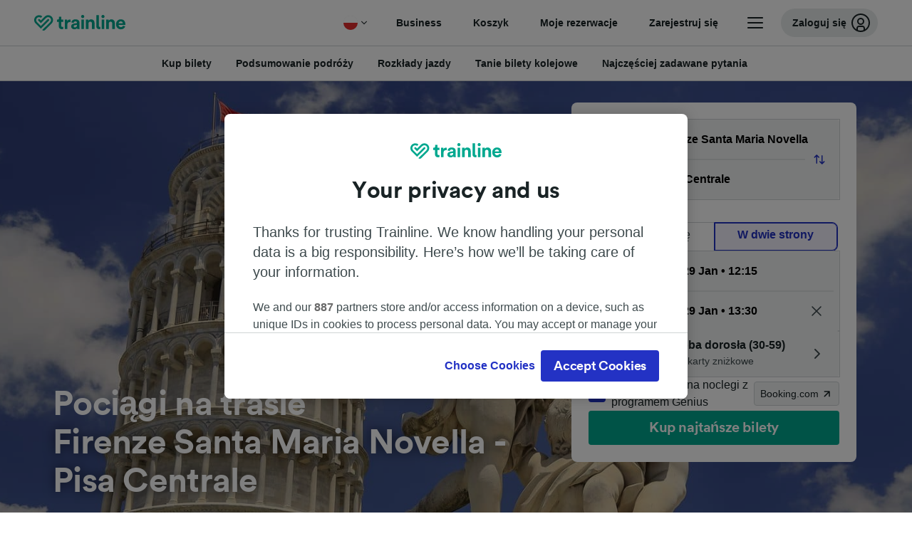

--- FILE ---
content_type: text/html; charset=utf-8
request_url: https://www.thetrainline.com/pl/rozklad-jazdy/firenze-santa-maria-novella-do-pisa-centrale
body_size: 83088
content:
<!DOCTYPE html>
<html lang="pl">
<head>
  <meta charset="utf-8" />
  <meta name="viewport" content="width=device-width, initial-scale=1" />
  <meta http-equiv="X-UA-Compatible" content="IE=edge" />
  <title data-react-helmet="true">Pociągi Firenze Santa Maria Novella - Pisa Centrale | Bilety i rozkłady jazdy | Trainline</title>
  <script>
    if("PerformancePaintTiming" in window){var observer=new PerformanceObserver(function(r){var e=!0,n=!1,t=void 0;try{for(var a,i=r.getEntries()[Symbol.iterator]();!(e=(a=i.next()).done);e=!0){var o=a.value;"first-contentful-paint"===o.name&&(window.fcp=Math.round(o.startTime+o.duration))}}catch(r){n=!0,t=r}finally{try{e||null==i.return||i.return()}finally{if(n)throw t}}});observer.observe({entryTypes:["paint"]})}
  !function(){if("PerformanceLongTaskTiming" in window){var g=window.__tti={e:[]};
    g.o=new PerformanceObserver(function(l){g.e=g.e.concat(l.getEntries())});
    g.o.observe({entryTypes:["longtask"]})}}();
  </script>

      <link rel="preload" as="style" href="/train-times/public/trainTimesPageV2.5bec23f81278d1e644df.css" />
      <link rel="preload" as="style" href="/train-times/public/shareable.d351def47952b20d9431.css" />
      <link rel="stylesheet" href="/train-times/public/trainTimesPageV2.5bec23f81278d1e644df.css"/>
      <link rel="stylesheet" href="/train-times/public/shareable.d351def47952b20d9431.css"/>


  <link rel="preload" href="https://www.thetrainline.com/content/WEB/fonts/tl-circular-1.0.1/TLCircular-Bold.woff2" as="font" type="font/woff2" crossorigin>

  <link rel="icon" type="image/png" sizes="16x16" href="https://www.thetrainline.com/content/vul/favicons/favicon-16x16.png?v=2020" />
  <link rel="icon" type="image/png" sizes="32x32" href="https://www.thetrainline.com/content/vul/favicons/favicon-32x32.png?v=2020" />
  <link rel="icon" type="image/png" sizes="96x96" href="https://www.thetrainline.com/content/vul/favicons/favicon-96x96.png?v=2020" />
  <link rel="apple-touch-icon" sizes="120x120" href="https://www.thetrainline.com/content/vul/favicons/apple-touch-icon-120x120.png?v=2020" />
  <link rel="apple-touch-icon" sizes="152x152" href="https://www.thetrainline.com/content/vul/favicons/apple-touch-icon-152x152.png?v=2020" />
  <link rel="apple-touch-icon" sizes="167x167" href="https://www.thetrainline.com/content/vul/favicons/apple-touch-icon-167x167.png?v=2020" />
  <link rel="apple-touch-icon" sizes="180x180" href="https://www.thetrainline.com/content/vul/favicons/apple-touch-icon-180x180.png?v=2020" />
    <script type="text/javascript" src="//widget.trustpilot.com/bootstrap/v5/tp.widget.bootstrap.min.js"
  async></script>

  <link data-react-helmet="true" rel="canonical" href="https://www.thetrainline.com/pl/rozklad-jazdy/firenze-santa-maria-novella-do-pisa-centrale"/><link data-react-helmet="true" rel="alternate" hrefLang="x-default" href="https://www.thetrainline.com/en/train-times/firenze-santa-maria-novella-to-pisa-centrale"/><link data-react-helmet="true" rel="alternate" hrefLang="de" href="https://www.thetrainline.com/de/bahn-fahrplan/firenze-santa-maria-novella-nach-pisa-centrale"/><link data-react-helmet="true" rel="alternate" hrefLang="en" href="https://www.thetrainline.com/en/train-times/firenze-santa-maria-novella-to-pisa-centrale"/><link data-react-helmet="true" rel="alternate" hrefLang="es" href="https://www.thetrainline.com/es/horarios-trenes/firenze-santa-maria-novella-a-pisa-centrale"/><link data-react-helmet="true" rel="alternate" hrefLang="fr" href="https://www.thetrainline.com/fr/horaires-train/firenze-santa-maria-novella-a-pisa-centrale"/><link data-react-helmet="true" rel="alternate" hrefLang="it" href="https://www.thetrainline.com/it/orari-treni/firenze-santa-maria-novella-a-pisa-centrale"/><link data-react-helmet="true" rel="alternate" hrefLang="nl" href="https://www.thetrainline.com/nl/treintijden/firenze-santa-maria-novella-naar-pisa-centrale"/><link data-react-helmet="true" rel="alternate" hrefLang="pt-br" href="https://www.thetrainline.com/pt-br/horarios-de-trem/firenze-santa-maria-novella-para-pisa-centrale"/><link data-react-helmet="true" rel="alternate" hrefLang="da" href="https://www.thetrainline.com/da/togtider/firenze-santa-maria-novella-til-pisa-centrale"/><link data-react-helmet="true" rel="alternate" hrefLang="cs" href="https://www.thetrainline.com/cs/odjezdy-vlaku/firenze-santa-maria-novella-do-pisa-centrale"/><link data-react-helmet="true" rel="alternate" hrefLang="de-at" href="https://www.thetrainline.com/de-at/bahn-fahrplan/firenze-santa-maria-novella-nach-pisa-centrale"/><link data-react-helmet="true" rel="alternate" hrefLang="de-ch" href="https://www.thetrainline.com/de-ch/bahn-fahrplan/firenze-santa-maria-novella-nach-pisa-centrale"/><link data-react-helmet="true" rel="alternate" hrefLang="fr-ch" href="https://www.thetrainline.com/fr-ch/horaires-train/firenze-santa-maria-novella-a-pisa-centrale"/><link data-react-helmet="true" rel="alternate" hrefLang="it-ch" href="https://www.thetrainline.com/it-ch/orari-treni/firenze-santa-maria-novella-a-pisa-centrale"/><link data-react-helmet="true" rel="alternate" hrefLang="nb" href="https://www.thetrainline.com/nb/togtider/firenze-santa-maria-novella-til-pisa-centrale"/><link data-react-helmet="true" rel="alternate" hrefLang="pl" href="https://www.thetrainline.com/pl/rozklad-jazdy/firenze-santa-maria-novella-do-pisa-centrale"/><link data-react-helmet="true" rel="alternate" hrefLang="pt" href="https://www.thetrainline.com/pt/horarios-de-comboio/firenze-santa-maria-novella-a-pisa-centrale"/><link data-react-helmet="true" rel="alternate" hrefLang="sv" href="https://www.thetrainline.com/sv/tagtider/firenze-santa-maria-novella-till-pisa-centrale"/><link data-react-helmet="true" rel="alternate" hrefLang="zh" href="https://www.thetrainline.com/zh/train-times/firenze-santa-maria-novella-to-pisa-centrale"/><link data-react-helmet="true" rel="alternate" hrefLang="en-us" href="https://www.thetrainline.com/en-us/train-times/firenze-santa-maria-novella-to-pisa-centrale"/><link data-react-helmet="true" rel="preload" as="image" href="https://www.thetrainline.com/content/vul/hero-images/city/pisa/mobile.jpg" media="(max-width: 767.9px)"/><link data-react-helmet="true" rel="preload" as="image" href="https://www.thetrainline.com/content/vul/hero-images/city/pisa/1x.jpg" media="(min-width: 768px) and (-webkit-max-device-pixel-ratio: 1.99) and (max-width: 1439.9px), (min-width: 768px) and (max-resolution: 191dpi) and (max-width: 1439.9px)"/><link data-react-helmet="true" rel="preload" as="image" href="https://www.thetrainline.com/content/vul/hero-images/city/pisa/2x.jpg" media="(min-width: 768px) and (-webkit-min-device-pixel-ratio: 2), (min-width: 768px) and (min-resolution: 192dpi), (min-width: 1440px)"/>


  <meta data-react-helmet="true" name="description" content="Możesz odbyć podróż pociągiem na trasie Firenze Santa Maria Novella - Pisa Centrale w 51min. Pobierz rozkład jazdy i kup bilety kolejowe na trasie Firenze Santa Maria Novella - Pisa Centrale."/><meta data-react-helmet="true" property="og:site_name" content="Trainline"/><meta data-react-helmet="true" property="og:title" content="Pociągi Firenze Santa Maria Novella - Pisa Centrale | Bilety i rozkłady jazdy | Trainline"/><meta data-react-helmet="true" property="og:image" content="https://www.thetrainline.com/content/vul/hero-images/city/pisa/mobile.jpg"/><meta data-react-helmet="true" property="fb:app_id" content="431799653605766"/><meta data-react-helmet="true" name="twitter:card" content="summary_large_image"/><meta data-react-helmet="true" name="twitter:site" content="@thetrainline"/><meta data-react-helmet="true" property="og:url" content="https://www.thetrainline.com/pl/rozklad-jazdy/firenze-santa-maria-novella-do-pisa-centrale"/><meta data-react-helmet="true" property="og:description" content="Możesz odbyć podróż pociągiem na trasie Firenze Santa Maria Novella - Pisa Centrale w 51min. Pobierz rozkład jazdy i kup bilety kolejowe na trasie Firenze Santa Maria Novella - Pisa Centrale."/>
  <script data-react-helmet="true" type="application/ld+json">{"@context":"https://schema.org","@type":"TrainTrip","@id":"https://www.thetrainline.com/pl/rozklad-jazdy/firenze-santa-maria-novella-do-pisa-centrale#TrainTrip","mainEntityOfPage":{"@type":"WebPage","@id":"https://www.thetrainline.com/pl/rozklad-jazdy/firenze-santa-maria-novella-do-pisa-centrale"},"name":"Pociągi na trasie Firenze Santa Maria Novella - Pisa Centrale","image":"https://www.thetrainline.com/content/vul/hero-images/city/pisa/mobile.jpg","url":"https://www.thetrainline.com/pl/rozklad-jazdy/firenze-santa-maria-novella-do-pisa-centrale","departureStation":{"@type":"TrainStation","name":"Firenze Santa Maria Novella","alternateName":[]},"arrivalStation":{"@type":"TrainStation","name":"Pisa Centrale","alternateName":[]}}</script><script data-react-helmet="true" type="application/ld+json">{"@context":"https://schema.org","@type":"Product","@id":"https://www.thetrainline.com/pl/rozklad-jazdy/firenze-santa-maria-novella-do-pisa-centrale#Product","name":"Pociągi Firenze Santa Maria Novella - Pisa Centrale | Bilety i rozkłady jazdy | Trainline","url":"https://www.thetrainline.com/pl/rozklad-jazdy/firenze-santa-maria-novella-do-pisa-centrale","isRelatedTo":{"@id":"https://www.thetrainline.com/pl/rozklad-jazdy/firenze-santa-maria-novella-do-pisa-centrale#TrainTrip"},"offers":{"@type":"AggregateOffer","lowPrice":9.3,"priceCurrency":"EUR"}}</script><script data-react-helmet="true" type="application/ld+json">{"@context":"https://schema.org/","@type":"BreadcrumbList","itemListElement":[{"@type":"ListItem","position":1,"name":"Strona główna","item":{"@id":"https://www.thetrainline.com/pl"}},{"@type":"ListItem","position":2,"name":"Rozkład jazdy pociągów","item":{"@id":"https://www.thetrainline.com/pl/rozklad-jazdy"}},{"@type":"ListItem","position":3,"name":"Firenze Santa Maria Novella - Pisa Centrale","item":{"@id":"https://www.thetrainline.com/pl/rozklad-jazdy/firenze-santa-maria-novella-do-pisa-centrale"}}]}</script><script data-react-helmet="true" type="application/ld+json">{"@context":"https://schema.org","@type":"FAQPage","@id":"https://www.thetrainline.com/pl/rozklad-jazdy/firenze-santa-maria-novella-do-pisa-centrale#FAQPage","about":{"@id":"https://www.thetrainline.com/pl/rozklad-jazdy/firenze-santa-maria-novella-do-pisa-centrale#TrainTrip"},"mainEntity":[{"@type":"Question","name":"Ile trwa podróż pociągiem ze stacji Firenze Santa Maria Novella do stacji Pisa Centrale?","acceptedAnswer":{"@type":"Answer","text":"Podróż pociągiem ze stacji Firenze Santa Maria Novella do stacji Pisa Centrale trwa średnio 1 godzina i 7 minut, a na tej trasie kursuje około 46 pociągów dziennie. Czas podróży może być dłuższy w weekendy i święta, zatem do wyszukania konkretnego dnia podróży można wykorzystać planer podróży."}},{"@type":"Question","name":"Jaki jest najkrótszy czas podróży pociągiem ze stacji Firenze Santa Maria Novella do stacji Pisa Centrale?","acceptedAnswer":{"@type":"Answer","text":"Najkrótszy czas podróży pociągiem ze stacji Firenze Santa Maria Novella do stacji Pisa Centrale wynosi 51 minut."}},{"@type":"Question","name":"Ile kosztuje podróż pociągiem ze stacji Firenze Santa Maria Novella do stacji Pisa Centrale?","acceptedAnswer":{"@type":"Answer","text":"Bilety kolejowe ze stacji Firenze Santa Maria Novella do stacji Pisa Centrale mogą kosztować tylko 9,30 €, jeżeli zarezerwuje się je z wyprzedzeniem. Zwykle są droższe, jeżeli kupuje się je w dniu podróży. Ceny mogą się też różnić w zależności od pory dnia, trasy i klasy biletu."}},{"@type":"Question","name":"Czy jest bezpośredni pociąg ze stacji Firenze Santa Maria Novella do stacji Pisa Centrale?","acceptedAnswer":{"@type":"Answer","text":"Tak, można przejechać ze stacji Firenze Santa Maria Novella do stacji Pisa Centrale bez przesiadki. Ze stacji Firenze Santa Maria Novella do stacji Pisa Centrale kursuje 45 pociągów bezpośrednich. Zależnie od dnia podróży może być mniej połączeń bezpośrednich."}},{"@type":"Question","name":"O której odjeżdża pierwszy pociąg ze stacji Firenze Santa Maria Novella do stacji Pisa Centrale?","acceptedAnswer":{"@type":"Answer","text":"Pierwszy pociąg ze stacji Firenze Santa Maria Novella do stacji Pisa Centrale odjeżdża o 00:40. Godziny i trasy mogą być inne w weekendy i święta."}},{"@type":"Question","name":"O której odjeżdża ostatni pociąg ze stacji Firenze Santa Maria Novella do stacji Pisa Centrale?","acceptedAnswer":{"@type":"Answer","text":"Ostatni pociąg ze stacji Firenze Santa Maria Novella do stacji Pisa Centrale odjeżdża o 23:07. Pociągi, które odjeżdżają wcześnie rano lub późnym wieczorem mogą być pociągami sypialnymi, godziny odjazdu i rodzaje przejazdów mogą być również inne w weekendy i święta."}},{"@type":"Question","name":"Jaką odległość pokonuje pociąg ze stacji Firenze Santa Maria Novella do stacji Pisa Centrale?","acceptedAnswer":{"@type":"Answer","text":"Pociągi kursujące ze stacji Firenze Santa Maria Novella do stacji Pisa Centrale pokonują odległość 69 km."}}]}</script>

  <link rel="preload" as="script" href="https://dd.thetrainline.com/tags.js"><script>function pushDataDomeEvent(eventAction, eventLabel, customGenericValues) {
    if (window.dataLayer && window.__ANALYTICS_CORE_PROPERTIES__) {
      const coreProperties = typeof window.__ANALYTICS_CORE_PROPERTIES__ === 'object' ? window.__ANALYTICS_CORE_PROPERTIES__ : {};
      const globalGenericValues = { globalGV1: coreProperties.genericValue1, globalGV2: coreProperties.genericValue2, globalGV3: coreProperties.genericValue3 };

      const corePropertiesWithGenericValues = {
        ...coreProperties,
        genericValue1: JSON.stringify(customGenericValues),
        genericValue2: JSON.stringify(globalGenericValues),
      }

      window.dataLayer.push({
        coreProperties: corePropertiesWithGenericValues,
        event: 'generic event',
        eventProperties: {
          eventAction: eventAction,
          eventCategory: 'Datadome',
          eventLabel: eventLabel,
        },
      })
    }
  };

  window.addEventListener("dd_ready", function (event) {
    if (window) {
      window.datadomeReady = true;

      if (window.newrelic && window.newrelic.addPageAction) {
        window.newrelic.addPageAction("datadomeReady", { ...event.detail });
      }

      try {
        window.performance.mark("PERF_DD_READY");
      } catch (error) {
        // noop
      }
    }

  }, { once: true });

  window.addEventListener("dd_captcha_displayed", function (event) {
    pushDataDomeEvent("dd_captcha_displayed", "datadome SDK fired captcha_displayed event", { ...event.detail });

    if (window && window.newrelic && window.newrelic.addPageAction) {
      window.newrelic.addPageAction("datadomeCaptchaDisplayed", { ...event.detail });
    }
  });

  window.addEventListener("dd_captcha_passed", function (event) {
    pushDataDomeEvent("dd_captcha_passed", "datadome SDK fired captcha_passed event");

    if (window && window.newrelic && window.newrelic.addPageAction) {
      window.newrelic.addPageAction("datadomeCaptchaPassed", { ...event.detail });
    }
  });

  window.addEventListener("dd_response_error", function (event) {
    pushDataDomeEvent("dd_response_error", "datadome SDK fired response_error event", { ...event.detail });

    if (window && window.newrelic && window.newrelic.addPageAction) {
    const { rootElement: omitted, ...rest }  = event.detail;
      window.newrelic.addPageAction("datadomeError", { ...rest });
    }
  });

  window.addEventListener("dd_blocked", function (event) {
    pushDataDomeEvent("dd_blocked", "datadome SDK fired response_blocked event for request - " + event.detail.url, { ...event.detail });

    if (window && window.newrelic && window.newrelic.addPageAction) {
      window.newrelic.addPageAction("datadomeBlocked", { ...event.detail });
    }
  });

  window.addEventListener("dd_response_displayed", function (event) {
    pushDataDomeEvent("dd_response_displayed", "datadome SDK fired response_displayed event for request", { ...event.detail });

    if (window && window.newrelic && window.newrelic.addPageAction) {
      const { rootElement: omitted, ...rest }  = event.detail;
      window.newrelic.addPageAction("datadomeResponseDisplayed", { ...rest });
    }
  });

  window.addEventListener("dd_response_passed", function (event) {
    pushDataDomeEvent("dd_response_passed", "datadome SDK fired response_passed event for request", { ...event.detail });

    if (window && window.newrelic && window.newrelic.addPageAction) {
      window.newrelic.addPageAction("datadomeChallengePassed", { ...event.detail });
    }
  });
window.ddjskey = 'E1950F58FF4C3B67C237DE42A4D080';
window.ddoptions = {
  enableTagEvents: true,
  ajaxListenerPath: true,
  endpoint: 'https://dd.thetrainline.com/js/',
  overrideAbortFetch: true
};</script>
<script src="https://dd.thetrainline.com/tags.js" async></script>
  <script type='text/javascript'>window.NREUM||(NREUM={});NREUM.info = {"agent":"","beacon":"bam.nr-data.net","errorBeacon":"bam.nr-data.net","licenseKey":"80752ce357","applicationID":"27776818","agentToken":null,"applicationTime":1.980243,"transactionName":"YVxWMhRZW0JYBhVYXFgWcR4WSlBCSg8SHnRzbRtJ","queueTime":0,"ttGuid":"f891f50e29b640ca"}; (window.NREUM||(NREUM={})).init={privacy:{cookies_enabled:true},ajax:{deny_list:[]},session_trace:{sampling_rate:10.0,mode:"FIXED_RATE",enabled:true,error_sampling_rate:100.0},feature_flags:["soft_nav"],performance:{capture_marks:true,capture_detail:true,capture_measures:true}};(window.NREUM||(NREUM={})).loader_config={xpid:"UAcAUVNUGwEHU1ZUDwAP",licenseKey:"80752ce357",applicationID:"27776818",browserID:"27854928"};;/*! For license information please see nr-loader-spa-1.308.0.min.js.LICENSE.txt */
(()=>{var e,t,r={384:(e,t,r)=>{"use strict";r.d(t,{NT:()=>a,US:()=>u,Zm:()=>o,bQ:()=>d,dV:()=>c,pV:()=>l});var n=r(6154),i=r(1863),s=r(1910);const a={beacon:"bam.nr-data.net",errorBeacon:"bam.nr-data.net"};function o(){return n.gm.NREUM||(n.gm.NREUM={}),void 0===n.gm.newrelic&&(n.gm.newrelic=n.gm.NREUM),n.gm.NREUM}function c(){let e=o();return e.o||(e.o={ST:n.gm.setTimeout,SI:n.gm.setImmediate||n.gm.setInterval,CT:n.gm.clearTimeout,XHR:n.gm.XMLHttpRequest,REQ:n.gm.Request,EV:n.gm.Event,PR:n.gm.Promise,MO:n.gm.MutationObserver,FETCH:n.gm.fetch,WS:n.gm.WebSocket},(0,s.i)(...Object.values(e.o))),e}function d(e,t){let r=o();r.initializedAgents??={},t.initializedAt={ms:(0,i.t)(),date:new Date},r.initializedAgents[e]=t}function u(e,t){o()[e]=t}function l(){return function(){let e=o();const t=e.info||{};e.info={beacon:a.beacon,errorBeacon:a.errorBeacon,...t}}(),function(){let e=o();const t=e.init||{};e.init={...t}}(),c(),function(){let e=o();const t=e.loader_config||{};e.loader_config={...t}}(),o()}},782:(e,t,r)=>{"use strict";r.d(t,{T:()=>n});const n=r(860).K7.pageViewTiming},860:(e,t,r)=>{"use strict";r.d(t,{$J:()=>u,K7:()=>c,P3:()=>d,XX:()=>i,Yy:()=>o,df:()=>s,qY:()=>n,v4:()=>a});const n="events",i="jserrors",s="browser/blobs",a="rum",o="browser/logs",c={ajax:"ajax",genericEvents:"generic_events",jserrors:i,logging:"logging",metrics:"metrics",pageAction:"page_action",pageViewEvent:"page_view_event",pageViewTiming:"page_view_timing",sessionReplay:"session_replay",sessionTrace:"session_trace",softNav:"soft_navigations",spa:"spa"},d={[c.pageViewEvent]:1,[c.pageViewTiming]:2,[c.metrics]:3,[c.jserrors]:4,[c.spa]:5,[c.ajax]:6,[c.sessionTrace]:7,[c.softNav]:8,[c.sessionReplay]:9,[c.logging]:10,[c.genericEvents]:11},u={[c.pageViewEvent]:a,[c.pageViewTiming]:n,[c.ajax]:n,[c.spa]:n,[c.softNav]:n,[c.metrics]:i,[c.jserrors]:i,[c.sessionTrace]:s,[c.sessionReplay]:s,[c.logging]:o,[c.genericEvents]:"ins"}},944:(e,t,r)=>{"use strict";r.d(t,{R:()=>i});var n=r(3241);function i(e,t){"function"==typeof console.debug&&(console.debug("New Relic Warning: https://github.com/newrelic/newrelic-browser-agent/blob/main/docs/warning-codes.md#".concat(e),t),(0,n.W)({agentIdentifier:null,drained:null,type:"data",name:"warn",feature:"warn",data:{code:e,secondary:t}}))}},993:(e,t,r)=>{"use strict";r.d(t,{A$:()=>s,ET:()=>a,TZ:()=>o,p_:()=>i});var n=r(860);const i={ERROR:"ERROR",WARN:"WARN",INFO:"INFO",DEBUG:"DEBUG",TRACE:"TRACE"},s={OFF:0,ERROR:1,WARN:2,INFO:3,DEBUG:4,TRACE:5},a="log",o=n.K7.logging},1541:(e,t,r)=>{"use strict";r.d(t,{U:()=>i,f:()=>n});const n={MFE:"MFE",BA:"BA"};function i(e,t){if(2!==t?.harvestEndpointVersion)return{};const r=t.agentRef.runtime.appMetadata.agents[0].entityGuid;return e?{"source.id":e.id,"source.name":e.name,"source.type":e.type,"parent.id":e.parent?.id||r,"parent.type":e.parent?.type||n.BA}:{"entity.guid":r,appId:t.agentRef.info.applicationID}}},1687:(e,t,r)=>{"use strict";r.d(t,{Ak:()=>d,Ze:()=>h,x3:()=>u});var n=r(3241),i=r(7836),s=r(3606),a=r(860),o=r(2646);const c={};function d(e,t){const r={staged:!1,priority:a.P3[t]||0};l(e),c[e].get(t)||c[e].set(t,r)}function u(e,t){e&&c[e]&&(c[e].get(t)&&c[e].delete(t),p(e,t,!1),c[e].size&&f(e))}function l(e){if(!e)throw new Error("agentIdentifier required");c[e]||(c[e]=new Map)}function h(e="",t="feature",r=!1){if(l(e),!e||!c[e].get(t)||r)return p(e,t);c[e].get(t).staged=!0,f(e)}function f(e){const t=Array.from(c[e]);t.every(([e,t])=>t.staged)&&(t.sort((e,t)=>e[1].priority-t[1].priority),t.forEach(([t])=>{c[e].delete(t),p(e,t)}))}function p(e,t,r=!0){const a=e?i.ee.get(e):i.ee,c=s.i.handlers;if(!a.aborted&&a.backlog&&c){if((0,n.W)({agentIdentifier:e,type:"lifecycle",name:"drain",feature:t}),r){const e=a.backlog[t],r=c[t];if(r){for(let t=0;e&&t<e.length;++t)g(e[t],r);Object.entries(r).forEach(([e,t])=>{Object.values(t||{}).forEach(t=>{t[0]?.on&&t[0]?.context()instanceof o.y&&t[0].on(e,t[1])})})}}a.isolatedBacklog||delete c[t],a.backlog[t]=null,a.emit("drain-"+t,[])}}function g(e,t){var r=e[1];Object.values(t[r]||{}).forEach(t=>{var r=e[0];if(t[0]===r){var n=t[1],i=e[3],s=e[2];n.apply(i,s)}})}},1738:(e,t,r)=>{"use strict";r.d(t,{U:()=>f,Y:()=>h});var n=r(3241),i=r(9908),s=r(1863),a=r(944),o=r(5701),c=r(3969),d=r(8362),u=r(860),l=r(4261);function h(e,t,r,s){const h=s||r;!h||h[e]&&h[e]!==d.d.prototype[e]||(h[e]=function(){(0,i.p)(c.xV,["API/"+e+"/called"],void 0,u.K7.metrics,r.ee),(0,n.W)({agentIdentifier:r.agentIdentifier,drained:!!o.B?.[r.agentIdentifier],type:"data",name:"api",feature:l.Pl+e,data:{}});try{return t.apply(this,arguments)}catch(e){(0,a.R)(23,e)}})}function f(e,t,r,n,a){const o=e.info;null===r?delete o.jsAttributes[t]:o.jsAttributes[t]=r,(a||null===r)&&(0,i.p)(l.Pl+n,[(0,s.t)(),t,r],void 0,"session",e.ee)}},1741:(e,t,r)=>{"use strict";r.d(t,{W:()=>s});var n=r(944),i=r(4261);class s{#e(e,...t){if(this[e]!==s.prototype[e])return this[e](...t);(0,n.R)(35,e)}addPageAction(e,t){return this.#e(i.hG,e,t)}register(e){return this.#e(i.eY,e)}recordCustomEvent(e,t){return this.#e(i.fF,e,t)}setPageViewName(e,t){return this.#e(i.Fw,e,t)}setCustomAttribute(e,t,r){return this.#e(i.cD,e,t,r)}noticeError(e,t){return this.#e(i.o5,e,t)}setUserId(e,t=!1){return this.#e(i.Dl,e,t)}setApplicationVersion(e){return this.#e(i.nb,e)}setErrorHandler(e){return this.#e(i.bt,e)}addRelease(e,t){return this.#e(i.k6,e,t)}log(e,t){return this.#e(i.$9,e,t)}start(){return this.#e(i.d3)}finished(e){return this.#e(i.BL,e)}recordReplay(){return this.#e(i.CH)}pauseReplay(){return this.#e(i.Tb)}addToTrace(e){return this.#e(i.U2,e)}setCurrentRouteName(e){return this.#e(i.PA,e)}interaction(e){return this.#e(i.dT,e)}wrapLogger(e,t,r){return this.#e(i.Wb,e,t,r)}measure(e,t){return this.#e(i.V1,e,t)}consent(e){return this.#e(i.Pv,e)}}},1863:(e,t,r)=>{"use strict";function n(){return Math.floor(performance.now())}r.d(t,{t:()=>n})},1910:(e,t,r)=>{"use strict";r.d(t,{i:()=>s});var n=r(944);const i=new Map;function s(...e){return e.every(e=>{if(i.has(e))return i.get(e);const t="function"==typeof e?e.toString():"",r=t.includes("[native code]"),s=t.includes("nrWrapper");return r||s||(0,n.R)(64,e?.name||t),i.set(e,r),r})}},2555:(e,t,r)=>{"use strict";r.d(t,{D:()=>o,f:()=>a});var n=r(384),i=r(8122);const s={beacon:n.NT.beacon,errorBeacon:n.NT.errorBeacon,licenseKey:void 0,applicationID:void 0,sa:void 0,queueTime:void 0,applicationTime:void 0,ttGuid:void 0,user:void 0,account:void 0,product:void 0,extra:void 0,jsAttributes:{},userAttributes:void 0,atts:void 0,transactionName:void 0,tNamePlain:void 0};function a(e){try{return!!e.licenseKey&&!!e.errorBeacon&&!!e.applicationID}catch(e){return!1}}const o=e=>(0,i.a)(e,s)},2614:(e,t,r)=>{"use strict";r.d(t,{BB:()=>a,H3:()=>n,g:()=>d,iL:()=>c,tS:()=>o,uh:()=>i,wk:()=>s});const n="NRBA",i="SESSION",s=144e5,a=18e5,o={STARTED:"session-started",PAUSE:"session-pause",RESET:"session-reset",RESUME:"session-resume",UPDATE:"session-update"},c={SAME_TAB:"same-tab",CROSS_TAB:"cross-tab"},d={OFF:0,FULL:1,ERROR:2}},2646:(e,t,r)=>{"use strict";r.d(t,{y:()=>n});class n{constructor(e){this.contextId=e}}},2843:(e,t,r)=>{"use strict";r.d(t,{G:()=>s,u:()=>i});var n=r(3878);function i(e,t=!1,r,i){(0,n.DD)("visibilitychange",function(){if(t)return void("hidden"===document.visibilityState&&e());e(document.visibilityState)},r,i)}function s(e,t,r){(0,n.sp)("pagehide",e,t,r)}},3241:(e,t,r)=>{"use strict";r.d(t,{W:()=>s});var n=r(6154);const i="newrelic";function s(e={}){try{n.gm.dispatchEvent(new CustomEvent(i,{detail:e}))}catch(e){}}},3304:(e,t,r)=>{"use strict";r.d(t,{A:()=>s});var n=r(7836);const i=()=>{const e=new WeakSet;return(t,r)=>{if("object"==typeof r&&null!==r){if(e.has(r))return;e.add(r)}return r}};function s(e){try{return JSON.stringify(e,i())??""}catch(e){try{n.ee.emit("internal-error",[e])}catch(e){}return""}}},3333:(e,t,r)=>{"use strict";r.d(t,{$v:()=>u,TZ:()=>n,Xh:()=>c,Zp:()=>i,kd:()=>d,mq:()=>o,nf:()=>a,qN:()=>s});const n=r(860).K7.genericEvents,i=["auxclick","click","copy","keydown","paste","scrollend"],s=["focus","blur"],a=4,o=1e3,c=2e3,d=["PageAction","UserAction","BrowserPerformance"],u={RESOURCES:"experimental.resources",REGISTER:"register"}},3434:(e,t,r)=>{"use strict";r.d(t,{Jt:()=>s,YM:()=>d});var n=r(7836),i=r(5607);const s="nr@original:".concat(i.W),a=50;var o=Object.prototype.hasOwnProperty,c=!1;function d(e,t){return e||(e=n.ee),r.inPlace=function(e,t,n,i,s){n||(n="");const a="-"===n.charAt(0);for(let o=0;o<t.length;o++){const c=t[o],d=e[c];l(d)||(e[c]=r(d,a?c+n:n,i,c,s))}},r.flag=s,r;function r(t,r,n,c,d){return l(t)?t:(r||(r=""),nrWrapper[s]=t,function(e,t,r){if(Object.defineProperty&&Object.keys)try{return Object.keys(e).forEach(function(r){Object.defineProperty(t,r,{get:function(){return e[r]},set:function(t){return e[r]=t,t}})}),t}catch(e){u([e],r)}for(var n in e)o.call(e,n)&&(t[n]=e[n])}(t,nrWrapper,e),nrWrapper);function nrWrapper(){var s,o,l,h;let f;try{o=this,s=[...arguments],l="function"==typeof n?n(s,o):n||{}}catch(t){u([t,"",[s,o,c],l],e)}i(r+"start",[s,o,c],l,d);const p=performance.now();let g;try{return h=t.apply(o,s),g=performance.now(),h}catch(e){throw g=performance.now(),i(r+"err",[s,o,e],l,d),f=e,f}finally{const e=g-p,t={start:p,end:g,duration:e,isLongTask:e>=a,methodName:c,thrownError:f};t.isLongTask&&i("long-task",[t,o],l,d),i(r+"end",[s,o,h],l,d)}}}function i(r,n,i,s){if(!c||t){var a=c;c=!0;try{e.emit(r,n,i,t,s)}catch(t){u([t,r,n,i],e)}c=a}}}function u(e,t){t||(t=n.ee);try{t.emit("internal-error",e)}catch(e){}}function l(e){return!(e&&"function"==typeof e&&e.apply&&!e[s])}},3606:(e,t,r)=>{"use strict";r.d(t,{i:()=>s});var n=r(9908);s.on=a;var i=s.handlers={};function s(e,t,r,s){a(s||n.d,i,e,t,r)}function a(e,t,r,i,s){s||(s="feature"),e||(e=n.d);var a=t[s]=t[s]||{};(a[r]=a[r]||[]).push([e,i])}},3738:(e,t,r)=>{"use strict";r.d(t,{He:()=>i,Kp:()=>o,Lc:()=>d,Rz:()=>u,TZ:()=>n,bD:()=>s,d3:()=>a,jx:()=>l,sl:()=>h,uP:()=>c});const n=r(860).K7.sessionTrace,i="bstResource",s="resource",a="-start",o="-end",c="fn"+a,d="fn"+o,u="pushState",l=1e3,h=3e4},3785:(e,t,r)=>{"use strict";r.d(t,{R:()=>c,b:()=>d});var n=r(9908),i=r(1863),s=r(860),a=r(3969),o=r(993);function c(e,t,r={},c=o.p_.INFO,d=!0,u,l=(0,i.t)()){(0,n.p)(a.xV,["API/logging/".concat(c.toLowerCase(),"/called")],void 0,s.K7.metrics,e),(0,n.p)(o.ET,[l,t,r,c,d,u],void 0,s.K7.logging,e)}function d(e){return"string"==typeof e&&Object.values(o.p_).some(t=>t===e.toUpperCase().trim())}},3878:(e,t,r)=>{"use strict";function n(e,t){return{capture:e,passive:!1,signal:t}}function i(e,t,r=!1,i){window.addEventListener(e,t,n(r,i))}function s(e,t,r=!1,i){document.addEventListener(e,t,n(r,i))}r.d(t,{DD:()=>s,jT:()=>n,sp:()=>i})},3962:(e,t,r)=>{"use strict";r.d(t,{AM:()=>a,O2:()=>l,OV:()=>s,Qu:()=>h,TZ:()=>c,ih:()=>f,pP:()=>o,t1:()=>u,tC:()=>i,wD:()=>d});var n=r(860);const i=["click","keydown","submit"],s="popstate",a="api",o="initialPageLoad",c=n.K7.softNav,d=5e3,u=500,l={INITIAL_PAGE_LOAD:"",ROUTE_CHANGE:1,UNSPECIFIED:2},h={INTERACTION:1,AJAX:2,CUSTOM_END:3,CUSTOM_TRACER:4},f={IP:"in progress",PF:"pending finish",FIN:"finished",CAN:"cancelled"}},3969:(e,t,r)=>{"use strict";r.d(t,{TZ:()=>n,XG:()=>o,rs:()=>i,xV:()=>a,z_:()=>s});const n=r(860).K7.metrics,i="sm",s="cm",a="storeSupportabilityMetrics",o="storeEventMetrics"},4234:(e,t,r)=>{"use strict";r.d(t,{W:()=>s});var n=r(7836),i=r(1687);class s{constructor(e,t){this.agentIdentifier=e,this.ee=n.ee.get(e),this.featureName=t,this.blocked=!1}deregisterDrain(){(0,i.x3)(this.agentIdentifier,this.featureName)}}},4261:(e,t,r)=>{"use strict";r.d(t,{$9:()=>u,BL:()=>c,CH:()=>p,Dl:()=>R,Fw:()=>w,PA:()=>v,Pl:()=>n,Pv:()=>A,Tb:()=>h,U2:()=>a,V1:()=>E,Wb:()=>T,bt:()=>y,cD:()=>b,d3:()=>x,dT:()=>d,eY:()=>g,fF:()=>f,hG:()=>s,hw:()=>i,k6:()=>o,nb:()=>m,o5:()=>l});const n="api-",i=n+"ixn-",s="addPageAction",a="addToTrace",o="addRelease",c="finished",d="interaction",u="log",l="noticeError",h="pauseReplay",f="recordCustomEvent",p="recordReplay",g="register",m="setApplicationVersion",v="setCurrentRouteName",b="setCustomAttribute",y="setErrorHandler",w="setPageViewName",R="setUserId",x="start",T="wrapLogger",E="measure",A="consent"},5205:(e,t,r)=>{"use strict";r.d(t,{j:()=>S});var n=r(384),i=r(1741);var s=r(2555),a=r(3333);const o=e=>{if(!e||"string"!=typeof e)return!1;try{document.createDocumentFragment().querySelector(e)}catch{return!1}return!0};var c=r(2614),d=r(944),u=r(8122);const l="[data-nr-mask]",h=e=>(0,u.a)(e,(()=>{const e={feature_flags:[],experimental:{allow_registered_children:!1,resources:!1},mask_selector:"*",block_selector:"[data-nr-block]",mask_input_options:{color:!1,date:!1,"datetime-local":!1,email:!1,month:!1,number:!1,range:!1,search:!1,tel:!1,text:!1,time:!1,url:!1,week:!1,textarea:!1,select:!1,password:!0}};return{ajax:{deny_list:void 0,block_internal:!0,enabled:!0,autoStart:!0},api:{get allow_registered_children(){return e.feature_flags.includes(a.$v.REGISTER)||e.experimental.allow_registered_children},set allow_registered_children(t){e.experimental.allow_registered_children=t},duplicate_registered_data:!1},browser_consent_mode:{enabled:!1},distributed_tracing:{enabled:void 0,exclude_newrelic_header:void 0,cors_use_newrelic_header:void 0,cors_use_tracecontext_headers:void 0,allowed_origins:void 0},get feature_flags(){return e.feature_flags},set feature_flags(t){e.feature_flags=t},generic_events:{enabled:!0,autoStart:!0},harvest:{interval:30},jserrors:{enabled:!0,autoStart:!0},logging:{enabled:!0,autoStart:!0},metrics:{enabled:!0,autoStart:!0},obfuscate:void 0,page_action:{enabled:!0},page_view_event:{enabled:!0,autoStart:!0},page_view_timing:{enabled:!0,autoStart:!0},performance:{capture_marks:!1,capture_measures:!1,capture_detail:!0,resources:{get enabled(){return e.feature_flags.includes(a.$v.RESOURCES)||e.experimental.resources},set enabled(t){e.experimental.resources=t},asset_types:[],first_party_domains:[],ignore_newrelic:!0}},privacy:{cookies_enabled:!0},proxy:{assets:void 0,beacon:void 0},session:{expiresMs:c.wk,inactiveMs:c.BB},session_replay:{autoStart:!0,enabled:!1,preload:!1,sampling_rate:10,error_sampling_rate:100,collect_fonts:!1,inline_images:!1,fix_stylesheets:!0,mask_all_inputs:!0,get mask_text_selector(){return e.mask_selector},set mask_text_selector(t){o(t)?e.mask_selector="".concat(t,",").concat(l):""===t||null===t?e.mask_selector=l:(0,d.R)(5,t)},get block_class(){return"nr-block"},get ignore_class(){return"nr-ignore"},get mask_text_class(){return"nr-mask"},get block_selector(){return e.block_selector},set block_selector(t){o(t)?e.block_selector+=",".concat(t):""!==t&&(0,d.R)(6,t)},get mask_input_options(){return e.mask_input_options},set mask_input_options(t){t&&"object"==typeof t?e.mask_input_options={...t,password:!0}:(0,d.R)(7,t)}},session_trace:{enabled:!0,autoStart:!0},soft_navigations:{enabled:!0,autoStart:!0},spa:{enabled:!0,autoStart:!0},ssl:void 0,user_actions:{enabled:!0,elementAttributes:["id","className","tagName","type"]}}})());var f=r(6154),p=r(9324);let g=0;const m={buildEnv:p.F3,distMethod:p.Xs,version:p.xv,originTime:f.WN},v={consented:!1},b={appMetadata:{},get consented(){return this.session?.state?.consent||v.consented},set consented(e){v.consented=e},customTransaction:void 0,denyList:void 0,disabled:!1,harvester:void 0,isolatedBacklog:!1,isRecording:!1,loaderType:void 0,maxBytes:3e4,obfuscator:void 0,onerror:void 0,ptid:void 0,releaseIds:{},session:void 0,timeKeeper:void 0,registeredEntities:[],jsAttributesMetadata:{bytes:0},get harvestCount(){return++g}},y=e=>{const t=(0,u.a)(e,b),r=Object.keys(m).reduce((e,t)=>(e[t]={value:m[t],writable:!1,configurable:!0,enumerable:!0},e),{});return Object.defineProperties(t,r)};var w=r(5701);const R=e=>{const t=e.startsWith("http");e+="/",r.p=t?e:"https://"+e};var x=r(7836),T=r(3241);const E={accountID:void 0,trustKey:void 0,agentID:void 0,licenseKey:void 0,applicationID:void 0,xpid:void 0},A=e=>(0,u.a)(e,E),_=new Set;function S(e,t={},r,a){let{init:o,info:c,loader_config:d,runtime:u={},exposed:l=!0}=t;if(!c){const e=(0,n.pV)();o=e.init,c=e.info,d=e.loader_config}e.init=h(o||{}),e.loader_config=A(d||{}),c.jsAttributes??={},f.bv&&(c.jsAttributes.isWorker=!0),e.info=(0,s.D)(c);const p=e.init,g=[c.beacon,c.errorBeacon];_.has(e.agentIdentifier)||(p.proxy.assets&&(R(p.proxy.assets),g.push(p.proxy.assets)),p.proxy.beacon&&g.push(p.proxy.beacon),e.beacons=[...g],function(e){const t=(0,n.pV)();Object.getOwnPropertyNames(i.W.prototype).forEach(r=>{const n=i.W.prototype[r];if("function"!=typeof n||"constructor"===n)return;let s=t[r];e[r]&&!1!==e.exposed&&"micro-agent"!==e.runtime?.loaderType&&(t[r]=(...t)=>{const n=e[r](...t);return s?s(...t):n})})}(e),(0,n.US)("activatedFeatures",w.B)),u.denyList=[...p.ajax.deny_list||[],...p.ajax.block_internal?g:[]],u.ptid=e.agentIdentifier,u.loaderType=r,e.runtime=y(u),_.has(e.agentIdentifier)||(e.ee=x.ee.get(e.agentIdentifier),e.exposed=l,(0,T.W)({agentIdentifier:e.agentIdentifier,drained:!!w.B?.[e.agentIdentifier],type:"lifecycle",name:"initialize",feature:void 0,data:e.config})),_.add(e.agentIdentifier)}},5270:(e,t,r)=>{"use strict";r.d(t,{Aw:()=>a,SR:()=>s,rF:()=>o});var n=r(384),i=r(7767);function s(e){return!!(0,n.dV)().o.MO&&(0,i.V)(e)&&!0===e?.session_trace.enabled}function a(e){return!0===e?.session_replay.preload&&s(e)}function o(e,t){try{if("string"==typeof t?.type){if("password"===t.type.toLowerCase())return"*".repeat(e?.length||0);if(void 0!==t?.dataset?.nrUnmask||t?.classList?.contains("nr-unmask"))return e}}catch(e){}return"string"==typeof e?e.replace(/[\S]/g,"*"):"*".repeat(e?.length||0)}},5289:(e,t,r)=>{"use strict";r.d(t,{GG:()=>a,Qr:()=>c,sB:()=>o});var n=r(3878),i=r(6389);function s(){return"undefined"==typeof document||"complete"===document.readyState}function a(e,t){if(s())return e();const r=(0,i.J)(e),a=setInterval(()=>{s()&&(clearInterval(a),r())},500);(0,n.sp)("load",r,t)}function o(e){if(s())return e();(0,n.DD)("DOMContentLoaded",e)}function c(e){if(s())return e();(0,n.sp)("popstate",e)}},5607:(e,t,r)=>{"use strict";r.d(t,{W:()=>n});const n=(0,r(9566).bz)()},5701:(e,t,r)=>{"use strict";r.d(t,{B:()=>s,t:()=>a});var n=r(3241);const i=new Set,s={};function a(e,t){const r=t.agentIdentifier;s[r]??={},e&&"object"==typeof e&&(i.has(r)||(t.ee.emit("rumresp",[e]),s[r]=e,i.add(r),(0,n.W)({agentIdentifier:r,loaded:!0,drained:!0,type:"lifecycle",name:"load",feature:void 0,data:e})))}},6154:(e,t,r)=>{"use strict";r.d(t,{OF:()=>d,RI:()=>i,WN:()=>h,bv:()=>s,eN:()=>f,gm:()=>a,lR:()=>l,m:()=>c,mw:()=>o,sb:()=>u});var n=r(1863);const i="undefined"!=typeof window&&!!window.document,s="undefined"!=typeof WorkerGlobalScope&&("undefined"!=typeof self&&self instanceof WorkerGlobalScope&&self.navigator instanceof WorkerNavigator||"undefined"!=typeof globalThis&&globalThis instanceof WorkerGlobalScope&&globalThis.navigator instanceof WorkerNavigator),a=i?window:"undefined"!=typeof WorkerGlobalScope&&("undefined"!=typeof self&&self instanceof WorkerGlobalScope&&self||"undefined"!=typeof globalThis&&globalThis instanceof WorkerGlobalScope&&globalThis),o=Boolean("hidden"===a?.document?.visibilityState),c=""+a?.location,d=/iPad|iPhone|iPod/.test(a.navigator?.userAgent),u=d&&"undefined"==typeof SharedWorker,l=(()=>{const e=a.navigator?.userAgent?.match(/Firefox[/\s](\d+\.\d+)/);return Array.isArray(e)&&e.length>=2?+e[1]:0})(),h=Date.now()-(0,n.t)(),f=()=>"undefined"!=typeof PerformanceNavigationTiming&&a?.performance?.getEntriesByType("navigation")?.[0]?.responseStart},6344:(e,t,r)=>{"use strict";r.d(t,{BB:()=>u,Qb:()=>l,TZ:()=>i,Ug:()=>a,Vh:()=>s,_s:()=>o,bc:()=>d,yP:()=>c});var n=r(2614);const i=r(860).K7.sessionReplay,s="errorDuringReplay",a=.12,o={DomContentLoaded:0,Load:1,FullSnapshot:2,IncrementalSnapshot:3,Meta:4,Custom:5},c={[n.g.ERROR]:15e3,[n.g.FULL]:3e5,[n.g.OFF]:0},d={RESET:{message:"Session was reset",sm:"Reset"},IMPORT:{message:"Recorder failed to import",sm:"Import"},TOO_MANY:{message:"429: Too Many Requests",sm:"Too-Many"},TOO_BIG:{message:"Payload was too large",sm:"Too-Big"},CROSS_TAB:{message:"Session Entity was set to OFF on another tab",sm:"Cross-Tab"},ENTITLEMENTS:{message:"Session Replay is not allowed and will not be started",sm:"Entitlement"}},u=5e3,l={API:"api",RESUME:"resume",SWITCH_TO_FULL:"switchToFull",INITIALIZE:"initialize",PRELOAD:"preload"}},6389:(e,t,r)=>{"use strict";function n(e,t=500,r={}){const n=r?.leading||!1;let i;return(...r)=>{n&&void 0===i&&(e.apply(this,r),i=setTimeout(()=>{i=clearTimeout(i)},t)),n||(clearTimeout(i),i=setTimeout(()=>{e.apply(this,r)},t))}}function i(e){let t=!1;return(...r)=>{t||(t=!0,e.apply(this,r))}}r.d(t,{J:()=>i,s:()=>n})},6630:(e,t,r)=>{"use strict";r.d(t,{T:()=>n});const n=r(860).K7.pageViewEvent},6774:(e,t,r)=>{"use strict";r.d(t,{T:()=>n});const n=r(860).K7.jserrors},7295:(e,t,r)=>{"use strict";r.d(t,{Xv:()=>a,gX:()=>i,iW:()=>s});var n=[];function i(e){if(!e||s(e))return!1;if(0===n.length)return!0;if("*"===n[0].hostname)return!1;for(var t=0;t<n.length;t++){var r=n[t];if(r.hostname.test(e.hostname)&&r.pathname.test(e.pathname))return!1}return!0}function s(e){return void 0===e.hostname}function a(e){if(n=[],e&&e.length)for(var t=0;t<e.length;t++){let r=e[t];if(!r)continue;if("*"===r)return void(n=[{hostname:"*"}]);0===r.indexOf("http://")?r=r.substring(7):0===r.indexOf("https://")&&(r=r.substring(8));const i=r.indexOf("/");let s,a;i>0?(s=r.substring(0,i),a=r.substring(i)):(s=r,a="*");let[c]=s.split(":");n.push({hostname:o(c),pathname:o(a,!0)})}}function o(e,t=!1){const r=e.replace(/[.+?^${}()|[\]\\]/g,e=>"\\"+e).replace(/\*/g,".*?");return new RegExp((t?"^":"")+r+"$")}},7485:(e,t,r)=>{"use strict";r.d(t,{D:()=>i});var n=r(6154);function i(e){if(0===(e||"").indexOf("data:"))return{protocol:"data"};try{const t=new URL(e,location.href),r={port:t.port,hostname:t.hostname,pathname:t.pathname,search:t.search,protocol:t.protocol.slice(0,t.protocol.indexOf(":")),sameOrigin:t.protocol===n.gm?.location?.protocol&&t.host===n.gm?.location?.host};return r.port&&""!==r.port||("http:"===t.protocol&&(r.port="80"),"https:"===t.protocol&&(r.port="443")),r.pathname&&""!==r.pathname?r.pathname.startsWith("/")||(r.pathname="/".concat(r.pathname)):r.pathname="/",r}catch(e){return{}}}},7699:(e,t,r)=>{"use strict";r.d(t,{It:()=>s,KC:()=>o,No:()=>i,qh:()=>a});var n=r(860);const i=16e3,s=1e6,a="SESSION_ERROR",o={[n.K7.logging]:!0,[n.K7.genericEvents]:!1,[n.K7.jserrors]:!1,[n.K7.ajax]:!1}},7767:(e,t,r)=>{"use strict";r.d(t,{V:()=>i});var n=r(6154);const i=e=>n.RI&&!0===e?.privacy.cookies_enabled},7836:(e,t,r)=>{"use strict";r.d(t,{P:()=>o,ee:()=>c});var n=r(384),i=r(8990),s=r(2646),a=r(5607);const o="nr@context:".concat(a.W),c=function e(t,r){var n={},a={},u={},l=!1;try{l=16===r.length&&d.initializedAgents?.[r]?.runtime.isolatedBacklog}catch(e){}var h={on:p,addEventListener:p,removeEventListener:function(e,t){var r=n[e];if(!r)return;for(var i=0;i<r.length;i++)r[i]===t&&r.splice(i,1)},emit:function(e,r,n,i,s){!1!==s&&(s=!0);if(c.aborted&&!i)return;t&&s&&t.emit(e,r,n);var o=f(n);g(e).forEach(e=>{e.apply(o,r)});var d=v()[a[e]];d&&d.push([h,e,r,o]);return o},get:m,listeners:g,context:f,buffer:function(e,t){const r=v();if(t=t||"feature",h.aborted)return;Object.entries(e||{}).forEach(([e,n])=>{a[n]=t,t in r||(r[t]=[])})},abort:function(){h._aborted=!0,Object.keys(h.backlog).forEach(e=>{delete h.backlog[e]})},isBuffering:function(e){return!!v()[a[e]]},debugId:r,backlog:l?{}:t&&"object"==typeof t.backlog?t.backlog:{},isolatedBacklog:l};return Object.defineProperty(h,"aborted",{get:()=>{let e=h._aborted||!1;return e||(t&&(e=t.aborted),e)}}),h;function f(e){return e&&e instanceof s.y?e:e?(0,i.I)(e,o,()=>new s.y(o)):new s.y(o)}function p(e,t){n[e]=g(e).concat(t)}function g(e){return n[e]||[]}function m(t){return u[t]=u[t]||e(h,t)}function v(){return h.backlog}}(void 0,"globalEE"),d=(0,n.Zm)();d.ee||(d.ee=c)},8122:(e,t,r)=>{"use strict";r.d(t,{a:()=>i});var n=r(944);function i(e,t){try{if(!e||"object"!=typeof e)return(0,n.R)(3);if(!t||"object"!=typeof t)return(0,n.R)(4);const r=Object.create(Object.getPrototypeOf(t),Object.getOwnPropertyDescriptors(t)),s=0===Object.keys(r).length?e:r;for(let a in s)if(void 0!==e[a])try{if(null===e[a]){r[a]=null;continue}Array.isArray(e[a])&&Array.isArray(t[a])?r[a]=Array.from(new Set([...e[a],...t[a]])):"object"==typeof e[a]&&"object"==typeof t[a]?r[a]=i(e[a],t[a]):r[a]=e[a]}catch(e){r[a]||(0,n.R)(1,e)}return r}catch(e){(0,n.R)(2,e)}}},8139:(e,t,r)=>{"use strict";r.d(t,{u:()=>h});var n=r(7836),i=r(3434),s=r(8990),a=r(6154);const o={},c=a.gm.XMLHttpRequest,d="addEventListener",u="removeEventListener",l="nr@wrapped:".concat(n.P);function h(e){var t=function(e){return(e||n.ee).get("events")}(e);if(o[t.debugId]++)return t;o[t.debugId]=1;var r=(0,i.YM)(t,!0);function h(e){r.inPlace(e,[d,u],"-",p)}function p(e,t){return e[1]}return"getPrototypeOf"in Object&&(a.RI&&f(document,h),c&&f(c.prototype,h),f(a.gm,h)),t.on(d+"-start",function(e,t){var n=e[1];if(null!==n&&("function"==typeof n||"object"==typeof n)&&"newrelic"!==e[0]){var i=(0,s.I)(n,l,function(){var e={object:function(){if("function"!=typeof n.handleEvent)return;return n.handleEvent.apply(n,arguments)},function:n}[typeof n];return e?r(e,"fn-",null,e.name||"anonymous"):n});this.wrapped=e[1]=i}}),t.on(u+"-start",function(e){e[1]=this.wrapped||e[1]}),t}function f(e,t,...r){let n=e;for(;"object"==typeof n&&!Object.prototype.hasOwnProperty.call(n,d);)n=Object.getPrototypeOf(n);n&&t(n,...r)}},8362:(e,t,r)=>{"use strict";r.d(t,{d:()=>s});var n=r(9566),i=r(1741);class s extends i.W{agentIdentifier=(0,n.LA)(16)}},8374:(e,t,r)=>{r.nc=(()=>{try{return document?.currentScript?.nonce}catch(e){}return""})()},8990:(e,t,r)=>{"use strict";r.d(t,{I:()=>i});var n=Object.prototype.hasOwnProperty;function i(e,t,r){if(n.call(e,t))return e[t];var i=r();if(Object.defineProperty&&Object.keys)try{return Object.defineProperty(e,t,{value:i,writable:!0,enumerable:!1}),i}catch(e){}return e[t]=i,i}},9119:(e,t,r)=>{"use strict";r.d(t,{L:()=>s});var n=/([^?#]*)[^#]*(#[^?]*|$).*/,i=/([^?#]*)().*/;function s(e,t){return e?e.replace(t?n:i,"$1$2"):e}},9300:(e,t,r)=>{"use strict";r.d(t,{T:()=>n});const n=r(860).K7.ajax},9324:(e,t,r)=>{"use strict";r.d(t,{AJ:()=>a,F3:()=>i,Xs:()=>s,Yq:()=>o,xv:()=>n});const n="1.308.0",i="PROD",s="CDN",a="@newrelic/rrweb",o="1.0.1"},9566:(e,t,r)=>{"use strict";r.d(t,{LA:()=>o,ZF:()=>c,bz:()=>a,el:()=>d});var n=r(6154);const i="xxxxxxxx-xxxx-4xxx-yxxx-xxxxxxxxxxxx";function s(e,t){return e?15&e[t]:16*Math.random()|0}function a(){const e=n.gm?.crypto||n.gm?.msCrypto;let t,r=0;return e&&e.getRandomValues&&(t=e.getRandomValues(new Uint8Array(30))),i.split("").map(e=>"x"===e?s(t,r++).toString(16):"y"===e?(3&s()|8).toString(16):e).join("")}function o(e){const t=n.gm?.crypto||n.gm?.msCrypto;let r,i=0;t&&t.getRandomValues&&(r=t.getRandomValues(new Uint8Array(e)));const a=[];for(var o=0;o<e;o++)a.push(s(r,i++).toString(16));return a.join("")}function c(){return o(16)}function d(){return o(32)}},9908:(e,t,r)=>{"use strict";r.d(t,{d:()=>n,p:()=>i});var n=r(7836).ee.get("handle");function i(e,t,r,i,s){s?(s.buffer([e],i),s.emit(e,t,r)):(n.buffer([e],i),n.emit(e,t,r))}}},n={};function i(e){var t=n[e];if(void 0!==t)return t.exports;var s=n[e]={exports:{}};return r[e](s,s.exports,i),s.exports}i.m=r,i.d=(e,t)=>{for(var r in t)i.o(t,r)&&!i.o(e,r)&&Object.defineProperty(e,r,{enumerable:!0,get:t[r]})},i.f={},i.e=e=>Promise.all(Object.keys(i.f).reduce((t,r)=>(i.f[r](e,t),t),[])),i.u=e=>({212:"nr-spa-compressor",249:"nr-spa-recorder",478:"nr-spa"}[e]+"-1.308.0.min.js"),i.o=(e,t)=>Object.prototype.hasOwnProperty.call(e,t),e={},t="NRBA-1.308.0.PROD:",i.l=(r,n,s,a)=>{if(e[r])e[r].push(n);else{var o,c;if(void 0!==s)for(var d=document.getElementsByTagName("script"),u=0;u<d.length;u++){var l=d[u];if(l.getAttribute("src")==r||l.getAttribute("data-webpack")==t+s){o=l;break}}if(!o){c=!0;var h={478:"sha512-RSfSVnmHk59T/uIPbdSE0LPeqcEdF4/+XhfJdBuccH5rYMOEZDhFdtnh6X6nJk7hGpzHd9Ujhsy7lZEz/ORYCQ==",249:"sha512-ehJXhmntm85NSqW4MkhfQqmeKFulra3klDyY0OPDUE+sQ3GokHlPh1pmAzuNy//3j4ac6lzIbmXLvGQBMYmrkg==",212:"sha512-B9h4CR46ndKRgMBcK+j67uSR2RCnJfGefU+A7FrgR/k42ovXy5x/MAVFiSvFxuVeEk/pNLgvYGMp1cBSK/G6Fg=="};(o=document.createElement("script")).charset="utf-8",i.nc&&o.setAttribute("nonce",i.nc),o.setAttribute("data-webpack",t+s),o.src=r,0!==o.src.indexOf(window.location.origin+"/")&&(o.crossOrigin="anonymous"),h[a]&&(o.integrity=h[a])}e[r]=[n];var f=(t,n)=>{o.onerror=o.onload=null,clearTimeout(p);var i=e[r];if(delete e[r],o.parentNode&&o.parentNode.removeChild(o),i&&i.forEach(e=>e(n)),t)return t(n)},p=setTimeout(f.bind(null,void 0,{type:"timeout",target:o}),12e4);o.onerror=f.bind(null,o.onerror),o.onload=f.bind(null,o.onload),c&&document.head.appendChild(o)}},i.r=e=>{"undefined"!=typeof Symbol&&Symbol.toStringTag&&Object.defineProperty(e,Symbol.toStringTag,{value:"Module"}),Object.defineProperty(e,"__esModule",{value:!0})},i.p="https://js-agent.newrelic.com/",(()=>{var e={38:0,788:0};i.f.j=(t,r)=>{var n=i.o(e,t)?e[t]:void 0;if(0!==n)if(n)r.push(n[2]);else{var s=new Promise((r,i)=>n=e[t]=[r,i]);r.push(n[2]=s);var a=i.p+i.u(t),o=new Error;i.l(a,r=>{if(i.o(e,t)&&(0!==(n=e[t])&&(e[t]=void 0),n)){var s=r&&("load"===r.type?"missing":r.type),a=r&&r.target&&r.target.src;o.message="Loading chunk "+t+" failed: ("+s+": "+a+")",o.name="ChunkLoadError",o.type=s,o.request=a,n[1](o)}},"chunk-"+t,t)}};var t=(t,r)=>{var n,s,[a,o,c]=r,d=0;if(a.some(t=>0!==e[t])){for(n in o)i.o(o,n)&&(i.m[n]=o[n]);if(c)c(i)}for(t&&t(r);d<a.length;d++)s=a[d],i.o(e,s)&&e[s]&&e[s][0](),e[s]=0},r=self["webpackChunk:NRBA-1.308.0.PROD"]=self["webpackChunk:NRBA-1.308.0.PROD"]||[];r.forEach(t.bind(null,0)),r.push=t.bind(null,r.push.bind(r))})(),(()=>{"use strict";i(8374);var e=i(8362),t=i(860);const r=Object.values(t.K7);var n=i(5205);var s=i(9908),a=i(1863),o=i(4261),c=i(1738);var d=i(1687),u=i(4234),l=i(5289),h=i(6154),f=i(944),p=i(5270),g=i(7767),m=i(6389),v=i(7699);class b extends u.W{constructor(e,t){super(e.agentIdentifier,t),this.agentRef=e,this.abortHandler=void 0,this.featAggregate=void 0,this.loadedSuccessfully=void 0,this.onAggregateImported=new Promise(e=>{this.loadedSuccessfully=e}),this.deferred=Promise.resolve(),!1===e.init[this.featureName].autoStart?this.deferred=new Promise((t,r)=>{this.ee.on("manual-start-all",(0,m.J)(()=>{(0,d.Ak)(e.agentIdentifier,this.featureName),t()}))}):(0,d.Ak)(e.agentIdentifier,t)}importAggregator(e,t,r={}){if(this.featAggregate)return;const n=async()=>{let n;await this.deferred;try{if((0,g.V)(e.init)){const{setupAgentSession:t}=await i.e(478).then(i.bind(i,8766));n=t(e)}}catch(e){(0,f.R)(20,e),this.ee.emit("internal-error",[e]),(0,s.p)(v.qh,[e],void 0,this.featureName,this.ee)}try{if(!this.#t(this.featureName,n,e.init))return(0,d.Ze)(this.agentIdentifier,this.featureName),void this.loadedSuccessfully(!1);const{Aggregate:i}=await t();this.featAggregate=new i(e,r),e.runtime.harvester.initializedAggregates.push(this.featAggregate),this.loadedSuccessfully(!0)}catch(e){(0,f.R)(34,e),this.abortHandler?.(),(0,d.Ze)(this.agentIdentifier,this.featureName,!0),this.loadedSuccessfully(!1),this.ee&&this.ee.abort()}};h.RI?(0,l.GG)(()=>n(),!0):n()}#t(e,r,n){if(this.blocked)return!1;switch(e){case t.K7.sessionReplay:return(0,p.SR)(n)&&!!r;case t.K7.sessionTrace:return!!r;default:return!0}}}var y=i(6630),w=i(2614),R=i(3241);class x extends b{static featureName=y.T;constructor(e){var t;super(e,y.T),this.setupInspectionEvents(e.agentIdentifier),t=e,(0,c.Y)(o.Fw,function(e,r){"string"==typeof e&&("/"!==e.charAt(0)&&(e="/"+e),t.runtime.customTransaction=(r||"http://custom.transaction")+e,(0,s.p)(o.Pl+o.Fw,[(0,a.t)()],void 0,void 0,t.ee))},t),this.importAggregator(e,()=>i.e(478).then(i.bind(i,2467)))}setupInspectionEvents(e){const t=(t,r)=>{t&&(0,R.W)({agentIdentifier:e,timeStamp:t.timeStamp,loaded:"complete"===t.target.readyState,type:"window",name:r,data:t.target.location+""})};(0,l.sB)(e=>{t(e,"DOMContentLoaded")}),(0,l.GG)(e=>{t(e,"load")}),(0,l.Qr)(e=>{t(e,"navigate")}),this.ee.on(w.tS.UPDATE,(t,r)=>{(0,R.W)({agentIdentifier:e,type:"lifecycle",name:"session",data:r})})}}var T=i(384);class E extends e.d{constructor(e){var t;(super(),h.gm)?(this.features={},(0,T.bQ)(this.agentIdentifier,this),this.desiredFeatures=new Set(e.features||[]),this.desiredFeatures.add(x),(0,n.j)(this,e,e.loaderType||"agent"),t=this,(0,c.Y)(o.cD,function(e,r,n=!1){if("string"==typeof e){if(["string","number","boolean"].includes(typeof r)||null===r)return(0,c.U)(t,e,r,o.cD,n);(0,f.R)(40,typeof r)}else(0,f.R)(39,typeof e)},t),function(e){(0,c.Y)(o.Dl,function(t,r=!1){if("string"!=typeof t&&null!==t)return void(0,f.R)(41,typeof t);const n=e.info.jsAttributes["enduser.id"];r&&null!=n&&n!==t?(0,s.p)(o.Pl+"setUserIdAndResetSession",[t],void 0,"session",e.ee):(0,c.U)(e,"enduser.id",t,o.Dl,!0)},e)}(this),function(e){(0,c.Y)(o.nb,function(t){if("string"==typeof t||null===t)return(0,c.U)(e,"application.version",t,o.nb,!1);(0,f.R)(42,typeof t)},e)}(this),function(e){(0,c.Y)(o.d3,function(){e.ee.emit("manual-start-all")},e)}(this),function(e){(0,c.Y)(o.Pv,function(t=!0){if("boolean"==typeof t){if((0,s.p)(o.Pl+o.Pv,[t],void 0,"session",e.ee),e.runtime.consented=t,t){const t=e.features.page_view_event;t.onAggregateImported.then(e=>{const r=t.featAggregate;e&&!r.sentRum&&r.sendRum()})}}else(0,f.R)(65,typeof t)},e)}(this),this.run()):(0,f.R)(21)}get config(){return{info:this.info,init:this.init,loader_config:this.loader_config,runtime:this.runtime}}get api(){return this}run(){try{const e=function(e){const t={};return r.forEach(r=>{t[r]=!!e[r]?.enabled}),t}(this.init),n=[...this.desiredFeatures];n.sort((e,r)=>t.P3[e.featureName]-t.P3[r.featureName]),n.forEach(r=>{if(!e[r.featureName]&&r.featureName!==t.K7.pageViewEvent)return;if(r.featureName===t.K7.spa)return void(0,f.R)(67);const n=function(e){switch(e){case t.K7.ajax:return[t.K7.jserrors];case t.K7.sessionTrace:return[t.K7.ajax,t.K7.pageViewEvent];case t.K7.sessionReplay:return[t.K7.sessionTrace];case t.K7.pageViewTiming:return[t.K7.pageViewEvent];default:return[]}}(r.featureName).filter(e=>!(e in this.features));n.length>0&&(0,f.R)(36,{targetFeature:r.featureName,missingDependencies:n}),this.features[r.featureName]=new r(this)})}catch(e){(0,f.R)(22,e);for(const e in this.features)this.features[e].abortHandler?.();const t=(0,T.Zm)();delete t.initializedAgents[this.agentIdentifier]?.features,delete this.sharedAggregator;return t.ee.get(this.agentIdentifier).abort(),!1}}}var A=i(2843),_=i(782);class S extends b{static featureName=_.T;constructor(e){super(e,_.T),h.RI&&((0,A.u)(()=>(0,s.p)("docHidden",[(0,a.t)()],void 0,_.T,this.ee),!0),(0,A.G)(()=>(0,s.p)("winPagehide",[(0,a.t)()],void 0,_.T,this.ee)),this.importAggregator(e,()=>i.e(478).then(i.bind(i,9917))))}}var O=i(3969);class I extends b{static featureName=O.TZ;constructor(e){super(e,O.TZ),h.RI&&document.addEventListener("securitypolicyviolation",e=>{(0,s.p)(O.xV,["Generic/CSPViolation/Detected"],void 0,this.featureName,this.ee)}),this.importAggregator(e,()=>i.e(478).then(i.bind(i,6555)))}}var N=i(6774),P=i(3878),k=i(3304);class D{constructor(e,t,r,n,i){this.name="UncaughtError",this.message="string"==typeof e?e:(0,k.A)(e),this.sourceURL=t,this.line=r,this.column=n,this.__newrelic=i}}function C(e){return M(e)?e:new D(void 0!==e?.message?e.message:e,e?.filename||e?.sourceURL,e?.lineno||e?.line,e?.colno||e?.col,e?.__newrelic,e?.cause)}function j(e){const t="Unhandled Promise Rejection: ";if(!e?.reason)return;if(M(e.reason)){try{e.reason.message.startsWith(t)||(e.reason.message=t+e.reason.message)}catch(e){}return C(e.reason)}const r=C(e.reason);return(r.message||"").startsWith(t)||(r.message=t+r.message),r}function L(e){if(e.error instanceof SyntaxError&&!/:\d+$/.test(e.error.stack?.trim())){const t=new D(e.message,e.filename,e.lineno,e.colno,e.error.__newrelic,e.cause);return t.name=SyntaxError.name,t}return M(e.error)?e.error:C(e)}function M(e){return e instanceof Error&&!!e.stack}function H(e,r,n,i,o=(0,a.t)()){"string"==typeof e&&(e=new Error(e)),(0,s.p)("err",[e,o,!1,r,n.runtime.isRecording,void 0,i],void 0,t.K7.jserrors,n.ee),(0,s.p)("uaErr",[],void 0,t.K7.genericEvents,n.ee)}var B=i(1541),K=i(993),W=i(3785);function U(e,{customAttributes:t={},level:r=K.p_.INFO}={},n,i,s=(0,a.t)()){(0,W.R)(n.ee,e,t,r,!1,i,s)}function F(e,r,n,i,c=(0,a.t)()){(0,s.p)(o.Pl+o.hG,[c,e,r,i],void 0,t.K7.genericEvents,n.ee)}function V(e,r,n,i,c=(0,a.t)()){const{start:d,end:u,customAttributes:l}=r||{},h={customAttributes:l||{}};if("object"!=typeof h.customAttributes||"string"!=typeof e||0===e.length)return void(0,f.R)(57);const p=(e,t)=>null==e?t:"number"==typeof e?e:e instanceof PerformanceMark?e.startTime:Number.NaN;if(h.start=p(d,0),h.end=p(u,c),Number.isNaN(h.start)||Number.isNaN(h.end))(0,f.R)(57);else{if(h.duration=h.end-h.start,!(h.duration<0))return(0,s.p)(o.Pl+o.V1,[h,e,i],void 0,t.K7.genericEvents,n.ee),h;(0,f.R)(58)}}function G(e,r={},n,i,c=(0,a.t)()){(0,s.p)(o.Pl+o.fF,[c,e,r,i],void 0,t.K7.genericEvents,n.ee)}function z(e){(0,c.Y)(o.eY,function(t){return Y(e,t)},e)}function Y(e,r,n){(0,f.R)(54,"newrelic.register"),r||={},r.type=B.f.MFE,r.licenseKey||=e.info.licenseKey,r.blocked=!1,r.parent=n||{},Array.isArray(r.tags)||(r.tags=[]);const i={};r.tags.forEach(e=>{"name"!==e&&"id"!==e&&(i["source.".concat(e)]=!0)}),r.isolated??=!0;let o=()=>{};const c=e.runtime.registeredEntities;if(!r.isolated){const e=c.find(({metadata:{target:{id:e}}})=>e===r.id&&!r.isolated);if(e)return e}const d=e=>{r.blocked=!0,o=e};function u(e){return"string"==typeof e&&!!e.trim()&&e.trim().length<501||"number"==typeof e}e.init.api.allow_registered_children||d((0,m.J)(()=>(0,f.R)(55))),u(r.id)&&u(r.name)||d((0,m.J)(()=>(0,f.R)(48,r)));const l={addPageAction:(t,n={})=>g(F,[t,{...i,...n},e],r),deregister:()=>{d((0,m.J)(()=>(0,f.R)(68)))},log:(t,n={})=>g(U,[t,{...n,customAttributes:{...i,...n.customAttributes||{}}},e],r),measure:(t,n={})=>g(V,[t,{...n,customAttributes:{...i,...n.customAttributes||{}}},e],r),noticeError:(t,n={})=>g(H,[t,{...i,...n},e],r),register:(t={})=>g(Y,[e,t],l.metadata.target),recordCustomEvent:(t,n={})=>g(G,[t,{...i,...n},e],r),setApplicationVersion:e=>p("application.version",e),setCustomAttribute:(e,t)=>p(e,t),setUserId:e=>p("enduser.id",e),metadata:{customAttributes:i,target:r}},h=()=>(r.blocked&&o(),r.blocked);h()||c.push(l);const p=(e,t)=>{h()||(i[e]=t)},g=(r,n,i)=>{if(h())return;const o=(0,a.t)();(0,s.p)(O.xV,["API/register/".concat(r.name,"/called")],void 0,t.K7.metrics,e.ee);try{if(e.init.api.duplicate_registered_data&&"register"!==r.name){let e=n;if(n[1]instanceof Object){const t={"child.id":i.id,"child.type":i.type};e="customAttributes"in n[1]?[n[0],{...n[1],customAttributes:{...n[1].customAttributes,...t}},...n.slice(2)]:[n[0],{...n[1],...t},...n.slice(2)]}r(...e,void 0,o)}return r(...n,i,o)}catch(e){(0,f.R)(50,e)}};return l}class Z extends b{static featureName=N.T;constructor(e){var t;super(e,N.T),t=e,(0,c.Y)(o.o5,(e,r)=>H(e,r,t),t),function(e){(0,c.Y)(o.bt,function(t){e.runtime.onerror=t},e)}(e),function(e){let t=0;(0,c.Y)(o.k6,function(e,r){++t>10||(this.runtime.releaseIds[e.slice(-200)]=(""+r).slice(-200))},e)}(e),z(e);try{this.removeOnAbort=new AbortController}catch(e){}this.ee.on("internal-error",(t,r)=>{this.abortHandler&&(0,s.p)("ierr",[C(t),(0,a.t)(),!0,{},e.runtime.isRecording,r],void 0,this.featureName,this.ee)}),h.gm.addEventListener("unhandledrejection",t=>{this.abortHandler&&(0,s.p)("err",[j(t),(0,a.t)(),!1,{unhandledPromiseRejection:1},e.runtime.isRecording],void 0,this.featureName,this.ee)},(0,P.jT)(!1,this.removeOnAbort?.signal)),h.gm.addEventListener("error",t=>{this.abortHandler&&(0,s.p)("err",[L(t),(0,a.t)(),!1,{},e.runtime.isRecording],void 0,this.featureName,this.ee)},(0,P.jT)(!1,this.removeOnAbort?.signal)),this.abortHandler=this.#r,this.importAggregator(e,()=>i.e(478).then(i.bind(i,2176)))}#r(){this.removeOnAbort?.abort(),this.abortHandler=void 0}}var q=i(8990);let X=1;function J(e){const t=typeof e;return!e||"object"!==t&&"function"!==t?-1:e===h.gm?0:(0,q.I)(e,"nr@id",function(){return X++})}function Q(e){if("string"==typeof e&&e.length)return e.length;if("object"==typeof e){if("undefined"!=typeof ArrayBuffer&&e instanceof ArrayBuffer&&e.byteLength)return e.byteLength;if("undefined"!=typeof Blob&&e instanceof Blob&&e.size)return e.size;if(!("undefined"!=typeof FormData&&e instanceof FormData))try{return(0,k.A)(e).length}catch(e){return}}}var ee=i(8139),te=i(7836),re=i(3434);const ne={},ie=["open","send"];function se(e){var t=e||te.ee;const r=function(e){return(e||te.ee).get("xhr")}(t);if(void 0===h.gm.XMLHttpRequest)return r;if(ne[r.debugId]++)return r;ne[r.debugId]=1,(0,ee.u)(t);var n=(0,re.YM)(r),i=h.gm.XMLHttpRequest,s=h.gm.MutationObserver,a=h.gm.Promise,o=h.gm.setInterval,c="readystatechange",d=["onload","onerror","onabort","onloadstart","onloadend","onprogress","ontimeout"],u=[],l=h.gm.XMLHttpRequest=function(e){const t=new i(e),s=r.context(t);try{r.emit("new-xhr",[t],s),t.addEventListener(c,(a=s,function(){var e=this;e.readyState>3&&!a.resolved&&(a.resolved=!0,r.emit("xhr-resolved",[],e)),n.inPlace(e,d,"fn-",y)}),(0,P.jT)(!1))}catch(e){(0,f.R)(15,e);try{r.emit("internal-error",[e])}catch(e){}}var a;return t};function p(e,t){n.inPlace(t,["onreadystatechange"],"fn-",y)}if(function(e,t){for(var r in e)t[r]=e[r]}(i,l),l.prototype=i.prototype,n.inPlace(l.prototype,ie,"-xhr-",y),r.on("send-xhr-start",function(e,t){p(e,t),function(e){u.push(e),s&&(g?g.then(b):o?o(b):(m=-m,v.data=m))}(t)}),r.on("open-xhr-start",p),s){var g=a&&a.resolve();if(!o&&!a){var m=1,v=document.createTextNode(m);new s(b).observe(v,{characterData:!0})}}else t.on("fn-end",function(e){e[0]&&e[0].type===c||b()});function b(){for(var e=0;e<u.length;e++)p(0,u[e]);u.length&&(u=[])}function y(e,t){return t}return r}var ae="fetch-",oe=ae+"body-",ce=["arrayBuffer","blob","json","text","formData"],de=h.gm.Request,ue=h.gm.Response,le="prototype";const he={};function fe(e){const t=function(e){return(e||te.ee).get("fetch")}(e);if(!(de&&ue&&h.gm.fetch))return t;if(he[t.debugId]++)return t;function r(e,r,n){var i=e[r];"function"==typeof i&&(e[r]=function(){var e,r=[...arguments],s={};t.emit(n+"before-start",[r],s),s[te.P]&&s[te.P].dt&&(e=s[te.P].dt);var a=i.apply(this,r);return t.emit(n+"start",[r,e],a),a.then(function(e){return t.emit(n+"end",[null,e],a),e},function(e){throw t.emit(n+"end",[e],a),e})})}return he[t.debugId]=1,ce.forEach(e=>{r(de[le],e,oe),r(ue[le],e,oe)}),r(h.gm,"fetch",ae),t.on(ae+"end",function(e,r){var n=this;if(r){var i=r.headers.get("content-length");null!==i&&(n.rxSize=i),t.emit(ae+"done",[null,r],n)}else t.emit(ae+"done",[e],n)}),t}var pe=i(7485),ge=i(9566);class me{constructor(e){this.agentRef=e}generateTracePayload(e){const t=this.agentRef.loader_config;if(!this.shouldGenerateTrace(e)||!t)return null;var r=(t.accountID||"").toString()||null,n=(t.agentID||"").toString()||null,i=(t.trustKey||"").toString()||null;if(!r||!n)return null;var s=(0,ge.ZF)(),a=(0,ge.el)(),o=Date.now(),c={spanId:s,traceId:a,timestamp:o};return(e.sameOrigin||this.isAllowedOrigin(e)&&this.useTraceContextHeadersForCors())&&(c.traceContextParentHeader=this.generateTraceContextParentHeader(s,a),c.traceContextStateHeader=this.generateTraceContextStateHeader(s,o,r,n,i)),(e.sameOrigin&&!this.excludeNewrelicHeader()||!e.sameOrigin&&this.isAllowedOrigin(e)&&this.useNewrelicHeaderForCors())&&(c.newrelicHeader=this.generateTraceHeader(s,a,o,r,n,i)),c}generateTraceContextParentHeader(e,t){return"00-"+t+"-"+e+"-01"}generateTraceContextStateHeader(e,t,r,n,i){return i+"@nr=0-1-"+r+"-"+n+"-"+e+"----"+t}generateTraceHeader(e,t,r,n,i,s){if(!("function"==typeof h.gm?.btoa))return null;var a={v:[0,1],d:{ty:"Browser",ac:n,ap:i,id:e,tr:t,ti:r}};return s&&n!==s&&(a.d.tk=s),btoa((0,k.A)(a))}shouldGenerateTrace(e){return this.agentRef.init?.distributed_tracing?.enabled&&this.isAllowedOrigin(e)}isAllowedOrigin(e){var t=!1;const r=this.agentRef.init?.distributed_tracing;if(e.sameOrigin)t=!0;else if(r?.allowed_origins instanceof Array)for(var n=0;n<r.allowed_origins.length;n++){var i=(0,pe.D)(r.allowed_origins[n]);if(e.hostname===i.hostname&&e.protocol===i.protocol&&e.port===i.port){t=!0;break}}return t}excludeNewrelicHeader(){var e=this.agentRef.init?.distributed_tracing;return!!e&&!!e.exclude_newrelic_header}useNewrelicHeaderForCors(){var e=this.agentRef.init?.distributed_tracing;return!!e&&!1!==e.cors_use_newrelic_header}useTraceContextHeadersForCors(){var e=this.agentRef.init?.distributed_tracing;return!!e&&!!e.cors_use_tracecontext_headers}}var ve=i(9300),be=i(7295);function ye(e){return"string"==typeof e?e:e instanceof(0,T.dV)().o.REQ?e.url:h.gm?.URL&&e instanceof URL?e.href:void 0}var we=["load","error","abort","timeout"],Re=we.length,xe=(0,T.dV)().o.REQ,Te=(0,T.dV)().o.XHR;const Ee="X-NewRelic-App-Data";class Ae extends b{static featureName=ve.T;constructor(e){super(e,ve.T),this.dt=new me(e),this.handler=(e,t,r,n)=>(0,s.p)(e,t,r,n,this.ee);try{const e={xmlhttprequest:"xhr",fetch:"fetch",beacon:"beacon"};h.gm?.performance?.getEntriesByType("resource").forEach(r=>{if(r.initiatorType in e&&0!==r.responseStatus){const n={status:r.responseStatus},i={rxSize:r.transferSize,duration:Math.floor(r.duration),cbTime:0};_e(n,r.name),this.handler("xhr",[n,i,r.startTime,r.responseEnd,e[r.initiatorType]],void 0,t.K7.ajax)}})}catch(e){}fe(this.ee),se(this.ee),function(e,r,n,i){function o(e){var t=this;t.totalCbs=0,t.called=0,t.cbTime=0,t.end=T,t.ended=!1,t.xhrGuids={},t.lastSize=null,t.loadCaptureCalled=!1,t.params=this.params||{},t.metrics=this.metrics||{},t.latestLongtaskEnd=0,e.addEventListener("load",function(r){E(t,e)},(0,P.jT)(!1)),h.lR||e.addEventListener("progress",function(e){t.lastSize=e.loaded},(0,P.jT)(!1))}function c(e){this.params={method:e[0]},_e(this,e[1]),this.metrics={}}function d(t,r){e.loader_config.xpid&&this.sameOrigin&&r.setRequestHeader("X-NewRelic-ID",e.loader_config.xpid);var n=i.generateTracePayload(this.parsedOrigin);if(n){var s=!1;n.newrelicHeader&&(r.setRequestHeader("newrelic",n.newrelicHeader),s=!0),n.traceContextParentHeader&&(r.setRequestHeader("traceparent",n.traceContextParentHeader),n.traceContextStateHeader&&r.setRequestHeader("tracestate",n.traceContextStateHeader),s=!0),s&&(this.dt=n)}}function u(e,t){var n=this.metrics,i=e[0],s=this;if(n&&i){var o=Q(i);o&&(n.txSize=o)}this.startTime=(0,a.t)(),this.body=i,this.listener=function(e){try{"abort"!==e.type||s.loadCaptureCalled||(s.params.aborted=!0),("load"!==e.type||s.called===s.totalCbs&&(s.onloadCalled||"function"!=typeof t.onload)&&"function"==typeof s.end)&&s.end(t)}catch(e){try{r.emit("internal-error",[e])}catch(e){}}};for(var c=0;c<Re;c++)t.addEventListener(we[c],this.listener,(0,P.jT)(!1))}function l(e,t,r){this.cbTime+=e,t?this.onloadCalled=!0:this.called+=1,this.called!==this.totalCbs||!this.onloadCalled&&"function"==typeof r.onload||"function"!=typeof this.end||this.end(r)}function f(e,t){var r=""+J(e)+!!t;this.xhrGuids&&!this.xhrGuids[r]&&(this.xhrGuids[r]=!0,this.totalCbs+=1)}function p(e,t){var r=""+J(e)+!!t;this.xhrGuids&&this.xhrGuids[r]&&(delete this.xhrGuids[r],this.totalCbs-=1)}function g(){this.endTime=(0,a.t)()}function m(e,t){t instanceof Te&&"load"===e[0]&&r.emit("xhr-load-added",[e[1],e[2]],t)}function v(e,t){t instanceof Te&&"load"===e[0]&&r.emit("xhr-load-removed",[e[1],e[2]],t)}function b(e,t,r){t instanceof Te&&("onload"===r&&(this.onload=!0),("load"===(e[0]&&e[0].type)||this.onload)&&(this.xhrCbStart=(0,a.t)()))}function y(e,t){this.xhrCbStart&&r.emit("xhr-cb-time",[(0,a.t)()-this.xhrCbStart,this.onload,t],t)}function w(e){var t,r=e[1]||{};if("string"==typeof e[0]?0===(t=e[0]).length&&h.RI&&(t=""+h.gm.location.href):e[0]&&e[0].url?t=e[0].url:h.gm?.URL&&e[0]&&e[0]instanceof URL?t=e[0].href:"function"==typeof e[0].toString&&(t=e[0].toString()),"string"==typeof t&&0!==t.length){t&&(this.parsedOrigin=(0,pe.D)(t),this.sameOrigin=this.parsedOrigin.sameOrigin);var n=i.generateTracePayload(this.parsedOrigin);if(n&&(n.newrelicHeader||n.traceContextParentHeader))if(e[0]&&e[0].headers)o(e[0].headers,n)&&(this.dt=n);else{var s={};for(var a in r)s[a]=r[a];s.headers=new Headers(r.headers||{}),o(s.headers,n)&&(this.dt=n),e.length>1?e[1]=s:e.push(s)}}function o(e,t){var r=!1;return t.newrelicHeader&&(e.set("newrelic",t.newrelicHeader),r=!0),t.traceContextParentHeader&&(e.set("traceparent",t.traceContextParentHeader),t.traceContextStateHeader&&e.set("tracestate",t.traceContextStateHeader),r=!0),r}}function R(e,t){this.params={},this.metrics={},this.startTime=(0,a.t)(),this.dt=t,e.length>=1&&(this.target=e[0]),e.length>=2&&(this.opts=e[1]);var r=this.opts||{},n=this.target;_e(this,ye(n));var i=(""+(n&&n instanceof xe&&n.method||r.method||"GET")).toUpperCase();this.params.method=i,this.body=r.body,this.txSize=Q(r.body)||0}function x(e,r){if(this.endTime=(0,a.t)(),this.params||(this.params={}),(0,be.iW)(this.params))return;let i;this.params.status=r?r.status:0,"string"==typeof this.rxSize&&this.rxSize.length>0&&(i=+this.rxSize);const s={txSize:this.txSize,rxSize:i,duration:(0,a.t)()-this.startTime};n("xhr",[this.params,s,this.startTime,this.endTime,"fetch"],this,t.K7.ajax)}function T(e){const r=this.params,i=this.metrics;if(!this.ended){this.ended=!0;for(let t=0;t<Re;t++)e.removeEventListener(we[t],this.listener,!1);r.aborted||(0,be.iW)(r)||(i.duration=(0,a.t)()-this.startTime,this.loadCaptureCalled||4!==e.readyState?null==r.status&&(r.status=0):E(this,e),i.cbTime=this.cbTime,n("xhr",[r,i,this.startTime,this.endTime,"xhr"],this,t.K7.ajax))}}function E(e,n){e.params.status=n.status;var i=function(e,t){var r=e.responseType;return"json"===r&&null!==t?t:"arraybuffer"===r||"blob"===r||"json"===r?Q(e.response):"text"===r||""===r||void 0===r?Q(e.responseText):void 0}(n,e.lastSize);if(i&&(e.metrics.rxSize=i),e.sameOrigin&&n.getAllResponseHeaders().indexOf(Ee)>=0){var a=n.getResponseHeader(Ee);a&&((0,s.p)(O.rs,["Ajax/CrossApplicationTracing/Header/Seen"],void 0,t.K7.metrics,r),e.params.cat=a.split(", ").pop())}e.loadCaptureCalled=!0}r.on("new-xhr",o),r.on("open-xhr-start",c),r.on("open-xhr-end",d),r.on("send-xhr-start",u),r.on("xhr-cb-time",l),r.on("xhr-load-added",f),r.on("xhr-load-removed",p),r.on("xhr-resolved",g),r.on("addEventListener-end",m),r.on("removeEventListener-end",v),r.on("fn-end",y),r.on("fetch-before-start",w),r.on("fetch-start",R),r.on("fn-start",b),r.on("fetch-done",x)}(e,this.ee,this.handler,this.dt),this.importAggregator(e,()=>i.e(478).then(i.bind(i,3845)))}}function _e(e,t){var r=(0,pe.D)(t),n=e.params||e;n.hostname=r.hostname,n.port=r.port,n.protocol=r.protocol,n.host=r.hostname+":"+r.port,n.pathname=r.pathname,e.parsedOrigin=r,e.sameOrigin=r.sameOrigin}const Se={},Oe=["pushState","replaceState"];function Ie(e){const t=function(e){return(e||te.ee).get("history")}(e);return!h.RI||Se[t.debugId]++||(Se[t.debugId]=1,(0,re.YM)(t).inPlace(window.history,Oe,"-")),t}var Ne=i(3738);function Pe(e){(0,c.Y)(o.BL,function(r=Date.now()){const n=r-h.WN;n<0&&(0,f.R)(62,r),(0,s.p)(O.XG,[o.BL,{time:n}],void 0,t.K7.metrics,e.ee),e.addToTrace({name:o.BL,start:r,origin:"nr"}),(0,s.p)(o.Pl+o.hG,[n,o.BL],void 0,t.K7.genericEvents,e.ee)},e)}const{He:ke,bD:De,d3:Ce,Kp:je,TZ:Le,Lc:Me,uP:He,Rz:Be}=Ne;class Ke extends b{static featureName=Le;constructor(e){var r;super(e,Le),r=e,(0,c.Y)(o.U2,function(e){if(!(e&&"object"==typeof e&&e.name&&e.start))return;const n={n:e.name,s:e.start-h.WN,e:(e.end||e.start)-h.WN,o:e.origin||"",t:"api"};n.s<0||n.e<0||n.e<n.s?(0,f.R)(61,{start:n.s,end:n.e}):(0,s.p)("bstApi",[n],void 0,t.K7.sessionTrace,r.ee)},r),Pe(e);if(!(0,g.V)(e.init))return void this.deregisterDrain();const n=this.ee;let d;Ie(n),this.eventsEE=(0,ee.u)(n),this.eventsEE.on(He,function(e,t){this.bstStart=(0,a.t)()}),this.eventsEE.on(Me,function(e,r){(0,s.p)("bst",[e[0],r,this.bstStart,(0,a.t)()],void 0,t.K7.sessionTrace,n)}),n.on(Be+Ce,function(e){this.time=(0,a.t)(),this.startPath=location.pathname+location.hash}),n.on(Be+je,function(e){(0,s.p)("bstHist",[location.pathname+location.hash,this.startPath,this.time],void 0,t.K7.sessionTrace,n)});try{d=new PerformanceObserver(e=>{const r=e.getEntries();(0,s.p)(ke,[r],void 0,t.K7.sessionTrace,n)}),d.observe({type:De,buffered:!0})}catch(e){}this.importAggregator(e,()=>i.e(478).then(i.bind(i,6974)),{resourceObserver:d})}}var We=i(6344);class Ue extends b{static featureName=We.TZ;#n;recorder;constructor(e){var r;let n;super(e,We.TZ),r=e,(0,c.Y)(o.CH,function(){(0,s.p)(o.CH,[],void 0,t.K7.sessionReplay,r.ee)},r),function(e){(0,c.Y)(o.Tb,function(){(0,s.p)(o.Tb,[],void 0,t.K7.sessionReplay,e.ee)},e)}(e);try{n=JSON.parse(localStorage.getItem("".concat(w.H3,"_").concat(w.uh)))}catch(e){}(0,p.SR)(e.init)&&this.ee.on(o.CH,()=>this.#i()),this.#s(n)&&this.importRecorder().then(e=>{e.startRecording(We.Qb.PRELOAD,n?.sessionReplayMode)}),this.importAggregator(this.agentRef,()=>i.e(478).then(i.bind(i,6167)),this),this.ee.on("err",e=>{this.blocked||this.agentRef.runtime.isRecording&&(this.errorNoticed=!0,(0,s.p)(We.Vh,[e],void 0,this.featureName,this.ee))})}#s(e){return e&&(e.sessionReplayMode===w.g.FULL||e.sessionReplayMode===w.g.ERROR)||(0,p.Aw)(this.agentRef.init)}importRecorder(){return this.recorder?Promise.resolve(this.recorder):(this.#n??=Promise.all([i.e(478),i.e(249)]).then(i.bind(i,4866)).then(({Recorder:e})=>(this.recorder=new e(this),this.recorder)).catch(e=>{throw this.ee.emit("internal-error",[e]),this.blocked=!0,e}),this.#n)}#i(){this.blocked||(this.featAggregate?this.featAggregate.mode!==w.g.FULL&&this.featAggregate.initializeRecording(w.g.FULL,!0,We.Qb.API):this.importRecorder().then(()=>{this.recorder.startRecording(We.Qb.API,w.g.FULL)}))}}var Fe=i(3962);class Ve extends b{static featureName=Fe.TZ;constructor(e){if(super(e,Fe.TZ),function(e){const r=e.ee.get("tracer");function n(){}(0,c.Y)(o.dT,function(e){return(new n).get("object"==typeof e?e:{})},e);const i=n.prototype={createTracer:function(n,i){var o={},c=this,d="function"==typeof i;return(0,s.p)(O.xV,["API/createTracer/called"],void 0,t.K7.metrics,e.ee),function(){if(r.emit((d?"":"no-")+"fn-start",[(0,a.t)(),c,d],o),d)try{return i.apply(this,arguments)}catch(e){const t="string"==typeof e?new Error(e):e;throw r.emit("fn-err",[arguments,this,t],o),t}finally{r.emit("fn-end",[(0,a.t)()],o)}}}};["actionText","setName","setAttribute","save","ignore","onEnd","getContext","end","get"].forEach(r=>{c.Y.apply(this,[r,function(){return(0,s.p)(o.hw+r,[performance.now(),...arguments],this,t.K7.softNav,e.ee),this},e,i])}),(0,c.Y)(o.PA,function(){(0,s.p)(o.hw+"routeName",[performance.now(),...arguments],void 0,t.K7.softNav,e.ee)},e)}(e),!h.RI||!(0,T.dV)().o.MO)return;const r=Ie(this.ee);try{this.removeOnAbort=new AbortController}catch(e){}Fe.tC.forEach(e=>{(0,P.sp)(e,e=>{l(e)},!0,this.removeOnAbort?.signal)});const n=()=>(0,s.p)("newURL",[(0,a.t)(),""+window.location],void 0,this.featureName,this.ee);r.on("pushState-end",n),r.on("replaceState-end",n),(0,P.sp)(Fe.OV,e=>{l(e),(0,s.p)("newURL",[e.timeStamp,""+window.location],void 0,this.featureName,this.ee)},!0,this.removeOnAbort?.signal);let d=!1;const u=new((0,T.dV)().o.MO)((e,t)=>{d||(d=!0,requestAnimationFrame(()=>{(0,s.p)("newDom",[(0,a.t)()],void 0,this.featureName,this.ee),d=!1}))}),l=(0,m.s)(e=>{"loading"!==document.readyState&&((0,s.p)("newUIEvent",[e],void 0,this.featureName,this.ee),u.observe(document.body,{attributes:!0,childList:!0,subtree:!0,characterData:!0}))},100,{leading:!0});this.abortHandler=function(){this.removeOnAbort?.abort(),u.disconnect(),this.abortHandler=void 0},this.importAggregator(e,()=>i.e(478).then(i.bind(i,4393)),{domObserver:u})}}var Ge=i(3333),ze=i(9119);const Ye={},Ze=new Set;function qe(e){return"string"==typeof e?{type:"string",size:(new TextEncoder).encode(e).length}:e instanceof ArrayBuffer?{type:"ArrayBuffer",size:e.byteLength}:e instanceof Blob?{type:"Blob",size:e.size}:e instanceof DataView?{type:"DataView",size:e.byteLength}:ArrayBuffer.isView(e)?{type:"TypedArray",size:e.byteLength}:{type:"unknown",size:0}}class Xe{constructor(e,t){this.timestamp=(0,a.t)(),this.currentUrl=(0,ze.L)(window.location.href),this.socketId=(0,ge.LA)(8),this.requestedUrl=(0,ze.L)(e),this.requestedProtocols=Array.isArray(t)?t.join(","):t||"",this.openedAt=void 0,this.protocol=void 0,this.extensions=void 0,this.binaryType=void 0,this.messageOrigin=void 0,this.messageCount=0,this.messageBytes=0,this.messageBytesMin=0,this.messageBytesMax=0,this.messageTypes=void 0,this.sendCount=0,this.sendBytes=0,this.sendBytesMin=0,this.sendBytesMax=0,this.sendTypes=void 0,this.closedAt=void 0,this.closeCode=void 0,this.closeReason="unknown",this.closeWasClean=void 0,this.connectedDuration=0,this.hasErrors=void 0}}class $e extends b{static featureName=Ge.TZ;constructor(e){super(e,Ge.TZ);const r=e.init.feature_flags.includes("websockets"),n=[e.init.page_action.enabled,e.init.performance.capture_marks,e.init.performance.capture_measures,e.init.performance.resources.enabled,e.init.user_actions.enabled,r];var d;let u,l;if(d=e,(0,c.Y)(o.hG,(e,t)=>F(e,t,d),d),function(e){(0,c.Y)(o.fF,(t,r)=>G(t,r,e),e)}(e),Pe(e),z(e),function(e){(0,c.Y)(o.V1,(t,r)=>V(t,r,e),e)}(e),r&&(l=function(e){if(!(0,T.dV)().o.WS)return e;const t=e.get("websockets");if(Ye[t.debugId]++)return t;Ye[t.debugId]=1,(0,A.G)(()=>{const e=(0,a.t)();Ze.forEach(r=>{r.nrData.closedAt=e,r.nrData.closeCode=1001,r.nrData.closeReason="Page navigating away",r.nrData.closeWasClean=!1,r.nrData.openedAt&&(r.nrData.connectedDuration=e-r.nrData.openedAt),t.emit("ws",[r.nrData],r)})});class r extends WebSocket{static name="WebSocket";static toString(){return"function WebSocket() { [native code] }"}toString(){return"[object WebSocket]"}get[Symbol.toStringTag](){return r.name}#a(e){(e.__newrelic??={}).socketId=this.nrData.socketId,this.nrData.hasErrors??=!0}constructor(...e){super(...e),this.nrData=new Xe(e[0],e[1]),this.addEventListener("open",()=>{this.nrData.openedAt=(0,a.t)(),["protocol","extensions","binaryType"].forEach(e=>{this.nrData[e]=this[e]}),Ze.add(this)}),this.addEventListener("message",e=>{const{type:t,size:r}=qe(e.data);this.nrData.messageOrigin??=(0,ze.L)(e.origin),this.nrData.messageCount++,this.nrData.messageBytes+=r,this.nrData.messageBytesMin=Math.min(this.nrData.messageBytesMin||1/0,r),this.nrData.messageBytesMax=Math.max(this.nrData.messageBytesMax,r),(this.nrData.messageTypes??"").includes(t)||(this.nrData.messageTypes=this.nrData.messageTypes?"".concat(this.nrData.messageTypes,",").concat(t):t)}),this.addEventListener("close",e=>{this.nrData.closedAt=(0,a.t)(),this.nrData.closeCode=e.code,e.reason&&(this.nrData.closeReason=e.reason),this.nrData.closeWasClean=e.wasClean,this.nrData.connectedDuration=this.nrData.closedAt-this.nrData.openedAt,Ze.delete(this),t.emit("ws",[this.nrData],this)})}addEventListener(e,t,...r){const n=this,i="function"==typeof t?function(...e){try{return t.apply(this,e)}catch(e){throw n.#a(e),e}}:t?.handleEvent?{handleEvent:function(...e){try{return t.handleEvent.apply(t,e)}catch(e){throw n.#a(e),e}}}:t;return super.addEventListener(e,i,...r)}send(e){if(this.readyState===WebSocket.OPEN){const{type:t,size:r}=qe(e);this.nrData.sendCount++,this.nrData.sendBytes+=r,this.nrData.sendBytesMin=Math.min(this.nrData.sendBytesMin||1/0,r),this.nrData.sendBytesMax=Math.max(this.nrData.sendBytesMax,r),(this.nrData.sendTypes??"").includes(t)||(this.nrData.sendTypes=this.nrData.sendTypes?"".concat(this.nrData.sendTypes,",").concat(t):t)}try{return super.send(e)}catch(e){throw this.#a(e),e}}close(...e){try{super.close(...e)}catch(e){throw this.#a(e),e}}}return h.gm.WebSocket=r,t}(this.ee)),h.RI){if(fe(this.ee),se(this.ee),u=Ie(this.ee),e.init.user_actions.enabled){function f(t){const r=(0,pe.D)(t);return e.beacons.includes(r.hostname+":"+r.port)}function p(){u.emit("navChange")}Ge.Zp.forEach(e=>(0,P.sp)(e,e=>(0,s.p)("ua",[e],void 0,this.featureName,this.ee),!0)),Ge.qN.forEach(e=>{const t=(0,m.s)(e=>{(0,s.p)("ua",[e],void 0,this.featureName,this.ee)},500,{leading:!0});(0,P.sp)(e,t)}),h.gm.addEventListener("error",()=>{(0,s.p)("uaErr",[],void 0,t.K7.genericEvents,this.ee)},(0,P.jT)(!1,this.removeOnAbort?.signal)),this.ee.on("open-xhr-start",(e,r)=>{f(e[1])||r.addEventListener("readystatechange",()=>{2===r.readyState&&(0,s.p)("uaXhr",[],void 0,t.K7.genericEvents,this.ee)})}),this.ee.on("fetch-start",e=>{e.length>=1&&!f(ye(e[0]))&&(0,s.p)("uaXhr",[],void 0,t.K7.genericEvents,this.ee)}),u.on("pushState-end",p),u.on("replaceState-end",p),window.addEventListener("hashchange",p,(0,P.jT)(!0,this.removeOnAbort?.signal)),window.addEventListener("popstate",p,(0,P.jT)(!0,this.removeOnAbort?.signal))}if(e.init.performance.resources.enabled&&h.gm.PerformanceObserver?.supportedEntryTypes.includes("resource")){new PerformanceObserver(e=>{e.getEntries().forEach(e=>{(0,s.p)("browserPerformance.resource",[e],void 0,this.featureName,this.ee)})}).observe({type:"resource",buffered:!0})}}r&&l.on("ws",e=>{(0,s.p)("ws-complete",[e],void 0,this.featureName,this.ee)});try{this.removeOnAbort=new AbortController}catch(g){}this.abortHandler=()=>{this.removeOnAbort?.abort(),this.abortHandler=void 0},n.some(e=>e)?this.importAggregator(e,()=>i.e(478).then(i.bind(i,8019))):this.deregisterDrain()}}var Je=i(2646);const Qe=new Map;function et(e,t,r,n,i=!0){if("object"!=typeof t||!t||"string"!=typeof r||!r||"function"!=typeof t[r])return(0,f.R)(29);const s=function(e){return(e||te.ee).get("logger")}(e),a=(0,re.YM)(s),o=new Je.y(te.P);o.level=n.level,o.customAttributes=n.customAttributes,o.autoCaptured=i;const c=t[r]?.[re.Jt]||t[r];return Qe.set(c,o),a.inPlace(t,[r],"wrap-logger-",()=>Qe.get(c)),s}var tt=i(1910);class rt extends b{static featureName=K.TZ;constructor(e){var t;super(e,K.TZ),t=e,(0,c.Y)(o.$9,(e,r)=>U(e,r,t),t),function(e){(0,c.Y)(o.Wb,(t,r,{customAttributes:n={},level:i=K.p_.INFO}={})=>{et(e.ee,t,r,{customAttributes:n,level:i},!1)},e)}(e),z(e);const r=this.ee;["log","error","warn","info","debug","trace"].forEach(e=>{(0,tt.i)(h.gm.console[e]),et(r,h.gm.console,e,{level:"log"===e?"info":e})}),this.ee.on("wrap-logger-end",function([e]){const{level:t,customAttributes:n,autoCaptured:i}=this;(0,W.R)(r,e,n,t,i)}),this.importAggregator(e,()=>i.e(478).then(i.bind(i,5288)))}}new E({features:[Ae,x,S,Ke,Ue,I,Z,$e,rt,Ve],loaderType:"spa"})})()})();</script>


    <!-- Google Tag Manager -->
    <script>(function(w,d,s,l,i){w[l]=w[l]||[];w[l].push({'gtm.start':
    new Date().getTime(),event:'gtm.js'});var f=d.getElementsByTagName(s)[0],
    j=d.createElement(s),dl=l!='dataLayer'?'&l='+l:'';j.async=true;j.src=
    'https://www.googletagmanager.com/gtm.js?id='+i+dl;f.parentNode.insertBefore(j,f);
    })(window,document,'script','dataLayer','GTM-NJRBF7N');</script>
    <!-- End Google Tag Manager -->
  <script type="text/javascript">
    window.webToApp={ key: 'key_live_fjJbpMuwlDMb5WbJwJDXoggcsxepngxM', userHasApp: false, loading: true, adBlockEnabled: false, disabledImpressions: !!window['__W2A_DISABLED_IMPRESSIONS__'], disabledSdk: true };
    if (!window.__W2A_DISABLED_SDK__) {
      window.webToApp.disabledSdk=false;
      function loadWebToAppSDK () {
        (function (b, r, a, n, c, h, _, s, d, k) { if (!b[n] || !b[n]._q) { for (; s < _.length;)c(h, _[s++]); d = r.createElement(a); d.defer = 1; d.src = "https://cdn.branch.io/branch-latest.min.js"; k = r.getElementsByTagName(a)[0]; k.parentNode.insertBefore(d, k); b[n] = h } })(window, document, "script", "branch", function (b, r) { b[r] = function () { b._q.push([r, arguments]) } }, { _q: [], _v: 1 }, "addListener applyCode autoAppIndex banner closeBanner closeJourney creditHistory credits data deepview deepviewCta first getCode init link logout redeem referrals removeListener sendSMS setBranchViewData setIdentity track validateCode trackCommerceEvent logEvent disableTracking getBrowserFingerprintId".split(" "), 0);
        branch.init('key_live_fjJbpMuwlDMb5WbJwJDXoggcsxepngxM', {'tracking_disabled': true}, function onSdkInit(err, data) {  if (typeof window['webToApp'] === 'undefined') {    window['webToApp'] = {};  }  if (err) {    if (window['webToApp'].adBlockEnabled || err.message && err.message.toLowerCase().includes('adblock')) {      window['webToApp'].adBlockEnabled = true;      return;    }    return window['newrelic'] && window['newrelic'].noticeError(err);  }  try {    var userId = window.document.cookie.replace(/(?:(?:^|.*;\s*)customer_id\s*\=\s*([^;]*).*$)|^.*$/, "$1");    if (userId) {      window['branch'] && window['branch'].setIdentity(userId);    }    window['webToApp'].data = data.data_parsed || {};    window['webToApp'].userHasApp = !!data.has_app;    window['webToApp'].tools = window['branch'];    window['webToApp'].loading = false;    window.document.dispatchEvent(new CustomEvent('LOAD_WEB_TO_APP_SDK', {      detail: window['webToApp']    }));  } catch (error) {    window['newrelic'] && window['newrelic'].noticeError(error);  }});
      }
      if (window.requestIdleCallback) {
       window.requestIdleCallback(loadWebToAppSDK);
      } else {
       loadWebToAppSDK();
      }
      if (true) {
        window.addEventListener("ONETRUST_HAS_CONSENT", function onCookieConsentChanged() {
          const personalisationConsentRegex = /,C0008,/;
          const hasGivenPersonalisationConsent = window.OptanonActiveGroups.match(personalisationConsentRegex);
          if (hasGivenPersonalisationConsent) {
            branch.disableTracking(false)
          }
         window.removeEventListener("ONETRUST_HAS_CONSENT", onCookieConsentChanged);
        });
      }
    }
  </script>
</head>
<body>
  <div class="page" id="app"><div id="trainTimes::redirectBannerEU"></div><div class="container-shareable-header"><script data-testid="@trainline-shareable/header-Leisure-messages-script" type="text/javascript">
      window.translations = window.translations || {};
      window.translations["@trainline-shareable/header-Leisure"] = {
        locale: "pl-pl",
        messages: {"header.accountButton.guest":"Gość","header.accountButton.guestsignout":"To nie Twój profil? Wyloguj się","header.accountButton.myAccount":"Moje konto","header.accountButton.accountSettings":"Ustawienia konta","header.accountButton.sustainabilityText":"Moja ekohistoria","header.accountButton.signin":"Zaloguj się","header.accountButton.signout":"Wyloguj się","header.bubble.close":"Zamknij","header.basket.label":"Koszyk","header.basket.message1":"Brak biletów w koszyku.","header.basket.message2":"Chcesz zaplanować podróż?","header.travelPlans.title":"{count, select, 0 {Plany podróży } other {Plany podróży ({count})}}","header.bookings.title":"Moje rezerwacje","header.business.title":"Business","header.contextualHelp.label.new":"Nowość","header.contextualHelp.results-page.title":"Wyniki wyszukiwania","header.contextualHelp.ticket-options-page.title":"Opcje biletów","header.contextualHelp.travel-options-page.title":"Miejsca i dodatki","header.contextualHelp.default.description":"Witaj! <br/><br/>Nie mamy jeszcze wskazówek w tej sekcji. Użyj przycisku Wskazówki na innych stronach lub odwiedź nasze strony pomocy.","header.contextualHelp.isMyTicketFlexible.alt":"piktogram wymiany biletu","header.contextualHelp.isMyTicketFlexible.description":"W zależności od wybranej taryfy, bilet będzie podlegał różnym warunkom dotyczącym zwrotu i/lub wymiany. Sprawdź <b>opcje elastyczności</b> podczas dokonywania rezerwacji.","header.contextualHelp.isMyTicketFlexible.title":"Czy mój bilet jest elastyczny?","header.contextualHelp.planMultiCityTrip.alt":"piktogram mapy","header.contextualHelp.planMultiCityTrip.description":"Tak! Szukaj podróży w jedną stronę, dodając je kolejno do koszyka. Następnie przejdź do kasy i zapłać za nie za jednym razem.","header.contextualHelp.planMultiCityTrip.title":"Czy mogę zaplanować podróż obejmującą wiele miast?","header.contextualHelp.selectMySeat.alt":"piktogram potwierdzenia rezerwacji miejsca","header.contextualHelp.selectMySeat.description":"W Europie możliwe są trzy opcje związane z rezerwacją miejsc: <br/><br/><ul><li>Pociągi, w przypadku których wybierasz konkretne miejsce (za pomocą mapy miejsc).</li><li>Pociągi, w których miejsce zostanie w miarę możliwości przypisane z uwzględnieniem preferencji pasażera (np. miejsce przy przejściu lub oknie).</li><li>Pociągi, w których można zająć dowolne miejsce.</li></ul>","header.contextualHelp.selectMySeat.title":"Czy mogę wybrać swoje miejsce lub miejsca?","header.contextualHelp.subTitle":"na stronie <b>{pageTitle}</b>","header.contextualHelp.takeLuggageOnboard.alt":"piktogram walizki","header.contextualHelp.takeLuggageOnboard.description":"Tak, podróżując europejskimi pociągami zawsze można mieć przy sobie bagaż. Większość przewoźników zezwala na dużą walizkę i mały bagaż podręczny bez dodatkowych opłat. <br/><br/>Niektórzy przewoźnicy mogą jednak naliczać opłaty za bagaż. Damy Ci wtedy o tym znać.","header.contextualHelp.takeLuggageOnboard.title":"Czy mogę zabrać ze sobą bagaż?","header.contextualHelp.theBestTimeToBook.alt":"piktogram najlepszego momentu na dokonanie rezerwacji","header.contextualHelp.theBestTimeToBook.description":"Z 3-miesięcznym wyprzedzeniem! Wtedy właśnie większość przewoźników udostępnia bilety (z wyjątkiem kolei Eurostar — te bilety są dostępne już z 6-miesięcznym wyprzedzeniem). <br/><br/>Chcesz uzyskać najkorzystniejszą cenę biletu? <b>Dokonaj rezerwacji z wyprzedzeniem</b>. Ceny zwykle rosną bliżej daty odjazdu pociągu. <br/><br/>Co więcej, w przypadku późnej rezerwacji możesz nie otrzymać miejsc obok osób, z którymi podróżujesz.","header.contextualHelp.theBestTimeToBook.title":"Kiedy najlepiej dokonać rezerwacji?","header.contextualHelp.title":"Wskazówki konduktora","header.contextualHelp.travelWithMyFriendsOrFamily.alt":"piktogram osoby, grupy","header.contextualHelp.travelWithMyFriendsOrFamily.description":"Gdy rezerwujesz bilety dla kilku osób, znajdziemy wam miejsca obok siebie (w miarę dostępności). <br/><br/>Jeśli chcesz mieć absolutną pewność, że będziecie siedzieć razem, zalecamy rezerwację pociągu z mapą miejsc. <br/><br/>Jeśli chcesz usiąść obok kogoś, kto już dokonał rezerwacji, możesz skorzystać z naszej funkcji <b>Usiądź obok</b>.","header.contextualHelp.travelWithMyFriendsOrFamily.title":"Co zrobić, aby podczas podróży siedzieć razem ze znajomymi lub rodziną?","header.contextualHelp.whatDoIGetFromFirstClass.alt":"piktogram ulubionego miejsca","header.contextualHelp.whatDoIGetFromFirstClass.description":"W zależności od pociągu, mogą to być różne udogodnienia, od lepszych foteli po wykwintny posiłek. Odwiedź sekcję <b>Klasy</b>, aby dowiedzieć się więcej.","header.contextualHelp.whatDoIGetFromFirstClass.title":"Jakie korzyści oferuje bilet pierwszej klasy?","header.contextualHelp.whenAndWhereToBoard.alt":"piktogram aplikacji mobilnej trainline","header.contextualHelp.whenAndWhereToBoard.description":"Pobierz naszą aplikację. W dniu podróży otrzymasz informacje na temat rozkładu jazdy, peronów, zakłóceń i nie tylko.","header.contextualHelp.whenAndWhereToBoard.title":"Jak się dowiedzieć, kiedy i gdzie wsiąść do pociągu?","header.currencies.AUD":"Dolar australijski ({code}/{symbol})","header.currencies.CAD":"Dolar kanadyjski ({code}/{symbol})","header.currencies.CHF":"Frank szwajcarski ({code})","header.currencies.DKK":"Korona duńska ({code}/{symbol})","header.currencies.EUR":"Euro ({code}/{symbol})","header.currencies.GBP":"Funt szterling ({code}/{symbol})","header.currencies.JPY":"Jen japoński ({code}/{symbol})","header.currencies.NOK":"Korona norweska ({code}/{symbol})","header.currencies.SEK":"Korona szwedzka ({code}/{symbol})","header.currencies.USD":"Dolar amerykański ({code}/{symbol})","header.currencies.normal":"{code} ({symbol})","header.currencies.nosymbol":"{code}","header.currencies.title":"Waluta","header.languagePicker.alt":"Zmień język lub walutę","header.languagePicker.label":"Zmień język lub walutę","header.languagePicker.title":"Język","header.languages.cs-cz":"czeski","header.languages.da-dk":"duński","header.languages.de-at":"niemiecki (Austria)","header.languages.de-ch":"niemiecki (Szwajcaria)","header.languages.de-de":"niemiecki","header.languages.en-gb":"angielski","header.languages.en-us":"angielski (USA)","header.languages.es-es":"hiszpański","header.languages.fr-ch":"francuski (Szwajcaria)","header.languages.fr-fr":"francuski","header.languages.it-ch":"włoski (Szwajcaria)","header.languages.it-it":"włoski","header.languages.nb-no":"norweski","header.languages.nl-nl":"Holandia","header.languages.pl-pl":"polski","header.languages.pt-br":"portugalski (Brazylia)","header.languages.pt-pt":"portugalski","header.languages.sv-se":"szwedzki","header.languages.zh-cn":"chiński","header.register.dialog.label":"Zarejestruj się w naszym serwisie","header.register.goBack":"Wróć","header.login.registerEmail.title":"Zarejestruj się w naszym serwisie","header.login.businessRegisterEmail.title":"Zarejestruj firmę","header.login.signIn.registerNow":"Nowy klient? Zarejestruj się","header.login.signIn.title":"Zaloguj się","header.login.signIn.innerSubTitle":"Zaloguj się","header.login.signIn.findBooking":"Znajdź rezerwację","header.login.signIn.findBookingLink":"https://www.thetrainline.com/my-account/find-booking","header.preferences.title":"Utworzono konto!","header.railcardsShopfront.title":"Karty zniżkowe","header.secondaryMenu.app":"Pobierz naszą aplikację","header.secondaryMenu.business":"Biznesowe","header.secondaryMenu.delay-repay":"Zwrot kosztów za spóźnienie","header.secondaryMenu.help":"Pomoc","header.secondaryMenu.home":"Bilety kolejowe i autokarowe","header.secondaryMenu.liveDepartures":"Odjazdy w czasie rzeczywistym","header.secondaryMenu.railcards":"Karty zniżkowe","header.secondaryMenu.register":"Zarejestruj się","header.secondaryMenu.seasons":"Bilety sezonowe","header.secondaryMenu.tripFinder":"Poszukaj celu podróży według budżetu","header.secondaryMenu.tripFinder.label":"Nowość","header.seoLinks.logoHref":"/pl","header.skipToMainContent":"Przejdź do strony","header.skiplink.content":"Przejdź do strony","header.features":"Usługi","header.aboutUs":"O nas","header.featuresLink":"https://www.thetrainline.com/business/features","header.aboutUsLink":"https://www.thetrainline.com/business/about-us","header.secondaryMenu.registerLink":"https://www.thetrainline.com/business","header.burgerMenu.title":"Ikona menu","header.burgerMenu.description":"Ikona otwierająca menu","header.burgerMenu.dialog.ariaTitle":"Menu","header.seoLinks.businessLogoHref":"/business","header.logoAlt":"Trainline – strona główna","header.logoSource":"https://static.trainlinecontent.com/content/vul/logos/trainline-mint.svg","header.logoMobileSource":"","header.logoTitle":"Trainline","header.webToApp.cta":"Pobierz naszą aplikację","header.webToApp.dialog.previewAlt":"Podgląd aplikacji Trainline","header.webToApp.dialog.title":"Podróżuj z klasą","header.webToApp.dialog.subTitle":"Znajdź w aplikacji aktualizowane na bieżąco informacje na temat podróży i peronów","header.webToApp.dialog.qrCode.cta":"Zeskanuj, aby pobrać","header.webToApp.dialog.qrCode.ariaLabel":"Zeskanuj kod QR, aby pobrać aplikację lub kliknij, aby kontynuować","header.webToApp.dialog.appStoreIcons.ariaLabel":"Oceniana na {app_store_rating} w sklepie App Store i {google_play_rating} w Google Play","header.webToApp.dialog.appStoreIcons.rating":"Ocena {amount}","header.seoLinks.mainLinks":"{\"mainLinks\":[{\"label\":\"Zarezerwuj bilet\",\"href\":\"https://www.thetrainline.com/pl\"},{\"label\":\"Business\",\"isMobileOnly\":true,\"href\":\"https://www.thetrainline.com/business\"},{\"label\":\"Pobierz aplikację\",\"isHeaderWebToApp\":true,\"rel\":\"nofollow\"},{\"label\":\"Poszukaj celu podróży według budżetu\",\"hasNewLabel\":true,\"href\":\"https://www.thetrainline.com/en/trip-planner\"},{\"label\":\"Pomoc\",\"href\":\"https://support.thetrainline.com/en/support/home\"}],\"secondaryLinks\":[{\"label\":\"Pociągi w Europie\",\"links\":[{\"label\":\"Pociągi\",\"href\":\"https://www.thetrainline.com/pl/pociagi\"},{\"label\":\"Pociągi we Francji\",\"href\":\"https://www.thetrainline.com/pl/pociagi/francja\"},{\"label\":\"Pociągi w Szwajcarii\",\"href\":\"https://www.thetrainline.com/pl/pociagi/szwajcaria\"},{\"label\":\"Pociągi w Niemczech\",\"href\":\"https://www.thetrainline.com/pl/pociagi/niemcy\"},{\"label\":\"Pociągi we Włoszech\",\"href\":\"https://www.thetrainline.com/pl/pociagi/wlochy\"}]},{\"label\":\"Przewoźnicy kolejowi\",\"links\":[{\"label\":\"Deutsche Bahn\",\"href\":\"https://www.thetrainline.com/pl/firmy-kolejowe/deutsche-bahn\"},{\"label\":\"Trenitalia\",\"href\":\"https://www.thetrainline.com/pl/firmy-kolejowe/trenitalia\"},{\"label\":\"SNCF\",\"href\":\"https://www.thetrainline.com/pl/firmy-kolejowe/sncf\"},{\"label\":\"FlixTrain\",\"href\":\"https://www.thetrainline.com/pl/firmy-kolejowe/flixtrain\"},{\"label\":\"SBB\",\"href\":\"https://www.thetrainline.com/pl/firmy-kolejowe/sbb\"},{\"label\":\"ÖBB\",\"href\":\"https://www.thetrainline.com/pl/firmy-kolejowe/obb\"},{\"label\":\"TGV Lyria\",\"href\":\"https://www.thetrainline.com/pl/firmy-kolejowe/tgv-lyria\"},{\"label\":\"NS\",\"href\":\"https://www.thetrainline.com/pl/firmy-kolejowe/ns\"}]},{\"label\":\"Rozkłady jazdy pociągów w Polsce\",\"links\":[{\"label\":\"Warszawa - Berlin\",\"href\":\"https://www.thetrainline.com/pl/rozklad-jazdy/warszawa-do-berlin\"},{\"label\":\"Berlin - Warszawa\",\"href\":\"https://www.thetrainline.com/pl/rozklad-jazdy/berlin-do-warszawa\"},{\"label\":\"Katowice - Wiedeń\",\"href\":\"https://www.thetrainline.com/pl/rozklad-jazdy/katowice-do-wieden\"},{\"label\":\"Kraków Główny - Wiedeń\",\"href\":\"https://www.thetrainline.com/pl/rozklad-jazdy/krakow-glowny-do-wieden\"},{\"label\":\"Berlin - Poznań\",\"href\":\"https://www.thetrainline.com/pl/rozklad-jazdy/berlin-do-poznan\"},{\"label\":\"Wiedeń - Warszawa\",\"href\":\"https://www.thetrainline.com/pl/rozklad-jazdy/wieden-do-warszawa\"},{\"label\":\"Warszawa - Paryż\",\"href\":\"https://www.thetrainline.com/pl/rozklad-jazdy/warszawa-do-paryz\"},{\"label\":\"Poznań - Berlin\",\"href\":\"https://www.thetrainline.com/pl/rozklad-jazdy/poznan-do-berlin\"}]}]}","header.travelPlans.link":"https://www.thetrainline.com/en/travel-plans"},
      };
  </script><header data-testid="trainline-shareable/header" class="root-K1W3z train-times-shareable-header"><div class="logoWrapper-LN2SL" data-testid="logo-wrapper"><a class="root-L3wek body-ZYdHK body-PkSOm ghost-W4DgD skipContent-YSmoH" data-testid="skip-to-content-link" role="presentation" type="button" href="#content">Przejdź do strony</a><a href="/pl" class="logoLink-RAEPL" data-testid="trainline-logo-link" aria-label="Trainline – strona główna"><picture><source srcSet="https://static.trainlinecontent.com/content/vul/logos/trainline-mint.svg" media="(min-width: 992px)"/><img data-testid="trainline-logo-image" class="logo-GoQG+" alt="Trainline – strona główna" src="https://static.trainlinecontent.com/content/vul/logos/trainline-mint.svg"/></picture></a></div><div class="root-9Sh7b interactiveElement-SyyDC down-e7WS0 verticalCenter-ZQ7Fl largeViewport-bXQub"><button class="root-L3wek large-J-Vnn large-Aog+Z ghost-W4DgD languageButton-D1TO5" data-testid="normal-currency-and-language-picker" type="button" id="bubble-interactive-overlay-currency-language" aria-label="Zmień język lub walutę" aria-controls="bubble-overlay-currency-language"><div class="flagContainer-3DCyu"><img class="flagIcon-Eea7h" src="data:image/svg+xml,%3Csvg xmlns=&#x27;http://www.w3.org/2000/svg&#x27; width=&#x27;24&#x27; height=&#x27;18&#x27; style=&#x27;background:%23ebebeb&#x27;%3E%3Cg fill=&#x27;none&#x27; fill-rule=&#x27;evenodd&#x27;%3E%3Cpath fill=&#x27;%23EBEBEB&#x27; d=&#x27;M0 0h24v18H0z&#x27;/%3E%3Cpath fill=&#x27;%23FFF&#x27; d=&#x27;M0 0h24v9H0z&#x27;/%3E%3Cpath fill=&#x27;%23E32D2D&#x27; d=&#x27;M0 9h24v9H0z&#x27;/%3E%3C/g%3E%3C/svg%3E" alt="Zmień język lub walutę"/></div><span class="iconWrapper-bXygd" data-testid="button-side-icon"><svg xmlns="http://www.w3.org/2000/svg" width="24" height="24" viewBox="0 0 24 24" class="icon-3xgAy"><g fill="none" fill-rule="evenodd"><g fill="#192325" fill-rule="nonzero"><g><g><g><g><path d="M9.22 8.03c-.293-.293-.293-.767 0-1.06.293-.293.767-.293 1.06 0l4.5 4.5c.293.293.293.767 0 1.06l-4.5 4.5c-.293.293-.767.293-1.06 0-.293-.293-.293-.767 0-1.06L13.19 12 9.22 8.03z" transform="translate(-473 -1398) translate(96 1378) translate(345 12) translate(0 4) rotate(90 26 30)"></path></g></g></g></g></g></g></svg></span></button><dialog data-testid="content-wrapper" class="root-9Sh7b bubble-lt6IQ down-e7WS0 verticalCenter-ZQ7Fl largeViewport-bXQub overlay-2lkGV" id="bubble-overlay-currency-language" aria-hidden="false"><div class="header-21xaR"><button class="close-10lf5 overlayButton-67-Ky clickable-WG11h" type="button" aria-label="close" autofocus=""><svg role="img" id="Close" aria-hidden="true" fill="currentColor" viewBox="0 0 24 24" height="24px" width="24px"><title>Close</title><desc>Close</desc><path d="M18.5303 18.5302C18.8228 18.2377 18.8228 17.7622 18.5303 17.4697L13.0605 11.9999L18.5303 6.53019C18.8228 6.23694 18.8228 5.76219 18.5303 5.46969C18.2378 5.17719 17.7623 5.17644 17.4698 5.46969L12 10.9394L6.53025 5.46969C6.237 5.17644 5.76225 5.17644 5.46975 5.46969C5.17725 5.76294 5.1765 6.23769 5.46975 6.53019L10.9395 11.9999L5.46975 17.4697C5.1765 17.7622 5.1765 18.2377 5.46975 18.5302C5.763 18.8227 6.23775 18.8227 6.53025 18.5302L12 13.0604L17.4698 18.5302C17.7623 18.8227 18.2378 18.8227 18.5303 18.5302Z"></path></svg></button></div><div class="pickersContainer-2A9jx maxWidth-tP3ax" data-testid="inline-currency-and-language-picker"><div class="pickers-7SgYB"><div data-testid="dropdown-container" class="fullWidth-4Pkdj"><label class="root-SJ31Q base-+3pOF mini-JMBOu label-QzygH" data-testid="typography">Język</label><div class="dropdownContainer-zde98"><select aria-label="Język" data-testid="language-picker" class="select-75XEg body-PkSOm"><option class="option-Vh8v1" value="language" disabled="">Język</option><option selected="" class="option-Vh8v1" value="pl-pl">🇵🇱 Polski</option><option class="option-Vh8v1" value="cs-cz">🇨🇿 Čeština</option><option class="option-Vh8v1" value="da-dk">🇩🇰 Dansk</option><option class="option-Vh8v1" value="de-de">🇩🇪 Deutsch</option><option class="option-Vh8v1" value="de-at">🇦🇹 Deutsch</option><option class="option-Vh8v1" value="de-ch">🇨🇭 Deutsch</option><option class="option-Vh8v1" value="en-gb">🇬🇧 English (UK)</option><option class="option-Vh8v1" value="en-us">🇺🇸 English (US)</option><option class="option-Vh8v1" value="es-es">🇪🇸 Español</option><option class="option-Vh8v1" value="fr-fr">🇫🇷 Français</option><option class="option-Vh8v1" value="fr-ch">🇨🇭 Français</option><option class="option-Vh8v1" value="it-it">🇮🇹 Italiano</option><option class="option-Vh8v1" value="it-ch">🇨🇭 Italiano</option><option class="option-Vh8v1" value="nl-nl">🇳🇱 Nederlands</option><option class="option-Vh8v1" value="nb-no">🇳🇴 Norsk</option><option class="option-Vh8v1" value="pt-br">🇧🇷 Português</option><option class="option-Vh8v1" value="pt-pt">🇵🇹 Português</option><option class="option-Vh8v1" value="sv-se">🇸🇪 Svenska</option><option class="option-Vh8v1" value="zh-cn">🇨🇳 简体中文</option></select><svg xmlns="http://www.w3.org/2000/svg" width="24" height="24" viewBox="0 0 24 24" class="arrowChevron-oxq2b" focusable="false"><g fill="none" fill-rule="evenodd"><g fill="#192325" fill-rule="nonzero"><g><g><g><g><path d="M12.586 12L9.293 8.707c-.39-.39-.39-1.024 0-1.414.39-.39 1.024-.39 1.414 0l4 4c.39.39.39 1.024 0 1.414l-4 4c-.39.39-1.024.39-1.414 0-.39-.39-.39-1.024 0-1.414L12.586 12z" transform="translate(-1274 -612) translate(1182 604) translate(12 8) rotate(90 52 52)"></path></g></g></g></g></g></g></svg></div></div></div></div></dialog></div><a class="root-L3wek small-GekMH small--1i9h ghost-W4DgD fontWeightNormal-qnsCB" data-testid="business-button" href="/business" rel="nofollow"><span>Business</span></a><div class="root-9Sh7b interactiveElement-SyyDC down-e7WS0 verticalCenter-ZQ7Fl largeViewport-bXQub"><button class="root-L3wek small-GekMH small--1i9h ghost-W4DgD fontWeightNormal-qnsCB basketButton-o1QBM" data-testid="interactive-element" type="button" role="presentation" aria-label="basket-button" id="bubble-interactive-basket-info"><svg class="mobileIcon-g1O9r" role="img" id="Basket" fill="currentColor" viewBox="0 0 24 24" height="32px" width="32px"><title>Basket</title><desc>Basket</desc><path d="M8.35725 4.86378L5.4255 9.75003H5.01525C5.00625 9.75003 4.9965 9.75003 4.9875 9.75003H3C2.586 9.75003 2.25 10.086 2.25 10.5C2.25 10.914 2.586 11.25 3 11.25H4.37325L6.012 20.3828C6.0765 20.7405 6.387 21 6.75 21H17.25C17.613 21 17.9242 20.7398 17.988 20.3828L19.6268 11.25H21C21.414 11.25 21.75 10.914 21.75 10.5C21.75 10.086 21.414 9.75003 21 9.75003H19.0125C19.0035 9.75003 18.9937 9.75003 18.9847 9.75003H18.5745L15.6427 4.86378C15.4298 4.50828 14.9693 4.39353 14.6138 4.60653C14.2583 4.81953 14.1435 5.28003 14.3565 5.63553L16.8248 9.75003H7.17375L9.642 5.63553C9.855 5.28003 9.74025 4.81953 9.38475 4.60653C9.02925 4.39353 8.56875 4.50828 8.35575 4.86378H8.35725ZM18.1035 11.25L16.623 19.5H7.37775L5.89725 11.25H18.1035Z"></path></svg><span class="root-tUHk6 small-jdnQD colourBase-PuOwg fontSemiBold-9-Bhx basketLabel-tpKGj">Koszyk</span></button><dialog data-testid="content-wrapper" class="root-9Sh7b bubble-lt6IQ down-e7WS0 verticalCenter-ZQ7Fl largeViewport-bXQub overlay-2lkGV" id="bubble-basket-info" aria-hidden="false"><div class="header-21xaR"><button class="close-10lf5 overlayButton-67-Ky clickable-WG11h" type="button" aria-label="close" autofocus=""><svg role="img" id="Close" aria-hidden="true" fill="currentColor" viewBox="0 0 24 24" height="24px" width="24px"><title>Close</title><desc>Close</desc><path d="M18.5303 18.5302C18.8228 18.2377 18.8228 17.7622 18.5303 17.4697L13.0605 11.9999L18.5303 6.53019C18.8228 6.23694 18.8228 5.76219 18.5303 5.46969C18.2378 5.17719 17.7623 5.17644 17.4698 5.46969L12 10.9394L6.53025 5.46969C6.237 5.17644 5.76225 5.17644 5.46975 5.46969C5.17725 5.76294 5.1765 6.23769 5.46975 6.53019L10.9395 11.9999L5.46975 17.4697C5.1765 17.7622 5.1765 18.2377 5.46975 18.5302C5.763 18.8227 6.23775 18.8227 6.53025 18.5302L12 13.0604L17.4698 18.5302C17.7623 18.8227 18.2378 18.8227 18.5303 18.5302Z"></path></svg></button></div><div class="basketBubble-roCb5" aria-label="basket-overlay-content"><svg xmlns="http://www.w3.org/2000/svg" class="basketBubbleImage-TABpe" width="64" height="57" viewBox="0 0 64 57"><g fill="none" fill-rule="evenodd"><g><g><path fill="#8A9497" d="M55 18c-.443 0-.848-.295-.967-.742L50.43 3.75c-.117-.436-.519-.747-.978-.751H14.537c-.447.004-.85.315-.966.751L9.967 17.258c-.142.533-.69.849-1.224.709-.534-.143-.851-.69-.71-1.224l3.605-13.507c.347-1.3 1.534-2.22 2.887-2.236h34.938c1.365.016 2.552.935 2.9 2.236l3.603 13.507c.142.534-.175 1.08-.709 1.224-.086.023-.173.033-.258.033" transform="translate(-236 -734) translate(236 734)"></path><path fill="#2332C4" d="M60 25.008l-3.78 30.24c-.12.949-.89 1.672-1.828 1.746l-.158.006H9.765c-.955 0-1.769-.674-1.958-1.596l-.026-.156-3.78-30.24h56zm-13 3.999c-1.25 0-2 .75-2 2V51c0 1.25.75 2 2 2s2-.75 2-2V31.006c0-1.25-.75-2-2-2zm-10 0c-1.25 0-2 .75-2 2V51c0 1.25.75 2 2 2s2-.75 2-2V31.006c0-1.25-.75-2-2-2zm-20 0c-1.25 0-2 .75-2 2V51c0 1.25.75 2 2 2s2-.75 2-2V31.006c0-1.25-.75-2-2-2zm10 0c-1.25 0-2 .75-2 2V51c0 1.25.75 2 2 2s2-.75 2-2V31.006c0-1.25-.75-2-2-2zM60 17c2.5 0 4 1.5 4 3.999 0 2.5-1.5 3.999-4 3.999H4c-2.5 0-4-1.5-4-3.999C0 18.499 1.5 17 4 17zM42.742 4H21.258C20.563 4 20 3.437 20 2.741V1.258C20 .562 20.563 0 21.258 0h21.484C43.437 0 44 .562 44 1.258v1.483C44 3.437 43.437 4 42.742 4" transform="translate(-236 -734) translate(236 734)"></path></g></g></g></svg><p class="root--1PCz title3-UtjgO colourBase-PuOwg">Brak biletów w koszyku.</p><p class="root--1PCz title3-UtjgO colourBase-PuOwg">Chcesz zaplanować podróż?</p></div></dialog></div><a class="root-L3wek small-GekMH small--1i9h ghost-W4DgD fontWeightNormal-qnsCB" data-testid="bookings-button" href="/my-account/bookings" rel="nofollow">Moje rezerwacje</a><div class="root-9Sh7b interactiveElement-SyyDC down-e7WS0 verticalCenter-ZQ7Fl largeViewport-bXQub"><button class="root-L3wek small-GekMH small--1i9h ghost-W4DgD fontWeightNormal-qnsCB registerButton-pVD5k" data-testid="register-button" type="button" aria-haspopup="dialog"><span>Zarejestruj się</span></button><div class=""><dialog data-testid="content-wrapper" class="root-9Sh7b bubble-lt6IQ down-e7WS0 verticalCenter-ZQ7Fl largeViewport-bXQub hideBubble-CnUAH root-9Sh7b bubble-lt6IQ down-e7WS0 verticalCenter-ZQ7Fl largeViewport-bXQub overlay-2lkGV overlay-2lkGV" id="bubble" aria-hidden="false" aria-label="Zarejestruj się w naszym serwisie"><div class="root-ZQLy2"><svg aria-labelledby="tvow5zn-aria" role="img" width="300" height="300" viewBox="0 0 300 300"><title id="tvow5zn-aria">Loading...</title><rect role="presentation" x="0" y="0" width="100%" height="100%" clip-path="url(#tvow5zn-diff)" style="fill:url(#tvow5zn-animated-diff)"></rect><defs role="presentation"><clipPath id="tvow5zn-diff"><rect x="0" y="0" rx="0" ry="0" width="390" height="40"></rect><rect x="0" y="50" rx="0" ry="0" width="390" height="40"></rect><rect x="0" y="100" rx="0" ry="0" width="390" height="40"></rect><rect x="0" y="160" rx="0" ry="0" width="109" height="16"></rect><rect x="0" y="180" rx="0" ry="0" width="390" height="40"></rect><rect x="0" y="228" rx="0" ry="0" width="109" height="16"></rect><rect x="0" y="248" rx="0" ry="0" width="390" height="40"></rect><rect x="0" y="393" rx="0" ry="0" width="172" height="20"></rect><rect x="0" y="367" rx="0" ry="0" width="195" height="20"></rect><rect x="0" y="419" rx="0" ry="0" width="144" height="20"></rect><rect x="0" y="306" rx="0" ry="0" width="390" height="40"></rect></clipPath><linearGradient id="tvow5zn-animated-diff"><stop offset="0%" stop-color="#e7ebeb" stop-opacity="1"><animate attributeName="offset" values="-2; -2; 1" keyTimes="0; 0.25; 1" dur="2s" repeatCount="indefinite"></animate></stop><stop offset="50%" stop-color="#f2f4f4" stop-opacity="1"><animate attributeName="offset" values="-1; -1; 2" keyTimes="0; 0.25; 1" dur="2s" repeatCount="indefinite"></animate></stop><stop offset="100%" stop-color="#e7ebeb" stop-opacity="1"><animate attributeName="offset" values="0; 0; 3" keyTimes="0; 0.25; 1" dur="2s" repeatCount="indefinite"></animate></stop></linearGradient></defs></svg></div></dialog></div></div><nav><button class="root-L3wek large-J-Vnn large-Aog+Z ghost-W4DgD fontWeightNormal-qnsCB burgerMenu-WHitx" data-testid="hamburger-menu-button" type="button" aria-controls="secondary-menu" aria-haspopup="dialog" aria-expanded="false"><svg role="img" id="Burger" fill="currentColor" viewBox="0 0 24 24" height="32px" width="32px"><title>Ikona menu</title><desc>Ikona otwierająca menu</desc><path d="M3.75 6.75C3.75 6.336 4.086 6 4.5 6H19.5C19.914 6 20.25 6.336 20.25 6.75C20.25 7.164 19.914 7.5 19.5 7.5H4.5C4.086 7.5 3.75 7.164 3.75 6.75Z"></path><path d="M3.75 17.25C3.75 16.836 4.086 16.5 4.5 16.5H19.5C19.914 16.5 20.25 16.836 20.25 17.25C20.25 17.664 19.914 18 19.5 18H4.5C4.086 18 3.75 17.664 3.75 17.25Z"></path><path d="M4.5 11.25C4.086 11.25 3.75 11.586 3.75 12C3.75 12.414 4.086 12.75 4.5 12.75H19.5C19.914 12.75 20.25 12.414 20.25 12C20.25 11.586 19.914 11.25 19.5 11.25H4.5Z"></path></svg></button><dialog title="Menu" data-testid="collapsible" id="secondary-menu" main-height="0px" style="min-height:0;max-height:auto" class="root-Hpo-v rootExited-u1f0s"><div data-testid="collapsible-content" class="contentWrapper-FcUjP"><div class="content-MGlSV"><div class="root-zyIAw" data-testid="seo-links" aria-hidden="true"><ul class="mainLinks-YRfBb oneColumn-fW1Ri"><li class="mainItem-ZSWlh"><a class="root-L3wek title3-mD83R title3-JBOmK ghost-W4DgD button-J5uGs" data-testid="button" href="https://www.thetrainline.com/pl">Zarezerwuj bilet</a></li><li class="mainItem-ZSWlh" role="none" data-testid="seo-links-app-button"><a class="root-L3wek title3-mD83R title3-JBOmK ghost-W4DgD button-J5uGs" data-testid="header-campaign-link" href="https://2n8w.app.link?~channel=Web--Direct&amp;~feature=AllPages&amp;~campaign=ShareableHeader&amp;~tags=locale%3Dpl_PL&amp;~tags=version%3D1&amp;~tags=target%3Dgeneric&amp;$android_url=https%3A%2F%2Fplay.google.com%2Fstore%2Fapps%2Fdetails%3Fid%3Dcom.thetrainline%26hl%3Den-GB&amp;$android_deepview=false&amp;$android_passive_deepview=false&amp;$ios_url=https%3A%2F%2Fitunes.apple.com%2FGB%2Fapp%2Fthetrainline%2Fid334235181&amp;$ios_deepview=false&amp;$ios_passive_deepview=false&amp;$fallback_url=https%3A%2F%2Fwww.thetrainline.com%2Fapps%2Fget-a-link&amp;$deeplink_path=com.thetrainline" rel="nofollow">Pobierz aplikację</a></li><li class="mainItem-ZSWlh"><a class="root-L3wek title3-mD83R title3-JBOmK ghost-W4DgD button-J5uGs" data-testid="button" href="https://www.thetrainline.com/en/trip-planner">Poszukaj celu podróży według budżetu</a></li><li class="mainItem-ZSWlh"><a class="root-L3wek title3-mD83R title3-JBOmK ghost-W4DgD button-J5uGs" data-testid="button" href="https://support.thetrainline.com/en/support/home">Pomoc</a></li></ul><div class="secondaryLinks-Wg3Iw" data-testid="seo-links-collapsible"><ul class="root-X4UuZ"><li class="item-5Gsj9"><button class="root-L3wek body-ZYdHK body-PkSOm ghost-W4DgD fullWidth-PCQRR button-cTSzi" data-testid="menu-item-button" type="button" aria-owns="menu-itemPociągi w Europie" aria-expanded="false">Pociągi w Europie</button><div class="collapsible-3KB1T" aria-hidden="true" data-testid="collapsible-wrapper" style="min-height:0"><ul data-testid="collapsible-list" class="list-PwHRI" id="menu-itemPociągi w Europie"><li><a class="root-L3wek body-ZYdHK body-PkSOm ghost-W4DgD secondaryLink-XyU-B" data-testid="collapsible-link" href="https://www.thetrainline.com/pl/pociagi" tabindex="-1">Pociągi</a></li><li><a class="root-L3wek body-ZYdHK body-PkSOm ghost-W4DgD secondaryLink-XyU-B" data-testid="collapsible-link" href="https://www.thetrainline.com/pl/pociagi/francja" tabindex="-1">Pociągi we Francji</a></li><li><a class="root-L3wek body-ZYdHK body-PkSOm ghost-W4DgD secondaryLink-XyU-B" data-testid="collapsible-link" href="https://www.thetrainline.com/pl/pociagi/szwajcaria" tabindex="-1">Pociągi w Szwajcarii</a></li><li><a class="root-L3wek body-ZYdHK body-PkSOm ghost-W4DgD secondaryLink-XyU-B" data-testid="collapsible-link" href="https://www.thetrainline.com/pl/pociagi/niemcy" tabindex="-1">Pociągi w Niemczech</a></li><li><a class="root-L3wek body-ZYdHK body-PkSOm ghost-W4DgD secondaryLink-XyU-B" data-testid="collapsible-link" href="https://www.thetrainline.com/pl/pociagi/wlochy" tabindex="-1">Pociągi we Włoszech</a></li></ul></div></li><li class="item-5Gsj9"><button class="root-L3wek body-ZYdHK body-PkSOm ghost-W4DgD fullWidth-PCQRR button-cTSzi" data-testid="menu-item-button" type="button" aria-owns="menu-itemPrzewoźnicy kolejowi" aria-expanded="false">Przewoźnicy kolejowi</button><div class="collapsible-3KB1T" aria-hidden="true" data-testid="collapsible-wrapper" style="min-height:0"><ul data-testid="collapsible-list" class="list-PwHRI" id="menu-itemPrzewoźnicy kolejowi"><li><a class="root-L3wek body-ZYdHK body-PkSOm ghost-W4DgD secondaryLink-XyU-B" data-testid="collapsible-link" href="https://www.thetrainline.com/pl/firmy-kolejowe/deutsche-bahn" tabindex="-1">Deutsche Bahn</a></li><li><a class="root-L3wek body-ZYdHK body-PkSOm ghost-W4DgD secondaryLink-XyU-B" data-testid="collapsible-link" href="https://www.thetrainline.com/pl/firmy-kolejowe/trenitalia" tabindex="-1">Trenitalia</a></li><li><a class="root-L3wek body-ZYdHK body-PkSOm ghost-W4DgD secondaryLink-XyU-B" data-testid="collapsible-link" href="https://www.thetrainline.com/pl/firmy-kolejowe/sncf" tabindex="-1">SNCF</a></li><li><a class="root-L3wek body-ZYdHK body-PkSOm ghost-W4DgD secondaryLink-XyU-B" data-testid="collapsible-link" href="https://www.thetrainline.com/pl/firmy-kolejowe/flixtrain" tabindex="-1">FlixTrain</a></li><li><a class="root-L3wek body-ZYdHK body-PkSOm ghost-W4DgD secondaryLink-XyU-B" data-testid="collapsible-link" href="https://www.thetrainline.com/pl/firmy-kolejowe/sbb" tabindex="-1">SBB</a></li><li><a class="root-L3wek body-ZYdHK body-PkSOm ghost-W4DgD secondaryLink-XyU-B" data-testid="collapsible-link" href="https://www.thetrainline.com/pl/firmy-kolejowe/obb" tabindex="-1">ÖBB</a></li><li><a class="root-L3wek body-ZYdHK body-PkSOm ghost-W4DgD secondaryLink-XyU-B" data-testid="collapsible-link" href="https://www.thetrainline.com/pl/firmy-kolejowe/tgv-lyria" tabindex="-1">TGV Lyria</a></li><li><a class="root-L3wek body-ZYdHK body-PkSOm ghost-W4DgD secondaryLink-XyU-B" data-testid="collapsible-link" href="https://www.thetrainline.com/pl/firmy-kolejowe/ns" tabindex="-1">NS</a></li></ul></div></li><li class="item-5Gsj9"><button class="root-L3wek body-ZYdHK body-PkSOm ghost-W4DgD fullWidth-PCQRR button-cTSzi" data-testid="menu-item-button" type="button" aria-owns="menu-itemRozkłady jazdy pociągów w Polsce" aria-expanded="false">Rozkłady jazdy pociągów w Polsce</button><div class="collapsible-3KB1T" aria-hidden="true" data-testid="collapsible-wrapper" style="min-height:0"><ul data-testid="collapsible-list" class="list-PwHRI" id="menu-itemRozkłady jazdy pociągów w Polsce"><li><a class="root-L3wek body-ZYdHK body-PkSOm ghost-W4DgD secondaryLink-XyU-B" data-testid="collapsible-link" href="https://www.thetrainline.com/pl/rozklad-jazdy/warszawa-do-berlin" tabindex="-1">Warszawa - Berlin</a></li><li><a class="root-L3wek body-ZYdHK body-PkSOm ghost-W4DgD secondaryLink-XyU-B" data-testid="collapsible-link" href="https://www.thetrainline.com/pl/rozklad-jazdy/berlin-do-warszawa" tabindex="-1">Berlin - Warszawa</a></li><li><a class="root-L3wek body-ZYdHK body-PkSOm ghost-W4DgD secondaryLink-XyU-B" data-testid="collapsible-link" href="https://www.thetrainline.com/pl/rozklad-jazdy/katowice-do-wieden" tabindex="-1">Katowice - Wiedeń</a></li><li><a class="root-L3wek body-ZYdHK body-PkSOm ghost-W4DgD secondaryLink-XyU-B" data-testid="collapsible-link" href="https://www.thetrainline.com/pl/rozklad-jazdy/krakow-glowny-do-wieden" tabindex="-1">Kraków Główny - Wiedeń</a></li><li><a class="root-L3wek body-ZYdHK body-PkSOm ghost-W4DgD secondaryLink-XyU-B" data-testid="collapsible-link" href="https://www.thetrainline.com/pl/rozklad-jazdy/berlin-do-poznan" tabindex="-1">Berlin - Poznań</a></li><li><a class="root-L3wek body-ZYdHK body-PkSOm ghost-W4DgD secondaryLink-XyU-B" data-testid="collapsible-link" href="https://www.thetrainline.com/pl/rozklad-jazdy/wieden-do-warszawa" tabindex="-1">Wiedeń - Warszawa</a></li><li><a class="root-L3wek body-ZYdHK body-PkSOm ghost-W4DgD secondaryLink-XyU-B" data-testid="collapsible-link" href="https://www.thetrainline.com/pl/rozklad-jazdy/warszawa-do-paryz" tabindex="-1">Warszawa - Paryż</a></li><li><a class="root-L3wek body-ZYdHK body-PkSOm ghost-W4DgD secondaryLink-XyU-B" data-testid="collapsible-link" href="https://www.thetrainline.com/pl/rozklad-jazdy/poznan-do-berlin" tabindex="-1">Poznań - Berlin</a></li></ul></div></li></ul></div></div></div></div></dialog></nav><div class="bubble-ETJ7Z root-9Sh7b interactiveElement-SyyDC down-e7WS0 offsetLeft-d1z0P largeViewport-bXQub"><button class="root-L3wek body-ZYdHK body-PkSOm ghost-W4DgD root-NvBpu" data-testid="account-button--unknown" aria-labelledby="account-button-id" aria-haspopup="dialog" disabled="" aria-disabled="true"><span class="iconTraveler-Gh-z0" data-testid="account-button-profile"></span></button><dialog data-testid="content-wrapper" class="root-9Sh7b bubble-lt6IQ down-e7WS0 offsetLeft-d1z0P largeViewport-bXQub hideBubble-MFhlx root-9Sh7b bubble-lt6IQ down-e7WS0 offsetLeft-d1z0P largeViewport-bXQub overlay-2lkGV overlay-2lkGV" id="bubble" aria-hidden="false" aria-label="account-dialog"><div class="root-ZQLy2"><svg aria-labelledby="k073oi-aria" role="img" width="300" height="300" viewBox="0 0 300 300"><title id="k073oi-aria">Loading...</title><rect role="presentation" x="0" y="0" width="100%" height="100%" clip-path="url(#k073oi-diff)" style="fill:url(#k073oi-animated-diff)"></rect><defs role="presentation"><clipPath id="k073oi-diff"><rect x="0" y="0" rx="0" ry="0" width="390" height="40"></rect><rect x="0" y="50" rx="0" ry="0" width="390" height="40"></rect><rect x="0" y="100" rx="0" ry="0" width="390" height="40"></rect><rect x="0" y="160" rx="0" ry="0" width="109" height="16"></rect><rect x="0" y="180" rx="0" ry="0" width="390" height="40"></rect><rect x="0" y="228" rx="0" ry="0" width="109" height="16"></rect><rect x="0" y="248" rx="0" ry="0" width="390" height="40"></rect><rect x="0" y="393" rx="0" ry="0" width="172" height="20"></rect><rect x="0" y="367" rx="0" ry="0" width="195" height="20"></rect><rect x="0" y="419" rx="0" ry="0" width="144" height="20"></rect><rect x="0" y="306" rx="0" ry="0" width="390" height="40"></rect></clipPath><linearGradient id="k073oi-animated-diff"><stop offset="0%" stop-color="#e7ebeb" stop-opacity="1"><animate attributeName="offset" values="-2; -2; 1" keyTimes="0; 0.25; 1" dur="2s" repeatCount="indefinite"></animate></stop><stop offset="50%" stop-color="#f2f4f4" stop-opacity="1"><animate attributeName="offset" values="-1; -1; 2" keyTimes="0; 0.25; 1" dur="2s" repeatCount="indefinite"></animate></stop><stop offset="100%" stop-color="#e7ebeb" stop-opacity="1"><animate attributeName="offset" values="0; 0; 3" keyTimes="0; 0.25; 1" dur="2s" repeatCount="indefinite"></animate></stop></linearGradient></defs></svg></div></dialog></div></header><nav data-testid="train-times-navigation" class="navigationHeader-xmt8b"><div class="navigationContainer-W3iiq"><ul class="navigationCarousel-COSEV"><li class="navigationItemCarousel-U+PHz"><a href="#app">Kup bilety</a></li><li class="navigationItemCarousel-U+PHz"><a href="#trainTimes::journeyInformationHOC">Podsumowanie podróży</a></li><li class="navigationItemCarousel-U+PHz"><a href="#trainTimes::timetable">Rozkłady jazdy</a></li><li class="navigationItemCarousel-U+PHz"><a href="#trainTimes::tripInformation">Tanie bilety kolejowe</a></li><li class="navigationItemCarousel-U+PHz"><a href="#trainTimes::faqsEu">Najczęściej zadawane pytania</a></li></ul></div></nav><div id="content"></div></div><div class="page-header-container shareable-search-container partnerships-tabs" id="pageHeader"><div class="page-header header"><img src="[data-uri]" alt="" class="hero-thumbnail" aria-hidden="true"/><picture><source srcSet="https://www.thetrainline.com/content/vul/hero-images/city/pisa/mobile.jpg" media="(max-width: 767.9px)"/><source srcSet="https://www.thetrainline.com/content/vul/hero-images/city/pisa/1x.jpg" media="(min-width: 768px) and (-webkit-max-device-pixel-ratio: 1.99) and (max-width: 1439.9px), (min-width: 768px) and (max-resolution: 191dpi) and (max-width: 1439.9px)"/><source srcSet="https://www.thetrainline.com/content/vul/hero-images/city/pisa/2x.jpg" media="(min-width: 768px) and (-webkit-min-device-pixel-ratio: 2), (min-width: 768px) and (min-resolution: 192dpi), (min-width: 1440px)"/><img class="hero-image" src="https://www.thetrainline.com/content/vul/hero-images/city/pisa/1x.jpg" alt="" aria-hidden="true"/></picture><div class="page-header-wrapper hero-image-overlay"><div class="page-header-content"><div class="header-text text-invert"><h1 class="page-header__title"><span>Pociągi na trasie</span> <span class="route-origin-destination">Firenze Santa Maria Novella - Pisa Centrale</span></h1></div></div></div></div><div class="page-header-search"><div><script data-testid="@trainline-shareable/journey-search-messages-script" type="text/javascript">
      window.translations = window.translations || {};
      window.translations["@trainline-shareable/journey-search"] = {
        locale: "pl-pl",
        messages: {"journeySearchForm.submitButton":"Kup najtańsze bilety","journeySearchForm.submitButton.seasons":"Znajdź bilety sezonowe","journeySearchForm.outbound.title":"W tamtą stronę","journeySearchForm.inbound.title":"Powrót","Form.errors.time.christmasDay":"25 grudnia nie jeżdżą żadne pociągi","Form.errors.time.inbound.isInThePast":"Data Twojej podróży powrotnej przypada w przeszłości","Form.errors.time.outbound.isInThePast":"Data rozpoczęcia podróży w tamtą stronę nie może przypadać w przeszłości","Form.errors.time.inboundBeforeOutbound":"Data powrotu przypada przed datą podróży w tamtą stronę","Form.errors.passengers.noPassengers":"Należy podać przynajmniej jednego pasażera","Form.errors.passengers.tooManyRailcards":"Liczba kart zniżkowych musi być niższa niż lub równa liczbie pasażerów","Form.errors.passengers.ageNotInformed":"Podaj wiek pasażera w dniu podróży","Form.errors.railcards.duplicatedCardNumber":"Karty lojalnościowe niektórych pasażerów mają ten sam numer. Jeszcze raz sprawdź te dane i ponów wyszukiwanie.","Form.errors.railcards.duplicatedTGVMaxCard":"Nie możesz dokonywać wyszukiwania dla więcej niż jednego pasażera z subskrypcją TGVmax naraz. Zarezerwuj każdą podróż osobno.","Form.errors.location.origin.blank":"Podaj stację, z której wyruszasz","Form.errors.location.origin.missingCode":"Należy podać kod początkowej lokalizacji","Form.errors.location.destination.blank":"Podaj stację będącą celem Twojej podróży","Form.errors.location.destination.missingCode":"Należy podać kod lokalizacji docelowej","Form.errors.location.sameOriginAndDestination":"Twoja stacja docelowa nie może być taka sama jak stacja początkowa","Form.errors.location.unsupportedUktoEuTravel":"Aby pojechać do Europy, należy odbyć podróż pociągiem Eurostar ze stacji London St Pancras. Obecnie trzeba najpierw zarezerwować bilet na pociąg Eurostar, a następnie osobno zakupić bilety na podróż do stacji London St Pancras.","Form.errors.location.unsupportedEutoUkTravel":"Aby udać się do Wielkiej Brytanii, należy odbyć podróż koleją Eurostar do stacji London St Pancras. Najpierw należy zarezerwować w naszym serwisie przejazd pociągiem Eurostar. Następnie można w nim kupić bilety na dalszą podróż ze stacji London St Pancras.","PassengerPicker.errors.maxPassengersExceeded":"Nie można przeprowadzić wyszukiwania dla więcej niż {amount} osób naraz. Dokonaj osobnych rezerwacji w przypadku większej liczby pasażerów i/lub pasażerek.","PassengerPicker.formatPassengerType":"{type, select, child {{count, plural, one {dziecko} few {dzieci} many {dzieci} other {dziecka}}} youth {{count, plural, one {osoba młoda} few {osoby młode} many {osób młodych} other {osoby młodej}}} adult {{count, plural, one {osoba dorosła} few {osoby dorosłe} many {osób dorosłych} other {osoby dorosłej}}} senior {{count, plural, one {senior} few {seniorów} many {seniorów} other {seniora}}}}","PassengerPicker.InfoBanner.generic.description":"","PassengerPicker.InfoBanner.specific.description":"","PassengerPicker.InfoBanner.specific.card.adult":"","PassengerPicker.InfoBanner.specific.card.senior":"","PassengerPicker.InfoBanner.generic.url":"","PassengerPicker.InfoBanner.adult.url":"","PassengerPicker.InfoBanner.senior.url":"","PassengerPicker.BFSEBanner.info.title":"Wybór pracowników","PassengerPicker.BFSEBanner.info.descriptionOne":"Możesz wybrać pracowników z listy członków swojej organizacji, aby automatycznie otrzymali bilet/y oraz e-mail/e z potwierdzeniem rezerwacji. Będą oni widoczni w raporcie na poziomie pasażera.","PassengerPicker.BFSEBanner.info.descriptionTwo":"Nowo zaproszeni pracownicy mogą pojawić się tutaj w ciągu 1 godziny.","PassengerPicker.BFSEBanner.button":"Więcej informacji na temat wyboru pracowników","PassengerPicker.BFSEInput.title":"Pasażerowie","PassengerPicker.BFSEInput.noResults":"Brak wyników","PassengerPicker.BFSEInput.guest":"(gość)","PassengerPicker.BFSEInput.placeholder":"Szukaj wg nazwiska lub adresu e-mail","PassengerPicker.BFSEInput.duplicateError":"Wybrano już tego pasażera.","PassengerPicker.Trigger.formatAddRailcardLabel":"{count, plural, =0 {Dodaj karty zniżkowe} one {1 karta zniżkowa} few {{count} karty zniżkowe} many {{count} kart zniżkowych} other {{count} karty zniżkowej}}","PassengerPicker.Trigger.formatLabel":"{total, plural, one {{count} {ageGroupLabel} {ageBracketLabel}} few {{count} {ageGroupLabel}} many {{count} {ageGroupLabel}} other {{count} {ageGroupLabel}}}","PassengerPicker.Trigger.formatAgeBracketLabel":"{maxAge, select, undefined { ({minAge}+)} other { ({minAge}-{maxAge})}}","PassengerPicker.Trigger.formatAriaLabel":"{total, plural, one {{count} {ageGroupLabel}, {ageBracketLabel}} few {{count} {ageGroupLabel}} many {{count} {ageGroupLabel}} other {{count} {ageGroupLabel}}}","PassengerPicker.Trigger.formatAgeBracketAriaLabel":"{maxAge, select, undefined {{minAge} lat lub więcej} other {Od {minAge} do {maxAge} lat}}","PassengerPicker.Trigger.labels.noPassengers":"Brak pasażerów","PassengerPicker.formatPassengerTypeLabel":"{maxAge, select, undefined {{ageGroupLabel} ({minAge}+)} other {{ageGroupLabel} ({minAge}-{maxAge})}}","PassengerPicker.AgeGroupPicker.formatPassengerTypeAriaLabel":"{maxAge, select, undefined {{ageGroupLabel}, {minAge} lat lub więcej} other {{ageGroupLabel}, od {minAge} do {maxAge} lat}}","PassengerPicker.AgeGroupPicker.age.placeholder":"Wiek","PassengerPicker.AgeGroupPicker.age.ariaLabel":"wybierz wiek pasażera","PassengerPicker.AgeGroupPicker.passengerType.ariaLabel":"wybierz rodzaj pasażera","PassengerPicker.AgeGroupPicker.clearButton.ariaLabel":"usuń pasażera","PassengerPicker.AgeGroupStepper.formatAgeBracketLabel":"{maxAge, select, undefined {Wiek od {minAge} lat} other {Wiek od {minAge} do {maxAge} lat}}","PassengerPicker.AgeGroupStepper.formatAgeOption":"{age, plural, one {{age} rok} few {{age} lata} many {{age} lat} other {{age} roku}}","PassengerPicker.AgeGroupStepper.labels.age":"Wybierz wiek pasażera","PassengerPicker.AgeGroupStepper.placeholder.age":"Wiek","PassengerPicker.AgeGroupStepper.errors.age.required":"Wiek dziecka jest wymagany","PassengerPicker.AgeGroupStepper.InfoTooltip.labels.child":"Informacje dot. wieku dzieci","PassengerPicker.AgeGroupStepper.InfoTooltip.text.child":"Aby uzyskać najkorzystniejszą dostępną cenę, wybierz wiek każdego dziecka obowiązujący w dniu podróży. Dzieci poniżej 5 roku życia podróżują brytyjskimi kolejami za darmo. Nie zostanie im przypisane miejsce.","PassengerPicker.AgeGroupStepper.tooltips.adultMustAccompanyChildrenUnder5":"Dzieci poniżej 5 roku życia muszą podróżować w towarzystwie osoby dorosłej.","PassengerPicker.AgeGroupStepper.tooltips.passengersCountLimitMessage":"Można dokonać wyszukiwania dla maks. 9 osób naraz. Dokonaj osobnych rezerwacji, jeśli Twoja grupa jest większa.","PassengerPicker.AgeGroupStepper.incrementButtonLabel.adult":"Zwiększ liczbę podróżujących osób dorosłych o 1","PassengerPicker.AgeGroupStepper.incrementButtonLabel.child":"Zwiększ liczbę podróżujących dzieci o 1","PassengerPicker.AgeGroupStepper.incrementButtonLabel.youth":"Zwiększ liczbę podróżujących osób młodych o 1","PassengerPicker.AgeGroupStepper.incrementButtonLabel.senior":"Zwiększ liczbę podróżujących seniorów o 1","PassengerPicker.AgeGroupStepper.decrementButtonLabel.adult":"Zmniejsz liczbę podróżujących osób dorosłych o 1","PassengerPicker.AgeGroupStepper.decrementButtonLabel.child":"Zmniejsz liczbę podróżujących dzieci o 1","PassengerPicker.AgeGroupStepper.decrementButtonLabel.youth":"Zmniejsz liczbę podróżujących osób młodych o 1","PassengerPicker.AgeGroupStepper.decrementButtonLabel.senior":"Zmniejsz liczbę podróżujących seniorów o 1","PassengerPicker.AgeGroupStepper.labels.amount.adult":"Liczba osób dorosłych","PassengerPicker.AgeGroupStepper.labels.amount.child":"Liczba dzieci","PassengerPicker.AgeGroupStepper.labels.amount.youth":"Liczba osób młodych","PassengerPicker.AgeGroupStepper.labels.amount.senior":"Liczba seniorów","PassengerPicker.TipIndicateAge.text":"Podaj wiek w dniu podróży","PassengerPicker.TipIndicateAge.toolTip":"Korzystamy z tych informacji do pobrania dokładnych cen biletów, aby nie było żadnych przykrych niespodzianek w dniu podróży.","PassengerPicker.TipIndicateAge.viewAgeFaqLabel":"Wyświetl najczęściej zadawane pytania dotyczące wieku","PassengerPicker.TipIndicateAge.faqLink":"https://support.thetrainline.com/en/support/solutions/articles/78000000470","PassengerPicker.InfoFAQ.text":"Pytania dotyczące podróży lub biletów","PassengerPicker.InfoFAQ.heading":"Najczęściej wyświetlane strony","PassengerPicker.InfoFAQ.faqItems.[0].text":"Pasażerowie na wózkach inwalidzkich","PassengerPicker.InfoFAQ.faqItems.[0].link":"https://support.thetrainline.com/en/support/solutions/articles/78000000440","PassengerPicker.InfoFAQ.faqItems.[1].text":"Czy muszę kupować bilet dla mojego dziecka?","PassengerPicker.InfoFAQ.faqItems.[1].link":"https://support.thetrainline.com/en/support/solutions/articles/78000000470","PassengerPicker.InfoFAQ.faqItems.[2].text":"Podróżujesz ze zwierzakiem?","PassengerPicker.InfoFAQ.faqItems.[2].link":"https://support.thetrainline.com/en/support/solutions/articles/78000000436","PassengerPicker.InfoFAQ.faqItems.[3].text":"Wszystkie strony dot. pomocy","PassengerPicker.InfoFAQ.faqItems.[3].link":"https://support.thetrainline.com/en/support/home","PassengerPicker.AddButtonsGroup.title":"Dodaj kolejnego pasażera","PassengerPicker.AddButtonsGroup.button.formatAriaLabel":"{passengerType, select, child {Dodaj dziecko} youth {Dodaj młodego pasażera do dwudziestu pięciu lat} adult {Dodaj dorosłego pasażera w wieku od dwudziestu sześciu do pięćdziesięciu dziewięciu lat} senior {Dodaj seniora, sześćdziesiąt lat lub więcej} other {Dodaj pasażera}}","PassengerPicker.AddButtonsGroup.button.formatMessage":"{passengerType, select, child {Dziecko} youth {Osoba młoda} adult {Dorosły} senior {Senior} other {Inne}}","PassengerPicker.SignInLink.formatHTML":"<a target=\"_blank\" href=\"{href}\">Zaloguj się</a>, aby znaleźć zapisanych pasażerów","PassengerPicker.AddSavedPassenger.ariaLabels.addPassenger":"Dodaj pasażera","PassengerPicker.AddSavedPassenger.labels.addPassenger":"Pasażer","SavedPassengerDetails.buttons.edit":"Edytuj","SavedPassengerDetails.ariaLabels.selectPassenger":"Wybrano {name}.","SavedPassengerDetails.ariaLabels.editPassenger":"Zmień dane {name}.","RailcardsList.buttons.edit":"Zmień","RailcardsList.ariaLabels.selectRailcard":"Wybrano {name}.","RailcardsList.ariaLabels.editRailcard":"Zmień dane {name}.","SavedPassengerDetailsModal.addPassenger.title":"Dodaj pasażera","SavedPassengerDetailsModal.editPassenger.title":"Edytuj dane pasażera","SavedPassengerDetailsModal.deletePassenger.title":"Usuń pasażera","SavedPassengerDetailsModal.buttons.cancel":"Anuluj","SavedPassengerDetailsModal.buttons.save":"Zapisz","SavedPassengerDetailsModal.buttons.delete":"Usuń","SavedPassengerDetailsModal.buttons.deleteConfirmation":"Tak, usuń","SavedPassengerDetailsModal.buttons.edit":"Edytuj","SavedPassengerDetailsModal.labels.firstName":"Imię","SavedPassengerDetailsModal.labels.lastName":"Nazwisko","SavedPassengerDetailsModal.labels.dob":"Data urodzenia","SavedPassengerDetailsModal.labels.email":"E-mail","SavedPassengerDetailsModal.labels.optional":"(opcjonalne)","SavedPassengerDetailsModal.labels.dob.day":"dzień","SavedPassengerDetailsModal.labels.dob.month":"miesiąc","SavedPassengerDetailsModal.labels.dob.year":"rok","SavedPassengerDetailsModal.placeholder.dob.day":"DD","SavedPassengerDetailsModal.placeholder.dob.month":"MM","SavedPassengerDetailsModal.placeholder.dob.year":"RRRR","SavedPassengerDetailsModal.dobInfoMessage":"Twoja data urodzenia pomaga nam w znalezieniu najkorzystniejszych dla Ciebie biletów.","SavedPassengerDetailsModal.errors.firstName.invalid":"Imię musi zawierać od 2 do 50 znaków","SavedPassengerDetailsModal.errors.lastName.invalid":"Nazwisko musi zawierać od 2 do 50 znaków","SavedPassengerDetailsModal.errors.email.invalid":"Niepoprawny adres e-mail","SavedPassengerDetailsModal.errors.dob.invalid":"Niepoprawna data urodzenia","SavedPassengerDetailsModal.errors.dob.empty":"Podanie daty urodzenia jest obowiązkowe","SavedPassengerDetailsModal.errors.dob.before1900":"Data urodzenia nie może być datą sprzed 1900 roku","SavedPassengerDetailsModal.errors.dob.inTheFuture":"Data urodzenia nie może datą z przyszłości","SavedPassengerDetailsModal.errors.unableToSavePassenger":"Przepraszamy, nie mogliśmy teraz zapisać tego pasażera. Spróbuj ponownie.","SavedPassengerDetailsModal.messages.deleteConfirmation":"Masz pewność?","PassengerPicker.submitButton":"Gotowe","FlexiAndSeasons.title":"Flexi i Seasons","PassengerPicker.Railcards.EU.text":"Dodaj karty lojalnościowe i zniżkowe","PassengerPicker.Railcards.ATOC.text":"Dodaj kartę zniżkową","PassengerPicker.Railcards.text.short":"Dodaj","Calendar.ariaLabel.title":"Kalendarz","Calendar.ariaLabel.initialInstructions":"Klawisze kursora mogą służyć do nawigacji między datami","Calendar.ariaLabel.prevButton":"Przejdź do poprzedniego miesiąca","Calendar.ariaLabel.nextButton":"Przejdź do następnego miesiąca","Calendar.ariaLabel.selectDate":"{priceStatus, select, notRequired {Wybierz {date}, bilety w tym dniu są dostępne.  } noPrice {Wybierz {date}, bilety w tym dniu są dostępne.  Ceny są niedostępne. } cheapest {Wybierz {date}, bilety w tym dniu są dostępne.  Najtańsze bilety kosztują od {price}. } normal {Wybierz {date}, bilety w tym dniu są dostępne.  Ceny od {price}. }}","DateTimePickerEU.Outbound.Calendar.ariaLabel.title":"Data odjazdu","DateTimePickerEU.Outbound.Trigger.button.ariaLabel":"Data i godzina odjazdu. Wybrano {dateTime}.","DateTimePickerEU.Outbound.Trigger.label.fieldLabel":"W tamtą stronę","DateTimePickerEU.Outbound.TimePickerSingle.dropdown.label":"Odjazd o godz.","DateTimePickerEU.Outbound.TimePickerSingle.dropdownItem.ariaLabel":"Wybrano {time}.","DateTimePickerEU.Inbound.Calendar.ariaLabel.title":"Data powrotu","DateTimePickerEU.Inbound.TimePickerSingle.dropdown.label":"Odjazd o godz.","DateTimePickerEU.Inbound.TimePickerSingle.dropdownItem.ariaLabel":"Wybrano {time}.","DateTimePickerEU.Inbound.Trigger.button.ariaLabel":"Data i godzina powrotu. Wybrano {dateTime}.","DateTimePickerEU.Inbound.Trigger.clearButton.ariaLabel":"Wyczyść dane podróży powrotnej","DateTimePickerEU.Inbound.Trigger.addButton.placeholder":" + Dodaj powrót","DateTimePickerEU.Inbound.Trigger.label.fieldLabel":"Powrót","DateTimePickerEU.SubmitButton.text":"Wybierz datę i godzinę","DateTimePickerEU.SubmitButton.text.seasons":"Wybierz datę","DateTimePicker.Outbound.TimePicker.label":"Odjazd o godz.","DateTimePicker.Outbound.TimePicker.dropdown.optionLeavingAt":"Odjazd o godz.","DateTimePicker.Outbound.TimePicker.dropdown.optionArrivingBy":"Przyjazd do godz.","DateTimePicker.Outbound.TimePicker.dropdownItem.ariaLabel":"Wybrano {type}.","DateTimePicker.Inbound.TimePicker.label":"Odjazd o godz.","DateTimePicker.Inbound.TimePicker.dropdown.optionLeavingAt":"Odjazd o godz.","DateTimePicker.Inbound.TimePicker.dropdown.optionArrivingBy":"Przyjazd do godz.","DateTimePicker.Inbound.TimePicker.dropdownItem.ariaLabel":"Wybrano {type}.","DateTimePicker.Inbound.OpenReturn.label":"Bilet otwarty na podróż w dwie strony","DateTimePicker.Inbound.Trigger.openReturnLabel":"Bilet otwarty na podróż w dwie strony","DateTimePicker.PriceCalendar.infoLabel":"Taryfa dla 1 osoby dorosłej w jedną stronę","DateTimePicker.PriceCalendar.infoText":"Każda z powyższych cen jest najniższą ceną biletu dla osoby dorosłej znalezioną przez naszych klientów. Z wyłączeniem kart rabatowych i przejazdów autokarowych, ceny nie zawierają opłaty za rezerwację. Ograniczona dostępność","RailcardsATOC.Railcard.ariaLabels.delete":"Usuń","RailcardsATOC.Railcard.errors.numberOfRailcardsExceedingPassengers":"Liczba kart zniżkowych nie może przekraczać liczby podróżnych.","RailcardsATOC.Railcard.errors.tooManyRailcardTypes":"Możesz podać maksymalnie 3 rodzaje kart zniżkowych.","RailcardPicker.Modal.buttons.ok":"OK","RailcardPicker.Modal.buttons.add":"Dodaj","RailcardPicker.Modal.buttons.done":"Gotowe","RailcardPicker.Modal.buttons.delete":"Usuń","RailcardPicker.Modal.buttons.deleteConfirmation":"Tak, usuń","RailcardPicker.Modal.buttons.cancel":"Anuluj","RailcardPicker.Modal.buttons.save":"Zapisz","RailcardPicker.Modal.title.delete":"Usuń kartę","RailcardPicker.Modal.messages.deleteConfirmation":"Masz pewność?","RailcardPicker.Modal.errors.unableToSaveRailcard":"Przepraszamy, nie mogliśmy teraz zapisać tej karty zniżkowej. Spróbuj ponownie.","RailcardPicker.Modal.errors.unableToRemoveRailcard":"Przepraszamy, nie mogliśmy teraz usunąć tej karty zniżkowej. Spróbuj ponownie.","RailcardPicker.Modal.labels.optional":"(opcjonalne)","RailcardPicker.Modal.labels.expiryDate":"Data ważności","RailcardPicker.Modal.labels.expiryDate.day":"dzień","RailcardPicker.Modal.labels.expiryDate.month":"Miesiąc","RailcardPicker.Modal.labels.expiryDate.year":"rok","RailcardPicker.Modal.expiryDate.placeholder.day":"DD","RailcardPicker.Modal.expiryDate.placeholder.month":"MM","RailcardPicker.Modal.expiryDate.placeholder.year":"RRRR","RailcardPicker.Modal.errors.expiryDate.invalid":"Podaj poprawną datę ważności","RailcardPicker.Modal.errors.expiryDate.past":"Data ważności nie może wypadać w przeszłości","RailcardPicker.Details.messages.required":"Podaj numer karty","RailcardPicker.Details.messages.incorrect":"Podany numer karty jest niepoprawny","RailcardPicker.Details.labels.input":"Numer","RailcardPicker.Details.infoMessage":"Potrzebujemy tych informacji, aby zaoferować Ci najbardziej odpowiedni bilet na wybraną podróż.","RailcardPicker.List.inputs.search":"Karty i subskrypcje","RailcardPicker.List.empty":"Ta karta lojalnościowa lub zniżkowa nie została rozpoznana. Zawęź wyszukiwanie.","PassengerPicker.Railcards.ageIssue.lowerBound":"","PassengerPicker.Railcards.ageIssue.upperBound":"","RailcardPicker.List.ariaLabels.select":"Wybierz kartę zniżkową {cardName}.","RailcardBadge.Button.edit":"Edytuj","RailcardBadge.Button.edit.formatAriaLabel":"Edytuj kartę {cardName}","Overlay.titles.passengerPicker":"Pasażerowie","Overlay.titles.datePickerOutbound":"Data podróży w tamtą stronę","Overlay.titles.datePickerInbound":"Data powrotu","Overlay.titles.via":"Przez","Overlay.titles.viaAvoid":"Przez / Omiń","Overlay.titles.locationPicker.origin":"Początek podróży","Overlay.titles.locationPicker.destination":"Cel podróży","Overlay.buttons.cancel":"Anuluj","Railcards.operators.group.sncf_subscription":"SNCF — abonamenty","Railcards.operators.group.sncf_regional":"SNCF — karty regionalne","Railcards.operators.group.sncf_discount":"SNCF — karty rabatowe","Railcards.operators.group.sncf_loyalty":"SNCF — karty lojalnościowe","Railcards.operators.group.CFF":"CFF","Railcards.operators.group.DB":"DB","Railcards.operators.group.eurostar":"Eurostar","Railcards.operators.group.italo":"Italo","Railcards.operators.group.OBB":"ÖBB","Railcards.operators.group.renfe":"Renfe","Railcards.operators.group.trenitalia":"Trenitalia","Railcards.operators.group.atoc_popular":"Popularne karty zniżkowe","Railcards.operators.group.atoc_other":"Inne karty zniżkowe","Railcards.operators.group.generic":"Karty zniżkowe","Railcards.operators.group.large_family_discount":"Zniżka Familia Numerosa","Railcards.operators.group.iryo":"iryo","LocationPicker.headers.popular":"Popularne","LocationPicker.headers.recentStations":"Ostatnio wyszukiwane","LocationPicker.headers.suggestedStations":"Proponowane","LocationPicker.List.noItemsText":"Nie znaleziono żadnych stacji","LocationPicker.ListItem.anySuffix":"(dowolny)","LocationPicker.origin.Input.placeholder.mobile":"Z miasta lub stacji","LocationPicker.origin.Input.placeholder.desktop":"Miasto lub stacja","LocationPicker.origin.Input.label.desktop":"Z","LocationPicker.origin.Input.label.mobile":"Odjazd","LocationPicker.origin.Input.ariaLabel":"{station, select, undefined {Stacja początkowa, nie wybrano żadnej. Wybierz stację.} other {Stacja początkowa, wybrano stację {station}.}}","LocationPicker.destination.Input.placeholder.mobile":"Do miasta lub stacji","LocationPicker.destination.Input.placeholder.desktop":"Miasto lub stacja","LocationPicker.destination.Input.label.desktop":"Do","LocationPicker.destination.Input.label.mobile":"Przyjazd","LocationPicker.destination.Input.ariaLabel":"{station, select, undefined {Stacja końcowa, nie wybrano żadnej. Wybierz stację.} other {Stacja końcowa, wybrano stację {station}.}}","LocationSwapper.button.label":"Zamień stacje odjazdu i przyjazdu","ViaPicker.button.via":"Przez","ViaPicker.button.viaAvoid":"Przez / Omiń","ViaPicker.button.viaStation":"Przez {stationName}","ViaPicker.button.avoidStation":"Omiń {stationName}","ViaPicker.option.label.via":"Przez","ViaPicker.option.label.avoid":"Omiń","ViaPicker.input.placeholder":"Podaj stację...","PromoPicker.modal.title":"Dodaj voucher zniżkowy","PromoPicker.modal.description":"Akceptowane vouchery: iryo, Trenitalia, Italo, G30, SNCF Bon Voyage","PromoPicker.modal.description.veranoJoven":"Akceptowane vouchery: Verano Joven, iryo, Trenitalia, Italo, G30, SNCF Bon Voyage","PromoPicker.label.code":"Numer vouchera","PromoPicker.label.passenger":"Pasażer","PromoPicker.button.done":"Gotowe","PromoPicker.button.delete":"Usuń voucher","PromoPicker.button.edit.prefix":"Voucher","PromoPicker.button.cancel":"Anuluj","PromoPicker.button.add":"Dodaj kod vouchera","PromoPicker.age.adult":"Osoba dorosła","PromoPicker.age.senior":"Senior","PromoPicker.age.youth":"Osoba młoda","PromoPicker.age.child":"Dziecko","PromoPickerATOC.modal.title":"Dodaj kod promocyjny","PromoPickerATOC.label.code":"Kod promocyjny","PromoPickerATOC.button.done":"Gotowe","PromoPickerATOC.button.delete":"Usuń kod","PromoPickerATOC.button.edit.prefix":"Kod promocyjny","PromoPickerATOC.button.cancel":"Anuluj","PromoPickerATOC.button.add":"Kod promocyjny","SearchTypeSelection.segment.Return":"W dwie strony","SearchTypeSelection.segment.Single":"W jedną stronę","SearchTypeSelection.segment.Seasons":"Sezonowy","SearchTypeSelection.segment.OpenReturn":"Otwarty w dwie strony","BookingPromo.input.label":"Do 20% zniżki na noclegi z programem Genius","BookingPromo.Label.Description":"Otwórz Booking.com w nowej zakładce, aby sprawdzić, gdzie się zatrzymać podczas podróży","PRMDetails.Trigger.label":"Podaj potrzeby w zakresie mobilności","PRMDetails.Trigger.badge.label":"Osoba poruszająca się na wózku inwalidzkim","PRMDetails.Trigger.badge.edit":"Edytuj","PRMDetails.Trigger.badge.ariaLabel":"Edytuj potrzeby w zakresie mobilności","PRMDetails.Modal.button.register":"Zarejestruj się","PRMDetails.Modal.button.delete":"Usuń","PRMDetails.Modal.button.done":"Gotowe","PRMDetails.Modal.button.cancel":"Anuluj","PRMDetails.Modal.title":"Pasażer(-ka) o ograniczonej mobilności","PRMDetails.Modal.infoAlert":"Rezerwacja miejsc i taryfy zniżkowe są obecnie dostępne jedynie u przewoźników OUIGO i SNCF. Rezerwacja może obejmować tylko dwoje pasażerów.","PRMDetails.Modal.infoAlert.link.url":"https://support.thetrainline.com/en/support/solutions/articles/78000000440","PRMDetails.Modal.infoAlert.link.text":"Dowiedz się więcej","PRMDetails.Modal.selectPassenger.label":"Pasażer(-ka) o ograniczonej mobilności","PRMDetails.Modal.passengerNeeds.label":"Potrzeby pasażerów","PRMDetails.Modal.passengerNeeds.supportMessage":"To pomoże nam znaleźć najlepszą cenę oraz rodzaj wsparcia","PRMDetails.Modal.passengerNeeds.none":"Brak","PRMDetails.Modal.passengerNeeds.wheelchairUser":"Osoba poruszająca się na wózku inwalidzkim","PRMDetails.Modal.selectCard.label":"Wybierz kartę osoby niepełnosprawnej","PRMDetails.Modal.selectCard.supportMessage":"Pamiętaj, aby mieć tę kartę przy sobie w trakcie podróży","PRMDetails.Modal.selectCard.none":"Brak karty","PRMDetails.Modal.selectCard.thirdPartyNeeded":"CMI lub carte d’invalidité z „besoin d'accompagnement”","PRMDetails.Modal.selectCard.disabledPerson":"CMI lub carte d’invalidité bez „besoin d'accompagnement”","PRMDetails.Modal.noSaveInfo":"Ze względów bezpieczeństwa prosimy o podanie tych danych podczas dokonywania każdej rezerwacji","DirectTrains.input.label":"Tylko połączenia bezpośrednie"},
      };
  </script><div><form name="search-form" class="root--Owoy"><div data-testid="jsf-overlay-target" class="root-9Sh7b interactiveElement-SyyDC left-oAJzn offsetDown-t3orQ largeViewport-bXQub bubbleTarget-DRrHk root-9Sh7b interactiveElement-SyyDC left-oAJzn offsetDown-t3orQ largeViewport-bXQub" data-visible="false"><div class="inner-vGyfg"><div class="fieldGroup-H13ZM withOutline-+pZgP"><div class="root-ZsHB3 field-GdFL0"><label class="root-uBRjZ body-Jsfms colourSubtle-4RFOJ fontRegular-NtJFr" id="undefined-label" for="undefined-input" aria-hidden="false">Z</label><input data-testid="jsf-origin" aria-label="Stacja początkowa, wybrano stację Firenze Santa Maria Novella." placeholder="Miasto lub stacja" id="undefined-input" aria-labelledby="undefined-label"/></div><div class="root-ZsHB3 field-GdFL0"><label class="root-uBRjZ body-Jsfms colourSubtle-4RFOJ fontRegular-NtJFr" id="undefined-label" for="undefined-input" aria-hidden="false">Do</label><input data-testid="jsf-destination" aria-label="Stacja końcowa, wybrano stację Pisa Centrale." placeholder="Miasto lub stacja" id="undefined-input" aria-labelledby="undefined-label"/></div><hr class="divider-kqCUw"/></div><button data-testid="jsf-via" class="root-DtJwh inline-ugTYp" type="button" aria-disabled="false" aria-expanded="false" id="jsf-via-toggle-button" aria-invalid="false" aria-current="false" aria-haspopup="dialog"><svg class="icon--oW2s" role="img" id="Plus" fill="currentColor" viewBox="0 0 24 24" height="24px" width="24px"><title>Plus</title><desc>Plus</desc><path d="M12 4.5C11.586 4.5 11.25 4.836 11.25 5.25V11.25H5.25C4.836 11.25 4.5 11.586 4.5 12C4.5 12.414 4.836 12.75 5.25 12.75H11.25V18.75C11.25 19.164 11.586 19.5 12 19.5C12.414 19.5 12.75 19.164 12.75 18.75V12.75H18.75C19.164 12.75 19.5 12.414 19.5 12C19.5 11.586 19.164 11.25 18.75 11.25H12.75V5.25C12.75 4.836 12.414 4.5 12 4.5Z"></path></svg><span class="text-ss5pt inlineText-yQcXD body-Jsfms fontBold-qK40F">Przez</span></button><fieldset data-testid="search-type-selection-tablist" class="searchTypeSelection-+Hd01 root-R8Qwe standard-s37UQ"><div role="listbox" class="controls-REToP"><div class="segment-iK0SG" role="option" tabindex="0"><input type="radio" data-testid="segmentedButton-segment" class="input-X-poA" aria-label="W jedną stronę" aria-disabled="false" id="single" tabindex="-1"/><label class="label-DONii" for="single">W jedną stronę</label></div><div class="segment-iK0SG checked-14wPx" role="option" tabindex="0"><input type="radio" data-testid="segmentedButton-segment" class="input-X-poA" aria-label="W dwie strony" aria-disabled="false" checked="" id="return" tabindex="-1"/><label class="label-DONii" for="return">W dwie strony</label></div></div></fieldset><div class="fieldGroup-H13ZM fieldGroupDateTime-gvLIQ withOutline-+pZgP"><div class="root-f5mIZ field-GdFL0" data-invalid="false" data-current="false"><label class="root-uBRjZ body-Jsfms colourSubtle-4RFOJ fontRegular-NtJFr" aria-hidden="false" id="jsf-outbound-time-input-toggle-label" for="jsf-outbound-time-input-toggle">W tamtą stronę</label><input type="text" name="outboundTime" value="czw 29 sty • 12:15" aria-invalid="false" aria-current="false" aria-expanded="false" aria-haspopup="dialog" data-testid="jsf-outbound-time" placeholder=" + Dodaj powrót" aria-label="Data i godzina odjazdu. Wybrano czw, 29 sty 2026 12:15." aria-labelledby="jsf-outbound-time-input-toggle-label" id="jsf-outbound-time-input-toggle" readonly="" role="button"/></div><div class="root-f5mIZ field-GdFL0" data-invalid="false" data-current="false"><label class="root-uBRjZ body-Jsfms colourSubtle-4RFOJ fontRegular-NtJFr" aria-hidden="false" id="jsf-inbound-time-input-toggle-label" for="jsf-inbound-time-input-toggle">Powrót</label><input type="text" name="inboundTime" value="czw 29 sty • 13:30" aria-invalid="false" aria-current="false" aria-expanded="false" aria-haspopup="dialog" data-testid="jsf-inbound-time" placeholder=" + Dodaj powrót" aria-label="Data i godzina powrotu. Wybrano czw, 29 sty 2026 13:30." aria-labelledby="jsf-inbound-time-input-toggle-label" id="jsf-inbound-time-input-toggle" readonly="" role="button"/><button class="root-5qstG small-coeeQ" aria-disabled="false" type="button" aria-label="Wyczyść dane podróży powrotnej" aria-hidden="false"><svg role="img" id="Close" fill="currentColor" viewBox="0 0 24 24" height="24px" width="24px"><title>Close</title><desc>Close</desc><path d="M18.5303 18.5302C18.8228 18.2377 18.8228 17.7622 18.5303 17.4697L13.0605 11.9999L18.5303 6.53019C18.8228 6.23694 18.8228 5.76219 18.5303 5.46969C18.2378 5.17719 17.7623 5.17644 17.4698 5.46969L12 10.9394L6.53025 5.46969C6.237 5.17644 5.76225 5.17644 5.46975 5.46969C5.17725 5.76294 5.1765 6.23769 5.46975 6.53019L10.9395 11.9999L5.46975 17.4697C5.1765 17.7622 5.1765 18.2377 5.46975 18.5302C5.763 18.8227 6.23775 18.8227 6.53025 18.5302L12 13.0604L17.4698 18.5302C17.7623 18.8227 18.2378 18.8227 18.5303 18.5302Z"></path></svg></button></div><hr class="divider-kqCUw"/></div><div class="withOutline-+pZgP"><div class="root-1naLX"><input type="text" name="passengers" aria-invalid="false" aria-current="false" aria-expanded="false" aria-haspopup="dialog" data-testid="jsf-passengers" aria-label="1 osoba dorosła, Od 30 do 59 lat" id="jsf-passengers-input-toggle" readonly="" role="button"/><div class="inner-rIzP-" aria-hidden="true"><strong data-testid="jsf-passengers-count" class="value-xGXXK" aria-hidden="true">1 osoba dorosła (30-59)</strong><small data-testid="jsf-passengers-railcards-count" class="railcards-g9yWT" aria-hidden="true">Dodaj karty zniżkowe</small><svg class="chevronRight-CYzLz" role="img" id="ChevronRight" fill="var(--dp_app_text_subtle)" viewBox="0 0 24 24" height="32px" width="32px"><title>ChevronRight</title><desc>ChevronRight</desc><path d="M9.96974 8.03025C9.67724 7.73775 9.67724 7.26225 9.96974 6.96975C10.2622 6.67725 10.7377 6.6765 11.0302 6.96975L15.5302 11.4697C15.8227 11.7622 15.8227 12.2377 15.5302 12.5302L11.0302 17.0302C10.7377 17.3227 10.2622 17.3227 9.96974 17.0302C9.67724 16.7377 9.67724 16.2622 9.96974 15.9697L13.9395 12L9.96974 8.03025Z"></path></svg><svg class="passengersIcon-8unY5" role="img" id="MultiPassengers" fill="var(--dp_app_text_subtle)" viewBox="0 0 24 24" height="24px" width="24px"><title>MultiPassengers</title><desc>MultiPassengers</desc><path d="M16.4962 7.72573C16.1775 7.46173 15.7042 7.50598 15.4402 7.82548C14.9715 8.39173 14.2792 8.39173 13.8097 7.82548C13.5457 7.50673 13.0725 7.46248 12.7537 7.72648C12.435 7.99048 12.3907 8.46373 12.6547 8.78248C13.7242 10.0732 15.5265 10.0732 16.5952 8.78248C16.8592 8.46373 16.815 7.99048 16.4955 7.72648L16.4962 7.72573Z"></path><path d="M14.625 12.75C17.7315 12.75 20.25 10.2315 20.25 7.125C20.25 4.0185 17.7315 1.5 14.625 1.5C11.5185 1.5 9 4.0185 9 7.125C9 10.2315 11.5185 12.75 14.625 12.75ZM18.75 7.125C18.75 9.4035 16.9035 11.25 14.625 11.25C12.3465 11.25 10.5 9.4035 10.5 7.125C10.5 4.8465 12.3465 3 14.625 3C16.9035 3 18.75 4.8465 18.75 7.125Z"></path><path d="M8.21925 2.49976C8.63325 2.49976 8.96925 2.83576 8.96925 3.24976C8.96925 3.66376 8.63325 3.99976 8.21925 3.99976C6.4395 3.99976 5.21925 5.17726 5.21925 6.75001C5.21925 8.22601 6.35025 9.49951 7.46925 9.49951C7.88325 9.49951 8.21925 9.83551 8.21925 10.2495C8.21925 10.6635 7.88325 10.9995 7.46925 10.9995C5.4795 10.9995 3.71925 9.01726 3.71925 6.75001C3.71925 4.33651 5.62275 2.49976 8.21925 2.49976Z"></path><path d="M5.25 20.25H7.5C7.914 20.25 8.25 20.586 8.25 21C8.25 21.414 7.914 21.75 7.5 21.75H4.5C4.086 21.75 3.75 21.414 3.75 21V15.6428C3.75 14.0558 4.96875 12.75 6.50025 12.75H7.5C7.914 12.75 8.25 13.086 8.25 13.5C8.25 13.914 7.914 14.25 7.5 14.25H6.50025C5.82075 14.25 5.25 14.862 5.25 15.6428V20.25Z"></path><path d="M9 21.75V16.1318C9 14.6715 10.2135 13.5 11.7 13.5H17.55C19.0365 13.5 20.25 14.6715 20.25 16.1318V21.75C20.25 22.164 19.914 22.5 19.5 22.5H9.75C9.336 22.5 9 22.164 9 21.75ZM18.75 16.1318C18.75 15.5123 18.2197 15 17.55 15H11.7C11.0303 15 10.5 15.5123 10.5 16.1318V21H18.75V16.1318Z"></path></svg></div></div></div><div class="bookingPromoWithLabel-xz+6O"><div class="bookingPromoCheckbox-X+tzl"><div class="root-JKyEa"><input type="checkbox" class="input-XzBL0" id="bookingPromo" description="Otwórz Booking.com w nowej zakładce, aby sprawdzić, gdzie się zatrzymać podczas podróży" name="bookingPromo"/><svg class="iconAlignLeft-iHHqy" role="img" id="Check" aria-hidden="true" fill="currentColor" viewBox="0 0 24 24" height="24px" width="24px"><title>Check</title><desc>Check</desc><path d="M19.2803 6.96979C18.9878 6.67654 18.513 6.67654 18.2198 6.96904L9.74325 15.4388L5.781 11.4698C5.4885 11.1765 5.01375 11.1765 4.7205 11.469C4.42725 11.7615 4.42725 12.2363 4.71975 12.5295L9.21225 17.0295C9.249 17.0663 9.288 17.0985 9.33 17.1255C9.61575 17.3145 10.0028 17.2868 10.2593 17.043C10.2638 17.0385 10.2683 17.034 10.2728 17.0295L10.275 17.0273L19.2803 8.02954C19.5735 7.73704 19.5735 7.26154 19.281 6.96904L19.2803 6.96979Z"></path></svg><label class="label-XZ49V labelTextAlignLeft-xYeLA labelTrailing-kqf8a" for="bookingPromo"><p class="root-tUHk6 body-Jsfms colourBase-PuOwg fontRegular-NtJFr">Do 20% zniżki na noclegi z programem Genius</p></label></div></div><div class="bookingPromoLabelDiv-TzJoR"><div class="interactiveElement-hi9rp" tabindex="0"><div class="bookingPromoLabel-fV9Pn"><p class="root-tUHk6 small-jdnQD colourBase-PuOwg fontRegular-NtJFr">Booking.com</p><svg role="img" id="ExternalLink" fill="currentColor" viewBox="0 0 24 24" height="24px" width="24px"><title>ExternalLink</title><desc>ExternalLink</desc><path fill-rule="evenodd" clip-rule="evenodd" d="M7.5 9C7.5 8.58579 7.83579 8.25 8.25 8.25H15C15.4142 8.25 15.75 8.58579 15.75 9V15.75C15.75 16.1642 15.4142 16.5 15 16.5C14.5858 16.5 14.25 16.1642 14.25 15.75V10.8107L8.78044 16.2803C8.48755 16.5732 8.01268 16.5732 7.71978 16.2803C7.42688 15.9874 7.42688 15.5126 7.71977 15.2197L13.1894 9.75H8.25C7.83579 9.75 7.5 9.41421 7.5 9Z"></path></svg></div><div class="tooltip-1bFdu direction-QpM+J down-o3oMI" data-testid="Tooltip" aria-hidden="false"><p class="root-tUHk6 small-jdnQD colourInverted-KNwCq fontRegular-NtJFr">Otwórz Booking.com w nowej zakładce, aby sprawdzić, gdzie się zatrzymać podczas podróży</p></div></div></div></div><button data-testid="jsf-submit" class="root-Ktdqs primary-6+YBM large-Sjm+G fullWidth-64BfL" type="submit" aria-disabled="false"><span class="text-dc4mg customTitle2-nXsmc fontBold-qK40F">Kup najtańsze bilety</span></button></div><div class="bubbleWrapper-HkpIe" data-bubble-type="bubble_dialog" data-testid="jsf-overlay-bubble"><dialog data-testid="content-wrapper" class="root-9Sh7b bubble-lt6IQ left-oAJzn offsetDown-t3orQ largeViewport-bXQub overlay-2lkGV" id="jsf-overlay-bubble-dialog" aria-hidden="false"></dialog><div data-testid="content-wrapper" class="root-9Sh7b bubble-lt6IQ left-oAJzn offsetDown-t3orQ largeViewport-bXQub" id="jsf-overlay-bubble-div" aria-hidden="false" role="dialog"></div></div><div data-testid="jsf-overlay-modal" id="jsf-overlay-modal"></div></div></form></div></div></div></div><div class="root-flpyK" data-testid="toc-logos"><ul class="wrapper-NNkCv"></ul></div><div class="concise-variant-wrapper"><div data-testid="impression-tracker"><section class="concise-confidence-messaging"><div class="concise-confidence-messaging-wrapper"><div class="concise-confidence-messaging-element"><div class="carriers"><div class="carriers-container carriers-container-concise"><span class="carriers-carrier" title="Trenitalia" style="background-image:url(&#x27;https://www.thetrainline.com/content/vul/fleet-components/carriers/trenitalia-color.svg&#x27;);width:76px"><span class="sr-only">Trenitalia</span></span><div class="carriers-other"><span class="carriers-carrier" title="Italo" style="background-image:url(&#x27;https://www.thetrainline.com/content/vul/fleet-components/carriers/italo-mono.svg&#x27;)"><span class="sr-only">Italo</span></span></div></div></div><div class="concise-body-message"><p><span>Porównaj ceny setek firm kolejowych i autobusowych</span></p></div></div><div class="concise-confidence-messaging-element"><span class="concise-icon"><i class="save-money-icon"></i></span><div class="concise-body-message"><p><span>Zdobywaj punkty i zniżki</span></p></div></div><div class="concise-confidence-messaging-element"><span class="concise-icon"><i class="filter-icon"></i></span><div class="concise-body-message"><p><span>Łatwa rezerwacja i zarządzanie</span></p></div></div></div></section></div></div><div></div><div id="trainTimes::articleCardsCarousel"></div><div id="trainTimes::trustpilotReviewsEU"><div data-testid="impression-tracker"><div class="trustpilot-reviews"><div class="container"><h2 class="trustpilot-reviews-title"><span>Opinie klientów o Trainline</span></h2><p class="trustpilot-reviews-subtitle"><span>Prawdziwe recenzje prawdziwych użytkowników</span></p><div class="trustpilot-widget" data-locale="pl" data-review-languages="pl" data-template-id="54ad5defc6454f065c28af8b" data-businessunit-id="48d55f2b000064000503b350" data-style-height="240px" data-style-width="100%" data-theme="light" data-stars="4,5" data-text-color="#1f2936"><a class="trustpilot-a-tag" href="https://uk.trustpilot.com/review/www.thetrainline.com" target="_blank" rel="noopener noreferrer">Trustpilot</a></div></div></div></div></div><div data-testid="impression-tracker"><div class="breadcrumbWrapper-T6Ier container"><div class="breadcrumb is-compact"><ol><li><a href="https://www.thetrainline.com/pl">Strona główna</a></li><li><a href="https://www.thetrainline.com/pl/rozklad-jazdy">Rozkład jazdy pociągów</a></li><li><a href="https://www.thetrainline.com/pl/rozklad-jazdy/firenze-santa-maria-novella-do-pisa-centrale">Firenze Santa Maria Novella - Pisa Centrale</a></li></ol></div></div></div><div id="trainTimes::advertisement"><aside class="train-times-ads-center advertisements horizontal-advert"><div style="width:auto;height:auto"></div></aside></div><div id="trainTimes::intro"><div data-testid="impression-tracker"><div class="introContent-7gRL7" data-testid="intro-content"><div id="introContentContainer" class="base-container container-fluid no-padding is-full-bleed"><div class="row no-gutters"><div class="base-container-item col-xs-12 col-sm-12 col-md-6 order-1 order-sm-1 order-md-1"><div class="mosaic-container-content is-left"><div><h2>Informacje o podróży pociągiem relacji Firenze Santa Maria Novella – Pisa Centrale</h2><span><p>Chcesz uzyskać więcej informacji na temat podróży pociągiem relacji Firenze Santa Maria Novella – Pisa Centrale? Tutaj je znajdziesz. </p><p>Podróż pociągiem na liczącej 69 km trasie Firenze Santa Maria Novella – Pisa Centrale zwykle zajmuje 1 g 7 m, lecz kursem przyspieszonym można dotrzeć do celu nawet w 51 m. Ta popularna relacja jest zazwyczaj obsługiwana przez 46 pociągów dziennie. Dobra wiadomość! Dostępne są bezpośrednie pociągi do stacji Pisa Centrale, więc możesz się cieszyć podróżą już od samego początku.  </p><p>Aby zaoszczędzić na biletach na pociągi relacji Firenze Santa Maria Novella – Pisa Centrale, dokonu rezerwacji z wyprzedzeniem. Użyj znajdującego się u góry strony narzędzia do planowania podróży, aby porównać ceny i skorzystać z najniższych taryf. </p><p>Czytaj dalej, aby znaleźć więcej informacji na temat podróży – rozkłady jazdy pociągów (w tym pierwsze i ostatnie kursy), często zadawane pytania i porady dotyczące wyszukiwania tanich biletów kolejowych. Chcesz przejść od razu do rezerwacji? Już teraz poszukaj biletów w naszym serwisie! </p></span></div></div></div><div class="base-container-item col-xs-12 col-sm-12 col-md-6 order-2 order-sm-2 order-md-2"><div class="responsive-image-wrapper"><div></div></div></div></div></div></div></div></div><div id="trainTimes::journeyInformationHOC"><section class="root-c4l+t section-XNs9C"><div class="sectionContent-KK289"><div class="header-LtK67"><h2 class="title-9+nPh">Pociągi z Firenze Santa Maria Novella do Pisa Centrale</h2><h3 class="description-ESisd"><span id="journey-information-intro">Czas podróży między Firenze Santa Maria Novella i Pisa Centrale wynosi średnio 1h 7m, a odległość między nimi to około 69 km. Normalnie kursuje 46 pociągów dziennie między Firenze Santa Maria Novella i Pisa Centrale, a bilety kosztują od 9,30 €, jeśli zarezerwujesz z wyprzedzeniem.</span></h3></div><div id="journeyInformationCards"><table id="journeyInformation" class="root-hXZ3p"><tbody class="cards-z+I+b"><tr class="row-iQBNM"><th class="heading-kF5q3" scope="row">Pierwszy pociąg</th><td class="content-nf+qM"><p>00:40</p></td><td class="gridarea-hDckH"><div style="background-image:url(&#x27;https://www.thetrainline.com/content/vul/pictograms/journey-information/first-train.png&#x27;)" class="icon-TbJCn"></div></td></tr><tr class="row-iQBNM"><th class="heading-kF5q3" scope="row">Ostatni pociąg</th><td class="content-nf+qM"><p>23:07</p></td><td class="gridarea-hDckH"><div style="background-image:url(&#x27;https://www.thetrainline.com/content/vul/pictograms/journey-information/last-train.png&#x27;)" class="icon-TbJCn"></div></td></tr><tr class="row-iQBNM"><th class="heading-kF5q3" scope="row">Stacja odjazdu</th><td class="content-nf+qM"><p>Firenze Santa Maria Novella</p></td><td class="gridarea-hDckH"><div style="background-image:url(&#x27;https://www.thetrainline.com/content/vul/pictograms/journey-information/departure-station.png&#x27;)" class="icon-TbJCn"></div></td></tr><tr class="row-iQBNM"><th class="heading-kF5q3" scope="row">Stacja przyjazdu</th><td class="content-nf+qM"><p>Pisa Centrale</p></td><td class="gridarea-hDckH"><div style="background-image:url(&#x27;https://www.thetrainline.com/content/vul/pictograms/journey-information/arrival-station.png&#x27;)" class="icon-TbJCn"></div></td></tr><tr class="row-iQBNM"><th class="heading-kF5q3" scope="row">Czas podróży</th><td class="content-nf+qM"><p>Od 51m</p></td><td class="gridarea-hDckH"><div style="background-image:url(&#x27;https://www.thetrainline.com/content/vul/pictograms/journey-information/journey-time.png&#x27;)" class="icon-TbJCn"></div></td></tr><tr class="row-iQBNM"><th class="heading-kF5q3" scope="row">Dystans</th><td class="content-nf+qM"><p>69 km</p></td><td class="gridarea-hDckH"><div style="background-image:url(&#x27;https://www.thetrainline.com/content/vul/pictograms/journey-information/distance.png&#x27;)" class="icon-TbJCn"></div></td></tr><tr class="row-iQBNM"><th class="heading-kF5q3" scope="row">Częstotliwość</th><td class="content-nf+qM"><p>46 pociągów dziennie</p></td><td class="gridarea-hDckH"><div style="background-image:url(&#x27;https://www.thetrainline.com/content/vul/pictograms/journey-information/frequency.png&#x27;)" class="icon-TbJCn"></div></td></tr><tr class="row-iQBNM"><th class="heading-kF5q3" scope="row">Zmiany</th><td class="content-nf+qM"><p>Dostępne pociągi bezpośrednie</p></td><td class="gridarea-hDckH"><div style="background-image:url(&#x27;https://www.thetrainline.com/content/vul/pictograms/journey-information/changes.png&#x27;)" class="icon-TbJCn"></div></td></tr><tr class="row-iQBNM"><th class="heading-kF5q3" scope="row">Cena</th><td class="content-nf+qM"><p>Od 9,30 €</p></td><td class="gridarea-hDckH"><div style="background-image:url(&#x27;https://www.thetrainline.com/content/vul/pictograms/journey-information/price.png&#x27;)" class="icon-TbJCn"></div></td></tr><tr class="row-iQBNM"><th class="heading-kF5q3" scope="row">Operator pociągu i autobusu</th><td class="content-nf+qM"><p><span>Flibco<!-- -->, </span><span>Flixbus<!-- -->, </span><span>Marino<!-- -->, </span><span><a href="https://www.thetrainline.com/pl/firmy-kolejowe/trenitalia">Trenitalia</a></span></p></td><td class="gridarea-hDckH"><div style="background-image:url(&#x27;https://www.thetrainline.com/content/vul/pictograms/journey-information/operators.png&#x27;)" class="icon-TbJCn"></div></td></tr></tbody></table></div></div></section></div><div id="trainTimes::faqsEu" class="faqs-wrapper"><div data-testid="impression-tracker"><section class="section-XNs9C"><div class="sectionContent-KK289"><div class="header-LtK67"><h2 class="title-9+nPh">Informacje o podróży</h2><h3 class="description-ESisd">Chcesz wiedzieć więcej na temat swojego przejazdu z punktu Firenze Santa Maria Novella do punktu Pisa Centrale? Odpowiedzieliśmy na kilka z najczęściej zadawanych przez naszych klientów pytań, aby pomóc Ci w zaplanowaniu podróży.</h3></div><div class="faqs"><div data-testid="faq-item" class="faq-item"><h2 class="faq-item-question">Ile trwa podróż pociągiem ze stacji Firenze Santa Maria Novella do stacji Pisa Centrale?</h2><p class="faq-item-answer">Podróż pociągiem ze stacji Firenze Santa Maria Novella do stacji Pisa Centrale trwa średnio 1 godzina i 7 minut, a na tej trasie kursuje około 46 pociągów dziennie. Czas podróży może być dłuższy w weekendy i święta, zatem do wyszukania konkretnego dnia podróży można wykorzystać planer podróży.</p></div><div data-testid="faq-item" class="faq-item"><h2 class="faq-item-question">Jaki jest najkrótszy czas podróży pociągiem ze stacji Firenze Santa Maria Novella do stacji Pisa Centrale?</h2><p class="faq-item-answer">Najkrótszy czas podróży pociągiem ze stacji Firenze Santa Maria Novella do stacji Pisa Centrale wynosi 51 minut.</p></div><div data-testid="faq-item" class="faq-item"><h2 class="faq-item-question">Ile kosztuje podróż pociągiem ze stacji Firenze Santa Maria Novella do stacji Pisa Centrale?</h2><p class="faq-item-answer">Bilety kolejowe ze stacji Firenze Santa Maria Novella do stacji Pisa Centrale mogą kosztować tylko 9,30 €, jeżeli zarezerwuje się je z wyprzedzeniem. Zwykle są droższe, jeżeli kupuje się je w dniu podróży. Ceny mogą się też różnić w zależności od pory dnia, trasy i klasy biletu.</p></div><div data-testid="faq-item" class="faq-item"><h2 class="faq-item-question">Czy jest bezpośredni pociąg ze stacji Firenze Santa Maria Novella do stacji Pisa Centrale?</h2><p class="faq-item-answer">Tak, można przejechać ze stacji Firenze Santa Maria Novella do stacji Pisa Centrale bez przesiadki. Ze stacji Firenze Santa Maria Novella do stacji Pisa Centrale kursuje 45 pociągów bezpośrednich. Zależnie od dnia podróży może być mniej połączeń bezpośrednich.</p></div><div data-testid="faq-item" class="faq-item"><h2 class="faq-item-question">O której odjeżdża pierwszy pociąg ze stacji Firenze Santa Maria Novella do stacji Pisa Centrale?</h2><p class="faq-item-answer">Pierwszy pociąg ze stacji Firenze Santa Maria Novella do stacji Pisa Centrale odjeżdża o 00:40. Godziny i trasy mogą być inne w weekendy i święta.</p></div><div data-testid="faq-item" class="faq-item"><h2 class="faq-item-question">O której odjeżdża ostatni pociąg ze stacji Firenze Santa Maria Novella do stacji Pisa Centrale?</h2><p class="faq-item-answer">Ostatni pociąg ze stacji Firenze Santa Maria Novella do stacji Pisa Centrale odjeżdża o 23:07. Pociągi, które odjeżdżają wcześnie rano lub późnym wieczorem mogą być pociągami sypialnymi, godziny odjazdu i rodzaje przejazdów mogą być również inne w weekendy i święta.</p></div><div data-testid="faq-item" class="faq-item"><h2 class="faq-item-question">Jaką odległość pokonuje pociąg ze stacji Firenze Santa Maria Novella do stacji Pisa Centrale?</h2><p class="faq-item-answer">Pociągi kursujące ze stacji Firenze Santa Maria Novella do stacji Pisa Centrale pokonują odległość 69 km.</p></div></div></div></section></div></div><div id="trainTimes::timetable"><div data-testid="impression-tracker"><div class="timetable anchor-content-block"><div id="trainTimes" class="base-container is-loading container"><div class="row base-container-header"><div class="col-xs-12 col-sm-10 col-md-8"><h2 class="base-container-title">Godziny pociągów od Firenze Santa Maria Novella do Pisa Centrale</h2></div><div class="col-xs-12 col-sm-10 col-md-8 pullout base-container-intro"><span>Sprawdź kolejne pociągi jadące ze stacji Firenze Santa Maria Novella do stacji Pisa Centrale w dniu wt 3 lut. Aby zapoznać się z pełnym harmonogramem lub znaleźć późniejszy odjazd, <a href="#" aria-label="Navigate to /dpi?origin=urn%3Atrainline%3Ageneric%3Aloc%3A8434&amp;destination=urn%3Atrainline%3Ageneric%3Aloc%3A20113&amp;locale=pl&amp;outboundTime=2026-02-03T10%3A38%3A00&amp;outboundType=departAfter&amp;journeyType=single&amp;selectedTransportMethod=train&amp;affiliateCode=tlseo&amp;passengers%5B0%5D%5Bdob%5D=1996-01-01" data-to="/dpi?origin=urn%3Atrainline%3Ageneric%3Aloc%3A8434&amp;destination=urn%3Atrainline%3Ageneric%3Aloc%3A20113&amp;locale=pl&amp;outboundTime=2026-02-03T10%3A38%3A00&amp;outboundType=departAfter&amp;journeyType=single&amp;selectedTransportMethod=train&amp;affiliateCode=tlseo&amp;passengers%5B0%5D%5Bdob%5D=1996-01-01" class="" rel="nofollow">kliknij tutaj</a>.</span></div></div><div class="row"><div class="base-container-item col-xs-12 col-sm-12 col-md-12"><div class="multi-column-container-wrapper"><div class="timetable-content"><div class="loading"><div class="timetable-container"><table class="table"><thead><tr><th class="departure" scope="col">Odjeżdża</th><th class="arrival" scope="col">Przyjeżdża</th><th class="duration is-wide" scope="col">Czas podróży</th></tr></thead><tbody><tr class="journey"><td class="journey-departure" role="gridcell"><span class="journey-time">10:38</span></td><td class="journey-arrival is-wide" role="gridcell"><span class="journey-time">11:59</span></td><td class="journey-duration is-wide" role="gridcell"><span class="journey-duration-info">1godz. 21min<!-- -->, <span class="changes">bezpośredni</span></span></td></tr><tr class="journey"><td class="journey-departure" role="gridcell"><span class="journey-time">10:53</span></td><td class="journey-arrival is-wide" role="gridcell"><span class="journey-time">12:04</span></td><td class="journey-duration is-wide" role="gridcell"><span class="journey-duration-info">1godz. 11min<!-- -->, <span class="changes">bezpośredni</span></span></td></tr><tr class="journey"><td class="journey-departure" role="gridcell"><span class="journey-time">11:28</span></td><td class="journey-arrival is-wide" role="gridcell"><span class="journey-time">12:28</span></td><td class="journey-duration is-wide" role="gridcell"><span class="journey-duration-info">1godz. 0min<!-- -->, <span class="changes">bezpośredni</span></span></td></tr><tr class="journey"><td class="journey-departure" role="gridcell"><span class="journey-time">12:00</span></td><td class="journey-arrival is-wide" role="gridcell"><span class="journey-time">12:51</span></td><td class="journey-duration is-wide" role="gridcell"><span class="journey-duration-info">51min<!-- -->, <span class="changes">bezpośredni</span></span></td></tr><tr class="journey"><td class="journey-departure" role="gridcell"><span class="journey-time">12:28</span></td><td class="journey-arrival is-wide" role="gridcell"><span class="journey-time">13:28</span></td><td class="journey-duration is-wide" role="gridcell"><span class="journey-duration-info">1godz. 0min<!-- -->, <span class="changes">bezpośredni</span></span></td></tr><tr class="journey"><td class="journey-departure" role="gridcell"><span class="journey-time">12:38</span></td><td class="journey-arrival is-wide" role="gridcell"><span class="journey-time">13:59</span></td><td class="journey-duration is-wide" role="gridcell"><span class="journey-duration-info">1godz. 21min<!-- -->, <span class="changes">bezpośredni</span></span></td></tr><tr class="journey"><td class="journey-departure" role="gridcell"><span class="journey-time">12:53</span></td><td class="journey-arrival is-wide" role="gridcell"><span class="journey-time">14:04</span></td><td class="journey-duration is-wide" role="gridcell"><span class="journey-duration-info">1godz. 11min<!-- -->, <span class="changes">bezpośredni</span></span></td></tr><tr class="journey"><td class="journey-departure" role="gridcell"><span class="journey-time">13:28</span></td><td class="journey-arrival is-wide" role="gridcell"><span class="journey-time">14:28</span></td><td class="journey-duration is-wide" role="gridcell"><span class="journey-duration-info">1godz. 0min<!-- -->, <span class="changes">bezpośredni</span></span></td></tr><tr class="journey"><td class="journey-departure" role="gridcell"><span class="journey-time">14:00</span></td><td class="journey-arrival is-wide" role="gridcell"><span class="journey-time">14:51</span></td><td class="journey-duration is-wide" role="gridcell"><span class="journey-duration-info">51min<!-- -->, <span class="changes">bezpośredni</span></span></td></tr><tr class="journey"><td class="journey-departure" role="gridcell"><span class="journey-time">14:28</span></td><td class="journey-arrival is-wide" role="gridcell"><span class="journey-time">15:28</span></td><td class="journey-duration is-wide" role="gridcell"><span class="journey-duration-info">1godz. 0min<!-- -->, <span class="changes">bezpośredni</span></span></td></tr></tbody></table></div><div><p class="journeys-view-timetable pullout"><a href="#" aria-label="Navigate to /dpi?origin=urn%3Atrainline%3Ageneric%3Aloc%3A8434&amp;destination=urn%3Atrainline%3Ageneric%3Aloc%3A20113&amp;locale=pl&amp;outboundTime=2026-02-03T10%3A38%3A00&amp;outboundType=departAfter&amp;journeyType=single&amp;selectedTransportMethod=train&amp;affiliateCode=tlseo&amp;passengers%5B0%5D%5Bdob%5D=1996-01-01" data-to="/dpi?origin=urn%3Atrainline%3Ageneric%3Aloc%3A8434&amp;destination=urn%3Atrainline%3Ageneric%3Aloc%3A20113&amp;locale=pl&amp;outboundTime=2026-02-03T10%3A38%3A00&amp;outboundType=departAfter&amp;journeyType=single&amp;selectedTransportMethod=train&amp;affiliateCode=tlseo&amp;passengers%5B0%5D%5Bdob%5D=1996-01-01" class="" rel="nofollow">Szukaj wszystkich cen i rozkładu jazdy na dziś</a></p></div><div class="loading-animation is-overlay is-hidden"></div></div></div></div></div></div></div></div></div></div><div id="trainTimes::tocInformation"><div data-testid="impression-tracker"><div class="toc-information"><div class="base-container toc-header container"><div class="row base-container-header"><div class="col-xs-12 col-sm-10 col-md-8"><h2 class="base-container-title"><span>Pociągi Trenitalia ze stacji Firenze Santa Maria Novella do stacji Pisa Centrale</span></h2></div><div class="col-xs-12 col-sm-10 col-md-8 pullout base-container-intro"><span>Możesz podróżować pociągami Trenitalia ze stacji Firenze Santa Maria Novella do stacji Pisa Centrale. Pamiętaj, że pociągi te mogą nie kursować bezpośrednio ze stacji Firenze Santa Maria Novella do stacji Pisa Centrale. Szukając biletów, sprawdź, czy musisz się przesiadać.</span></div></div><div class="row"><div class="base-container-item col-xs-12 col-sm-12 col-md-12"><div class="multi-column-container-wrapper"><div></div></div></div></div></div><div class="react-tabs" data-rttabs="true"><div class="base-container toc-provider-tabs hidden container"><div class="row base-container-center"><div class="base-container-item col-xs-12 col-sm-8 col-md-8"><div class="multi-column-container-wrapper"><ul class="toc-provider-tab-list" role="tablist"><li class="toc-provider-tab is-selected" role="tab" id="react-tabs-1362" aria-selected="true" aria-disabled="false" aria-controls="react-tabs-1363" tabindex="0" data-rttab="true"><h3>Trenitalia</h3></li></ul></div></div></div></div><div class="toc-information-tab-panel is-selected" role="tabpanel" id="react-tabs-1363" aria-labelledby="react-tabs-1362"><div class="base-container toc-description container"><div class="row"><div class="base-container-item col-xs-12 col-sm-4 col-md-4"><div class="multi-column-container-wrapper"><div class="image-container"><div></div></div></div></div><div class="base-container-item col-xs-12 col-sm-8 col-md-8"><div class="multi-column-container-wrapper"><div><p>Trenitalia to krajowy włoski przewoźnik z flotą pociągów dużych prędkości (Frecciarossa, Frecciargento), pociągów Frecciabianca, pociągów Intercity i nocnych Intercity oraz pociągów regionalnych. Trenitalia oferuje zniżki i promocje specjalne we wszystkich kategoriach przewozów. Oferuje również dwa rodzaje biletów zniżkowych dla osób młodych do 30 roku życia i osób powyżej 60 roku życia, a także kartę lojalnościową CartaFRECCIA.</p><div class="toc-read-more-links"><h4>Więcej informacji</h4><ul class="toc-read-more-links-items"><li><a href="https://www.thetrainline.com/pl/firmy-kolejowe/trenitalia">Trenitalia</a><span> / </span></li><li><a href="https://www.thetrainline.com/pl/pociagi/wloszech">Pociągi we Włoszech</a></li></ul></div></div></div></div></div></div></div></div></div></div></div><div id="trainTimes::tripInformation"><div data-testid="impression-tracker"><section class="root-b3aXC section-XNs9C" id="saving-tips"><div class="sectionContent-KK289"><div class="header-LtK67 header-8xjue"><h2 class="title-9+nPh"><span>Tanie bilety kolejowe ze stacji Firenze Santa Maria Novella do stacji Pisa Centrale</span></h2><h3 class="description-ESisd"><span>Cena biletów kolejowych na trasie Firenze Santa Maria Novella – Pisa Centrale wynosi od 9,30 € w jedną stronę w przypadku biletu w klasie Standard rezerwowanego z wyprzedzeniem. Bilety rezerwowane w dniu podróży są droższe, a ich koszt może się wahać w zależności od pory dnia, trasy i klasy.</span></h3></div><div class="savingTips-3WPi7"><section class="savingTip--BTvB" data-testid="saving-tip"><h3>1<!-- -->. <!-- -->Rezerwuj z wyprzedzeniem</h3><div><span>Większość europejskich przewoźników wprowadza do sprzedaży bilety około trzech do sześciu miesięcy przed datą podróży. Często są tym tańsze, im wcześniej się je kupi. Znając daty podróży, można zdobyć tańsze bilety na przejazd pociągiem ze stacji Firenze Santa Maria Novella do stacji Pisa Centrale.</span></div></section><section class="savingTip--BTvB" data-testid="saving-tip"><h3>2<!-- -->. <!-- -->Bądź elastyczny, jeśli chodzi o godziny podróży</h3><div><span>Ponieważ wiele tras kolejowych w Europie jest również często wykorzystywanych na dojazdy do pracy, wielu przewoźników podwyższa ceny biletów w godzinach szczytu (zwykle w godzinach 06:00 – 10:00 i 15:00 – 19:00 w dni powszednie). Jeżeli masz taką możliwość, szukaj biletów poza tymi godzinami, być może uda Ci się uzyskać niższą cenę.</span></div></section><section class="savingTip--BTvB" data-testid="saving-tip"><h3>3<!-- -->. <!-- -->Wybierz wolniejsze połączenie lub podróż z przesiadką</h3><div><span>Na niektórych popularniejszych trasach może być możliwość zarezerwowania wolniejszego połączenia lub podróży z przesiadką. Przejazd może trwać nieco dłużej niż szybką koleją lub pociągiem bezpośrednim, jednak jeżeli masz nieco więcej czasu, możesz taniej kupić bilet. Poza tym będziesz mieć więcej czasu na podziwianie widoków!</span></div></section><section class="savingTip--BTvB" data-testid="saving-tip"><h3>4<!-- -->. <!-- -->Wypatruj ofert specjalnych</h3><div><span>Zajrzyj do naszego praktycznego przewodnika, żeby sprawdzić, kiedy europejscy przewoźnicy ogłaszają oferty specjalne i dowiedz się, czy możesz kupić tanie bilety na swoją podróż.</span></div></section></div><div class="savingTipsNotes-dIxwz notesWithMargin-jPJXP"><div class="row"><div class="col-xs-12"><p>Konkretne informacje o tym, jak zdobyć tanie bilety, znaleźć można w naszym europejskim centrum biletów kolejowych.</p><div><small><sup>§</sup><span>Niektórzy przewoźnicy mogą wcale nie oferować tańszych biletów za zakup z wyprzedzeniem (Advance) lub tańszych ofert wcześniejszej rezerwacji. W rzadkich przypadkach przewoźnicy mogą udostępniać oferty specjalne bliżej daty odjazdu jako bilety last minute lub późno wprowadzane do sprzedaży. Zależy to od danego przewoźnika.</span></small></div></div></div></div></div></section></div></div><div id="trainTimes::trainTimesEuReviews"></div><div id="trainTimes::footnotes"><div data-testid="impression-tracker"></div></div><div id="trainTimes::routeSuggestions"><div data-testid="impression-tracker"><section class="routeSuggestionsSection-0ggdB section-XNs9C" data-testid="route-suggestions-section"><div class="sectionContent-KK289"><div class="header-LtK67"><h2 class="title-9+nPh"><span>Pomysły na inne trasy</span></h2></div><div class="container-I1-uZ"><div class="rc-collapse-accordion" role="tablist"><div class="rc-collapse-accordion-item"><div class="header-jEYpQ firstHeader-ctXzl rc-collapse-accordion-header" role="tab" aria-expanded="false" aria-disabled="false" tabindex="0"><span class="rc-collapse-accordion-header-text"><h3 class="root--1PCz title1-uHHKz colourBase-PuOwg noMargin-xsxR7"><span class="itemHeader-kr8ea"><svg role="img" id="ModeOfTransportTrain" fill="currentColor" viewBox="0 0 24 24" height="24px" width="24px"><title>ModeOfTransportTrain</title><desc>ModeOfTransportTrain</desc><path d="M8.625 15.4688C9.09075 15.4688 9.46875 15.0907 9.46875 14.625C9.46875 14.1593 9.09075 13.7812 8.625 13.7812C8.15925 13.7812 7.78125 14.1593 7.78125 14.625C7.78125 15.0907 8.15925 15.4688 8.625 15.4688Z"></path><path d="M16.2188 14.625C16.2188 15.0907 15.8407 15.4688 15.375 15.4688C14.9093 15.4688 14.5312 15.0907 14.5312 14.625C14.5312 14.1593 14.9093 13.7812 15.375 13.7812C15.8407 13.7812 16.2188 14.1593 16.2188 14.625Z"></path><path d="M15.9217 2.25H8.0775C6.92475 2.25 5.88225 2.94075 5.42925 4.00425L5.208 4.521C3.57375 8.3565 3.30375 12.6398 4.4445 16.6508C4.7805 17.8358 5.82525 18.6712 7.03875 18.7455L6.07875 20.6647C5.8935 21.0352 6.0435 21.486 6.414 21.6712C6.7845 21.8565 7.23525 21.7065 7.4205 21.336L8.71275 18.7507H15.2857L16.578 21.336C16.7632 21.7065 17.214 21.8565 17.5845 21.6712C17.955 21.486 18.105 21.0352 17.9197 20.6647L16.9597 18.7455C18.1732 18.672 19.2172 17.8365 19.554 16.6515C20.694 12.6405 20.424 8.35725 18.7905 4.52325L18.5685 4.005C18.1147 2.94225 17.0737 2.2515 15.9195 2.2515L15.9217 2.25ZM7.62375 3.828C7.767 3.77775 7.92075 3.75075 8.0775 3.75075H15.9217C16.0792 3.75075 16.233 3.77775 16.3762 3.828C16.1872 7.6275 14.211 10.5 12 10.5C9.789 10.5 7.81275 7.6275 7.62375 3.828ZM17.6557 5.715C18.9345 9.075 19.0987 12.7695 18.1125 16.2413C17.9422 16.8398 17.4007 17.2507 16.7857 17.2507H7.21425C6.5985 17.2507 6.057 16.8398 5.8875 16.2413C4.9005 12.7695 5.064 9.07575 6.34425 5.715C7.04925 9.333 9.264 12.0007 12 12.0007C14.736 12.0007 16.9507 9.333 17.6557 5.71575V5.715Z"></path></svg> <span>Pociągi na trasie Firenze Santa Maria Novella</span></span></h3></span></div><div class="rc-collapse-accordion-content rc-collapse-accordion-content-inactive" style="display:none" role="tabpanel"><div class="rc-collapse-accordion-content-box"><div class="accordionItem-QOpGV"><ul class="links-YnvCH"><li><a href="firenze-santa-maria-novella-do-bologna-centrale" data-link-type="top-routes-from-destination">Firenze Santa Maria Novella - Bologna Centrale</a></li></ul></div></div></div></div><div class="rc-collapse-accordion-item"><div class="header-jEYpQ rc-collapse-accordion-header" role="tab" aria-expanded="false" aria-disabled="false" tabindex="0"><span class="rc-collapse-accordion-header-text"><h3 class="root--1PCz title1-uHHKz colourBase-PuOwg noMargin-xsxR7"><span class="itemHeader-kr8ea"><svg role="img" id="ModeOfTransportTrain" fill="currentColor" viewBox="0 0 24 24" height="24px" width="24px"><title>ModeOfTransportTrain</title><desc>ModeOfTransportTrain</desc><path d="M8.625 15.4688C9.09075 15.4688 9.46875 15.0907 9.46875 14.625C9.46875 14.1593 9.09075 13.7812 8.625 13.7812C8.15925 13.7812 7.78125 14.1593 7.78125 14.625C7.78125 15.0907 8.15925 15.4688 8.625 15.4688Z"></path><path d="M16.2188 14.625C16.2188 15.0907 15.8407 15.4688 15.375 15.4688C14.9093 15.4688 14.5312 15.0907 14.5312 14.625C14.5312 14.1593 14.9093 13.7812 15.375 13.7812C15.8407 13.7812 16.2188 14.1593 16.2188 14.625Z"></path><path d="M15.9217 2.25H8.0775C6.92475 2.25 5.88225 2.94075 5.42925 4.00425L5.208 4.521C3.57375 8.3565 3.30375 12.6398 4.4445 16.6508C4.7805 17.8358 5.82525 18.6712 7.03875 18.7455L6.07875 20.6647C5.8935 21.0352 6.0435 21.486 6.414 21.6712C6.7845 21.8565 7.23525 21.7065 7.4205 21.336L8.71275 18.7507H15.2857L16.578 21.336C16.7632 21.7065 17.214 21.8565 17.5845 21.6712C17.955 21.486 18.105 21.0352 17.9197 20.6647L16.9597 18.7455C18.1732 18.672 19.2172 17.8365 19.554 16.6515C20.694 12.6405 20.424 8.35725 18.7905 4.52325L18.5685 4.005C18.1147 2.94225 17.0737 2.2515 15.9195 2.2515L15.9217 2.25ZM7.62375 3.828C7.767 3.77775 7.92075 3.75075 8.0775 3.75075H15.9217C16.0792 3.75075 16.233 3.77775 16.3762 3.828C16.1872 7.6275 14.211 10.5 12 10.5C9.789 10.5 7.81275 7.6275 7.62375 3.828ZM17.6557 5.715C18.9345 9.075 19.0987 12.7695 18.1125 16.2413C17.9422 16.8398 17.4007 17.2507 16.7857 17.2507H7.21425C6.5985 17.2507 6.057 16.8398 5.8875 16.2413C4.9005 12.7695 5.064 9.07575 6.34425 5.715C7.04925 9.333 9.264 12.0007 12 12.0007C14.736 12.0007 16.9507 9.333 17.6557 5.71575V5.715Z"></path></svg> <span>Pociągi na trasie Pisa Centrale</span></span></h3></span></div><div class="rc-collapse-accordion-content rc-collapse-accordion-content-inactive" style="display:none" role="tabpanel"><div class="rc-collapse-accordion-content-box"><div class="accordionItem-QOpGV"><ul class="links-YnvCH"><li><a href="pisa-centrale-do-bologna-centrale" data-link-type="top-routes-from-arrival">Pisa Centrale - Bologna Centrale</a></li><li><a href="pisa-centrale-do-lucca" data-link-type="top-routes-from-arrival">Pisa Centrale - Lucca</a></li><li><a href="pisa-centrale-do-monza" data-link-type="top-routes-from-arrival">Pisa Centrale - Monza</a></li><li><a href="pisa-centrale-do-genova-sturla" data-link-type="top-routes-from-arrival">Pisa Centrale - Genova Sturla</a></li><li><a href="pisa-centrale-do-genova-sampierdarena" data-link-type="top-routes-from-arrival">Pisa Centrale - Genova Sampierdarena</a></li></ul></div></div></div></div><div class="rc-collapse-accordion-item"><div class="header-jEYpQ lastHeader-uPyg6 rc-collapse-accordion-header" role="tab" aria-expanded="false" aria-disabled="false" tabindex="0"><span class="rc-collapse-accordion-header-text"><h3 class="root--1PCz title1-uHHKz colourBase-PuOwg noMargin-xsxR7"><span class="itemHeader-kr8ea"><svg role="img" id="ModeOfTransportTrain" fill="currentColor" viewBox="0 0 24 24" height="24px" width="24px"><title>ModeOfTransportTrain</title><desc>ModeOfTransportTrain</desc><path d="M8.625 15.4688C9.09075 15.4688 9.46875 15.0907 9.46875 14.625C9.46875 14.1593 9.09075 13.7812 8.625 13.7812C8.15925 13.7812 7.78125 14.1593 7.78125 14.625C7.78125 15.0907 8.15925 15.4688 8.625 15.4688Z"></path><path d="M16.2188 14.625C16.2188 15.0907 15.8407 15.4688 15.375 15.4688C14.9093 15.4688 14.5312 15.0907 14.5312 14.625C14.5312 14.1593 14.9093 13.7812 15.375 13.7812C15.8407 13.7812 16.2188 14.1593 16.2188 14.625Z"></path><path d="M15.9217 2.25H8.0775C6.92475 2.25 5.88225 2.94075 5.42925 4.00425L5.208 4.521C3.57375 8.3565 3.30375 12.6398 4.4445 16.6508C4.7805 17.8358 5.82525 18.6712 7.03875 18.7455L6.07875 20.6647C5.8935 21.0352 6.0435 21.486 6.414 21.6712C6.7845 21.8565 7.23525 21.7065 7.4205 21.336L8.71275 18.7507H15.2857L16.578 21.336C16.7632 21.7065 17.214 21.8565 17.5845 21.6712C17.955 21.486 18.105 21.0352 17.9197 20.6647L16.9597 18.7455C18.1732 18.672 19.2172 17.8365 19.554 16.6515C20.694 12.6405 20.424 8.35725 18.7905 4.52325L18.5685 4.005C18.1147 2.94225 17.0737 2.2515 15.9195 2.2515L15.9217 2.25ZM7.62375 3.828C7.767 3.77775 7.92075 3.75075 8.0775 3.75075H15.9217C16.0792 3.75075 16.233 3.77775 16.3762 3.828C16.1872 7.6275 14.211 10.5 12 10.5C9.789 10.5 7.81275 7.6275 7.62375 3.828ZM17.6557 5.715C18.9345 9.075 19.0987 12.7695 18.1125 16.2413C17.9422 16.8398 17.4007 17.2507 16.7857 17.2507H7.21425C6.5985 17.2507 6.057 16.8398 5.8875 16.2413C4.9005 12.7695 5.064 9.07575 6.34425 5.715C7.04925 9.333 9.264 12.0007 12 12.0007C14.736 12.0007 16.9507 9.333 17.6557 5.71575V5.715Z"></path></svg> <span>Inne trasy</span></span></h3></span></div><div class="rc-collapse-accordion-content rc-collapse-accordion-content-inactive" style="display:none" role="tabpanel"><div class="rc-collapse-accordion-content-box"><div class="accordionItem-QOpGV"><ul class="links-YnvCH"><li><a href="utrecht-do-berlin" data-link-type="alternative-routes">Utrecht - Berlin</a></li><li><a href="eindhoven-do-berlin" data-link-type="alternative-routes">Eindhoven - Berlin</a></li><li><a href="edolo-do-brescia" data-link-type="alternative-routes">Edolo - Brescia</a></li><li><a href="lille-do-bruges" data-link-type="alternative-routes">Lille - Bruges</a></li><li><a href="geldrop-do-eindhoven" data-link-type="alternative-routes">Geldrop - Eindhoven</a></li><li><a href="genova-nervi-do-genova-brignole" data-link-type="alternative-routes">Genova Nervi - Genova Brignole</a></li><li><a href="itzehoe-do-hamburg-airport" data-link-type="alternative-routes">Itzehoe - Hamburg Airport</a></li><li><a href="warszawa-do-hannover-hbf" data-link-type="alternative-routes">Warszawa - Hannover Hbf</a></li><li><a href="port-lotniczy-amsterdam-schiphol-do-kortrijk" data-link-type="alternative-routes">Port lotniczy Amsterdam-Schiphol - Kortrijk</a></li><li><a href="girona-do-lleida" data-link-type="alternative-routes">Girona - Lleida</a></li><li><a href="lyon-do-marsylia-st-charles" data-link-type="alternative-routes">Lyon - Marsylia St Charles</a></li><li><a href="bellaria-do-rimini-citta" data-link-type="alternative-routes">Bellaria - Rimini (città)</a></li><li><a href="hamburg-do-rostock" data-link-type="alternative-routes">Hamburg - Rostock</a></li><li><a href="riccione-do-san-marino-valbrenta" data-link-type="alternative-routes">Riccione - San Marino (Valbrenta)</a></li><li><a href="zutphen-do-port-lotniczy-amsterdam-schiphol" data-link-type="alternative-routes">Zutphen - Port lotniczy Amsterdam-Schiphol</a></li></ul></div></div></div></div></div></div></div></section></div></div><div id="trainTimes::appBanner"><div data-testid="impression-tracker"><div class="app-banner text-invert"><div class="container app-banner-container"><div class="app-banner-content"><h2 class="app-banner-title" id="travelWithTrainline">Podróże rozpoczynają się lepiej z Trainline</h2><p class="app-banner-description">Pomagamy klientom z całej Europy w dokonaniu ponad 172 000 inteligentnych rezerwacji każdego dnia</p><div class="app-store-icons"><a href="https://2n8w.app.link?~campaign=Web--Organic&amp;~channel=W2A&amp;~feature=FleetComponents--AppBanner&amp;~placement=TrainTimesEUPage&amp;~tags=locale%3Dpl_PL&amp;~tags=version%3D1&amp;~tags=target%3Dios&amp;$ios_url=https%3A%2F%2Fitunes.apple.com%2FPL%2Fapp%2Fthetrainline%2Fid334235181&amp;$ios_deepview=false&amp;$ios_passive_deepview=false&amp;$fallback_url=https%3A%2F%2Fitunes.apple.com%2FPL%2Fapp%2Fthetrainline%2Fid334235181&amp;~stage=firenze-santa-maria-novella-to-pisa-centrale&amp;$deeplink_path=com.thetrainline%2Ftnt%3Fgoto%3Dtnt%26org%3Durn%253Atrainline%253Ageneric%253Aloc%253A8434%26dst%3Durn%253Atrainline%253Ageneric%253Aloc%253A20113&amp;goto=tnt&amp;org=urn%3Atrainline%3Ageneric%3Aloc%3A8434&amp;dst=urn%3Atrainline%3Ageneric%3Aloc%3A20113" data-test="apple-store-link" class="app-store-icon first-store-badge" name="download app link ios" target="_blank" rel="noopener noreferrer"><div></div></a><a href="https://2n8w.app.link?~campaign=Web--Organic&amp;~channel=W2A&amp;~feature=FleetComponents--AppBanner&amp;~placement=TrainTimesEUPage&amp;~tags=locale%3Dpl_PL&amp;~tags=version%3D1&amp;~tags=target%3Dandroidos&amp;$android_url=https%3A%2F%2Fplay.google.com%2Fstore%2Fapps%2Fdetails%3Fid%3Dcom.thetrainline%26hl%3Dpl&amp;$android_deepview=false&amp;$android_passive_deepview=false&amp;$fallback_url=https%3A%2F%2Fplay.google.com%2Fstore%2Fapps%2Fdetails%3Fid%3Dcom.thetrainline%26hl%3Dpl&amp;~stage=firenze-santa-maria-novella-to-pisa-centrale&amp;$deeplink_path=com.thetrainline%2Ftnt%3Fgoto%3Dtnt%26org%3Durn%253Atrainline%253Ageneric%253Aloc%253A8434%26dst%3Durn%253Atrainline%253Ageneric%253Aloc%253A20113&amp;goto=tnt&amp;org=urn%3Atrainline%3Ageneric%3Aloc%3A8434&amp;dst=urn%3Atrainline%3Ageneric%3Aloc%3A20113" data-test="play-store-link" class="app-store-icon" name="download app link android" target="_blank" rel="noopener noreferrer"><div></div></a><a class="btn btn-primary btn-block text-me-button" data-test="sms-link" href="https://2n8w.app.link?~campaign=Web--Organic&amp;~channel=W2A&amp;~feature=FleetComponents--AppBanner&amp;~placement=TrainTimesEUPage&amp;~tags=locale%3Dpl_PL&amp;~tags=version%3D1&amp;~tags=target%3Dgeneric&amp;$android_url=https%3A%2F%2Fplay.google.com%2Fstore%2Fapps%2Fdetails%3Fid%3Dcom.thetrainline%26hl%3Dpl&amp;$android_deepview=false&amp;$android_passive_deepview=false&amp;$ios_url=https%3A%2F%2Fitunes.apple.com%2FPL%2Fapp%2Fthetrainline%2Fid334235181&amp;$ios_deepview=false&amp;$ios_passive_deepview=false&amp;$fallback_url=https%3A%2F%2Fwww.thetrainline.com%2Fapps%2Fget-a-link&amp;~stage=firenze-santa-maria-novella-to-pisa-centrale&amp;$deeplink_path=com.thetrainline%2Ftnt%3Fgoto%3Dtnt%26org%3Durn%253Atrainline%253Ageneric%253Aloc%253A8434%26dst%3Durn%253Atrainline%253Ageneric%253Aloc%253A20113&amp;goto=tnt&amp;org=urn%3Atrainline%3Ageneric%3Aloc%3A8434&amp;dst=urn%3Atrainline%3Ageneric%3Aloc%3A20113" target="_blank" rel="noopener noreferrer"><span>Pobierz łącze</span></a></div></div><div class="app-banner-visual-container"><div></div></div></div></div></div></div><div data-testid="impression-tracker"><footer data-testid="footer" class="root-6U5Mz container"><div class=""><div class=""><div class="footerContent-aEGsh"><div data-testid="footer-links"><ul class="root-EoIWa introLinks-WaJrz"><li class="sectionLink-KENER"><span class="root-tUHk6 small-jdnQD colourBase-PuOwg fontRegular-NtJFr"><a data-testid="footer-links-anchor" class="link-v0GaI root-JIGrT inherit-3ppO+" href="https://www.thetrainline.com/about-us/contact-us">Kontakt</a></span></li><li class="sectionLink-KENER"><span class="root-tUHk6 small-jdnQD colourBase-PuOwg fontRegular-NtJFr"><a data-testid="footer-links-anchor" class="link-v0GaI root-JIGrT inherit-3ppO+" href="https://support.thetrainline.com/en/support/home">Pomoc i FAQ</a></span></li><li class="sectionLink-KENER"><span class="root-tUHk6 small-jdnQD colourBase-PuOwg fontRegular-NtJFr"><a data-testid="footer-links-anchor" class="link-v0GaI root-JIGrT inherit-3ppO+" href="https://www.thetrainline.com/about-us">O Trainline</a></span></li><li class="sectionLink-KENER"><span class="root-tUHk6 small-jdnQD colourBase-PuOwg fontRegular-NtJFr"><a data-testid="footer-links-anchor" class="link-v0GaI root-JIGrT inherit-3ppO+" href="https://www.trainlinegroup.com/media/en/">Media</a></span></li><li class="sectionLink-KENER"><span class="root-tUHk6 small-jdnQD colourBase-PuOwg fontRegular-NtJFr"><a data-testid="footer-links-anchor" class="link-v0GaI root-JIGrT inherit-3ppO+" href="https://www.trainline.eu/business">Dla firm</a></span></li><li class="sectionLink-KENER"><span class="root-tUHk6 small-jdnQD colourBase-PuOwg fontRegular-NtJFr"><a data-testid="footer-links-anchor" class="link-v0GaI root-JIGrT inherit-3ppO+" href="https://www.trainlinegroup.com/careers/en/">Praca</a></span></li><li class="sectionLink-KENER"><span class="root-tUHk6 small-jdnQD colourBase-PuOwg fontRegular-NtJFr"><a data-testid="footer-links-anchor" class="link-v0GaI root-JIGrT inherit-3ppO+" href="https://www.thetrainline.com/terms">Regulamin</a></span></li><li class="sectionLink-KENER"><span class="root-tUHk6 small-jdnQD colourBase-PuOwg fontRegular-NtJFr"><a data-testid="footer-links-anchor" class="link-v0GaI root-JIGrT inherit-3ppO+" href="https://www.thetrainline.com/terms/privacy">Prywatność</a></span> / <span class="root-tUHk6 small-jdnQD colourBase-PuOwg fontRegular-NtJFr"><a data-testid="footer-links-anchor" class="link-v0GaI root-JIGrT inherit-3ppO+" href="https://www.thetrainline.com/terms/cookies">Pliki cookie</a></span></li></ul></div><div class="rc-collapse-accordion" role="tablist"><div class="rc-collapse-accordion-item"><div class="header-eIU-M firstHeader-4U4Ld rc-collapse-accordion-header" role="tab" aria-expanded="false" aria-disabled="false" tabindex="0"><span class="rc-collapse-accordion-header-text"><span class="root-tUHk6 small-jdnQD colourBase-PuOwg fontBold-qK40F panelHeader-89i-C">Informacje o operatorach pociągów i autobusów</span></span></div><div class="rc-collapse-accordion-content rc-collapse-accordion-content-inactive" style="display:none" role="tabpanel"><div class="rc-collapse-accordion-content-box"><div class="accordionItem-ERxDR"><div data-testid="footer-links"><ul class="root-EoIWa linkComponent-w5whe"><li class="sectionLink-KENER"><span class="root-tUHk6 small-jdnQD colourBase-PuOwg fontRegular-NtJFr"><a data-testid="footer-links-anchor" class="link-v0GaI root-JIGrT inherit-3ppO+" href="https://www.thetrainline.com/pl/firmy-kolejowe">Europejskie firmy kolejowe</a></span></li><li class="sectionLink-KENER"><span class="root-tUHk6 small-jdnQD colourBase-PuOwg fontRegular-NtJFr"><a data-testid="footer-links-anchor" class="link-v0GaI root-JIGrT inherit-3ppO+" href="https://www.thetrainline.com/pl/firmy-kolejowe/deutsche-bahn">Deutsche Bahn</a></span></li><li class="sectionLink-KENER"><span class="root-tUHk6 small-jdnQD colourBase-PuOwg fontRegular-NtJFr"><a data-testid="footer-links-anchor" class="link-v0GaI root-JIGrT inherit-3ppO+" href="https://www.thetrainline.com/pl/firmy-kolejowe/sncf">SNCF</a></span></li><li class="sectionLink-KENER"><span class="root-tUHk6 small-jdnQD colourBase-PuOwg fontRegular-NtJFr"><a data-testid="footer-links-anchor" class="link-v0GaI root-JIGrT inherit-3ppO+" href="https://www.thetrainline.com/pl/firmy-kolejowe/trenitalia">Trenitalia</a></span></li><li class="sectionLink-KENER"><span class="root-tUHk6 small-jdnQD colourBase-PuOwg fontRegular-NtJFr"><a data-testid="footer-links-anchor" class="link-v0GaI root-JIGrT inherit-3ppO+" href="https://www.thetrainline.com/pl/firmy-kolejowe/eurostar">Eurostar</a></span></li><li class="sectionLink-KENER"><span class="root-tUHk6 small-jdnQD colourBase-PuOwg fontRegular-NtJFr"><a data-testid="footer-links-anchor" class="link-v0GaI root-JIGrT inherit-3ppO+" href="https://www.thetrainline.com/pl/firmy-kolejowe/renfe">Renfe</a></span></li><li class="sectionLink-KENER"><span class="root-tUHk6 small-jdnQD colourBase-PuOwg fontRegular-NtJFr"><a data-testid="footer-links-anchor" class="link-v0GaI root-JIGrT inherit-3ppO+" href="https://www.thetrainline.com/pl/firmy-kolejowe/italo">Italo</a></span></li><li class="sectionLink-KENER"><span class="root-tUHk6 small-jdnQD colourBase-PuOwg fontRegular-NtJFr"><a data-testid="footer-links-anchor" class="link-v0GaI root-JIGrT inherit-3ppO+" href="https://www.thetrainline.com/pl/firmy-kolejowe/ns">NS</a></span></li><li class="sectionLink-KENER"><span class="root-tUHk6 small-jdnQD colourBase-PuOwg fontRegular-NtJFr"><a data-testid="footer-links-anchor" class="link-v0GaI root-JIGrT inherit-3ppO+" href="https://www.thetrainline.com/pl/firmy-kolejowe/obb">OBB</a></span></li><li class="sectionLink-KENER"><span class="root-tUHk6 small-jdnQD colourBase-PuOwg fontRegular-NtJFr"><a data-testid="footer-links-anchor" class="link-v0GaI root-JIGrT inherit-3ppO+" href="https://www.thetrainline.com/pl/firmy-kolejowe/sncf/tgv">TGV</a></span></li><li class="sectionLink-KENER"><span class="root-tUHk6 small-jdnQD colourBase-PuOwg fontRegular-NtJFr"><a data-testid="footer-links-anchor" class="link-v0GaI root-JIGrT inherit-3ppO+" href="https://www.thetrainline.com/pl/firmy-kolejowe/renfe/ave">Renfe AVE</a></span></li><li class="sectionLink-KENER"><span class="root-tUHk6 small-jdnQD colourBase-PuOwg fontRegular-NtJFr"><a data-testid="footer-links-anchor" class="link-v0GaI root-JIGrT inherit-3ppO+" href="https://www.thetrainline.com/pl/firmy-kolejowe/sbb">SBB</a></span></li></ul></div></div></div></div></div><div class="rc-collapse-accordion-item"><div class="header-eIU-M rc-collapse-accordion-header" role="tab" aria-expanded="false" aria-disabled="false" tabindex="0"><span class="rc-collapse-accordion-header-text"><span class="root-tUHk6 small-jdnQD colourBase-PuOwg fontBold-qK40F panelHeader-89i-C">Godziny pociągów w Polsce i Niemczech</span></span></div><div class="rc-collapse-accordion-content rc-collapse-accordion-content-inactive" style="display:none" role="tabpanel"><div class="rc-collapse-accordion-content-box"><div class="accordionItem-ERxDR"><div data-testid="footer-links"><ul class="root-EoIWa linkComponent-w5whe"><li class="sectionLink-KENER"><span class="root-tUHk6 small-jdnQD colourBase-PuOwg fontRegular-NtJFr"><a data-testid="footer-links-anchor" class="link-v0GaI root-JIGrT inherit-3ppO+" href="https://www.thetrainline.com/pl/rozklad-jazdy">Rozklad Jazdy</a></span></li><li class="sectionLink-KENER"><span class="root-tUHk6 small-jdnQD colourBase-PuOwg fontRegular-NtJFr"><a data-testid="footer-links-anchor" class="link-v0GaI root-JIGrT inherit-3ppO+" href="https://www.thetrainline.com/pl/rozklad-jazdy/warszawa-do-berlin">Warsawa do Berlin</a></span></li><li class="sectionLink-KENER"><span class="root-tUHk6 small-jdnQD colourBase-PuOwg fontRegular-NtJFr"><a data-testid="footer-links-anchor" class="link-v0GaI root-JIGrT inherit-3ppO+" href="https://www.thetrainline.com/pl/rozklad-jazdy/berlin-do-warszawa">Berlin do Warsawa</a></span></li><li class="sectionLink-KENER"><span class="root-tUHk6 small-jdnQD colourBase-PuOwg fontRegular-NtJFr"><a data-testid="footer-links-anchor" class="link-v0GaI root-JIGrT inherit-3ppO+" href="https://www.thetrainline.com/pl/rozklad-jazdy/warszawa-do-lipsk">Warszawa do Lipsk</a></span></li><li class="sectionLink-KENER"><span class="root-tUHk6 small-jdnQD colourBase-PuOwg fontRegular-NtJFr"><a data-testid="footer-links-anchor" class="link-v0GaI root-JIGrT inherit-3ppO+" href="https://www.thetrainline.com/pl/rozklad-jazdy/poznan-do-berlin">Poznań do Berlin</a></span></li><li class="sectionLink-KENER"><span class="root-tUHk6 small-jdnQD colourBase-PuOwg fontRegular-NtJFr"><a data-testid="footer-links-anchor" class="link-v0GaI root-JIGrT inherit-3ppO+" href="https://www.thetrainline.com/pl/rozklad-jazdy/berlin-do-poznan">Berlin do Poznań</a></span></li><li class="sectionLink-KENER"><span class="root-tUHk6 small-jdnQD colourBase-PuOwg fontRegular-NtJFr"><a data-testid="footer-links-anchor" class="link-v0GaI root-JIGrT inherit-3ppO+" href="https://www.thetrainline.com/pl/rozklad-jazdy/rzepin-do-berlin">Rzepin do Berlin</a></span></li><li class="sectionLink-KENER"><span class="root-tUHk6 small-jdnQD colourBase-PuOwg fontRegular-NtJFr"><a data-testid="footer-links-anchor" class="link-v0GaI root-JIGrT inherit-3ppO+" href="https://www.thetrainline.com/pl/rozklad-jazdy/berlin-do-rzepin">Berlin do Rzepin</a></span></li><li class="sectionLink-KENER"><span class="root-tUHk6 small-jdnQD colourBase-PuOwg fontRegular-NtJFr"><a data-testid="footer-links-anchor" class="link-v0GaI root-JIGrT inherit-3ppO+" href="https://www.thetrainline.com/pl/rozklad-jazdy/drezno-do-berlin">Drezno do Berlin</a></span></li><li class="sectionLink-KENER"><span class="root-tUHk6 small-jdnQD colourBase-PuOwg fontRegular-NtJFr"><a data-testid="footer-links-anchor" class="link-v0GaI root-JIGrT inherit-3ppO+" href="https://www.thetrainline.com/pl/rozklad-jazdy/berlin-do-drezno">Berlin do Drezno</a></span></li><li class="sectionLink-KENER"><span class="root-tUHk6 small-jdnQD colourBase-PuOwg fontRegular-NtJFr"><a data-testid="footer-links-anchor" class="link-v0GaI root-JIGrT inherit-3ppO+" href="https://www.thetrainline.com/pl/rozklad-jazdy/lipsk-do-drezno">Leipzig do Drezno</a></span></li><li class="sectionLink-KENER"><span class="root-tUHk6 small-jdnQD colourBase-PuOwg fontRegular-NtJFr"><a data-testid="footer-links-anchor" class="link-v0GaI root-JIGrT inherit-3ppO+" href="https://www.thetrainline.com/pl/rozklad-jazdy/berlin-do-lipsk">Berlin do Leipzig</a></span></li><li class="sectionLink-KENER"><span class="root-tUHk6 small-jdnQD colourBase-PuOwg fontRegular-NtJFr"><a data-testid="footer-links-anchor" class="link-v0GaI root-JIGrT inherit-3ppO+" href="https://www.thetrainline.com/pl/rozklad-jazdy/berlin-do-frankfurt-nad-menem">Berlin do Frankfurt</a></span></li><li class="sectionLink-KENER"><span class="root-tUHk6 small-jdnQD colourBase-PuOwg fontRegular-NtJFr"><a data-testid="footer-links-anchor" class="link-v0GaI root-JIGrT inherit-3ppO+" href="https://www.thetrainline.com/pl/rozklad-jazdy/frankfurt-nad-menem-do-berlin">Frankfurt do Berlin</a></span></li><li class="sectionLink-KENER"><span class="root-tUHk6 small-jdnQD colourBase-PuOwg fontRegular-NtJFr"><a data-testid="footer-links-anchor" class="link-v0GaI root-JIGrT inherit-3ppO+" href="https://www.thetrainline.com/pl/rozklad-jazdy/berlin-do-hamburg">Berlin do Hamburg</a></span></li><li class="sectionLink-KENER"><span class="root-tUHk6 small-jdnQD colourBase-PuOwg fontRegular-NtJFr"><a data-testid="footer-links-anchor" class="link-v0GaI root-JIGrT inherit-3ppO+" href="https://www.thetrainline.com/pl/rozklad-jazdy/koln-hbf-do-dusseldorf-hbf">Köln do Düsseldorf</a></span></li><li class="sectionLink-KENER"><span class="root-tUHk6 small-jdnQD colourBase-PuOwg fontRegular-NtJFr"><a data-testid="footer-links-anchor" class="link-v0GaI root-JIGrT inherit-3ppO+" href="https://www.thetrainline.com/pl/rozklad-jazdy/hamburg-do-berlin">Hamburg do Berlin</a></span></li></ul></div></div></div></div></div><div class="rc-collapse-accordion-item"><div class="header-eIU-M rc-collapse-accordion-header" role="tab" aria-expanded="false" aria-disabled="false" tabindex="0"><span class="rc-collapse-accordion-header-text"><span class="root-tUHk6 small-jdnQD colourBase-PuOwg fontBold-qK40F panelHeader-89i-C">Pociągi i autobusy w Europie</span></span></div><div class="rc-collapse-accordion-content rc-collapse-accordion-content-inactive" style="display:none" role="tabpanel"><div class="rc-collapse-accordion-content-box"><div class="accordionItem-ERxDR"><div data-testid="footer-links"><ul class="root-EoIWa linkComponent-w5whe"><li class="sectionLink-KENER"><span class="root-tUHk6 small-jdnQD colourBase-PuOwg fontRegular-NtJFr"><a data-testid="footer-links-anchor" class="link-v0GaI root-JIGrT inherit-3ppO+" href="https://www.thetrainline.com/pl/pociagi">Europejskie bilety kolejowe</a></span></li><li class="sectionLink-KENER"><span class="root-tUHk6 small-jdnQD colourBase-PuOwg fontRegular-NtJFr"><a data-testid="footer-links-anchor" class="link-v0GaI root-JIGrT inherit-3ppO+" href="https://www.thetrainline.com/pl/pociagi/wlochy">Pociągi we Włoszech</a></span></li><li class="sectionLink-KENER"><span class="root-tUHk6 small-jdnQD colourBase-PuOwg fontRegular-NtJFr"><a data-testid="footer-links-anchor" class="link-v0GaI root-JIGrT inherit-3ppO+" href="https://www.thetrainline.com/pl/pociagi/szwajcaria">Pociągi we Szwajcarii</a></span></li><li class="sectionLink-KENER"><span class="root-tUHk6 small-jdnQD colourBase-PuOwg fontRegular-NtJFr"><a data-testid="footer-links-anchor" class="link-v0GaI root-JIGrT inherit-3ppO+" href="https://www.thetrainline.com/pl/pociagi/niemcy">Pociągi w Niemczech</a></span></li></ul></div></div></div></div></div><div class="rc-collapse-accordion-item"><div class="header-eIU-M lastHeader-gtvjA rc-collapse-accordion-header" role="tab" aria-expanded="false" aria-disabled="false" tabindex="0"><span class="rc-collapse-accordion-header-text"><span class="root-tUHk6 small-jdnQD colourBase-PuOwg fontBold-qK40F panelHeader-89i-C">Czasy pociągów w Europie</span></span></div><div class="rc-collapse-accordion-content rc-collapse-accordion-content-inactive" style="display:none" role="tabpanel"><div class="rc-collapse-accordion-content-box"><div class="accordionItem-ERxDR"><div data-testid="footer-links"><ul class="root-EoIWa linkComponent-w5whe"><li class="sectionLink-KENER"><span class="root-tUHk6 small-jdnQD colourBase-PuOwg fontRegular-NtJFr"><a data-testid="footer-links-anchor" class="link-v0GaI root-JIGrT inherit-3ppO+" href="https://www.thetrainline.com/pl/rozklad-jazdy/londyn-do-paryz">Londyn do Paryż</a></span></li><li class="sectionLink-KENER"><span class="root-tUHk6 small-jdnQD colourBase-PuOwg fontRegular-NtJFr"><a data-testid="footer-links-anchor" class="link-v0GaI root-JIGrT inherit-3ppO+" href="https://www.thetrainline.com/pl/rozklad-jazdy/paryz-do-londyn">Paryż do Londyn</a></span></li><li class="sectionLink-KENER"><span class="root-tUHk6 small-jdnQD colourBase-PuOwg fontRegular-NtJFr"><a data-testid="footer-links-anchor" class="link-v0GaI root-JIGrT inherit-3ppO+" href="https://www.thetrainline.com/pl/rozklad-jazdy/berlin-do-amsterdam">Berlin do Amsterdam</a></span></li><li class="sectionLink-KENER"><span class="root-tUHk6 small-jdnQD colourBase-PuOwg fontRegular-NtJFr"><a data-testid="footer-links-anchor" class="link-v0GaI root-JIGrT inherit-3ppO+" href="https://www.thetrainline.com/pl/rozklad-jazdy/praga-do-monachium">Praga do Monachium</a></span></li><li class="sectionLink-KENER"><span class="root-tUHk6 small-jdnQD colourBase-PuOwg fontRegular-NtJFr"><a data-testid="footer-links-anchor" class="link-v0GaI root-JIGrT inherit-3ppO+" href="https://www.thetrainline.com/pl/rozklad-jazdy/rzym-do-neapol">Rzym do Neapol</a></span></li><li class="sectionLink-KENER"><span class="root-tUHk6 small-jdnQD colourBase-PuOwg fontRegular-NtJFr"><a data-testid="footer-links-anchor" class="link-v0GaI root-JIGrT inherit-3ppO+" href="https://www.thetrainline.com/pl/rozklad-jazdy/mediolan-do-como">Mediolan do Como</a></span></li><li class="sectionLink-KENER"><span class="root-tUHk6 small-jdnQD colourBase-PuOwg fontRegular-NtJFr"><a data-testid="footer-links-anchor" class="link-v0GaI root-JIGrT inherit-3ppO+" href="https://www.thetrainline.com/pl/rozklad-jazdy/eindhoven-do-amsterdam">Eindhoven do Amsterdam</a></span></li><li class="sectionLink-KENER"><span class="root-tUHk6 small-jdnQD colourBase-PuOwg fontRegular-NtJFr"><a data-testid="footer-links-anchor" class="link-v0GaI root-JIGrT inherit-3ppO+" href="https://www.thetrainline.com/pl/rozklad-jazdy/amsterdam-do-paryz">Amsterdam do Paryż</a></span></li><li class="sectionLink-KENER"><span class="root-tUHk6 small-jdnQD colourBase-PuOwg fontRegular-NtJFr"><a data-testid="footer-links-anchor" class="link-v0GaI root-JIGrT inherit-3ppO+" href="https://www.thetrainline.com/pl/rozklad-jazdy/rzym-do-neapol">Rzym do Neapol</a></span></li><li class="sectionLink-KENER"><span class="root-tUHk6 small-jdnQD colourBase-PuOwg fontRegular-NtJFr"><a data-testid="footer-links-anchor" class="link-v0GaI root-JIGrT inherit-3ppO+" href="https://www.thetrainline.com/pl/rozklad-jazdy/kolonia-do-amsterdam">Köln do Amsterdam</a></span></li><li class="sectionLink-KENER"><span class="root-tUHk6 small-jdnQD colourBase-PuOwg fontRegular-NtJFr"><a data-testid="footer-links-anchor" class="link-v0GaI root-JIGrT inherit-3ppO+" href="https://www.thetrainline.com/pl/rozklad-jazdy/paryz-do-marsylia">Paryż do Marsylia</a></span></li><li class="sectionLink-KENER"><span class="root-tUHk6 small-jdnQD colourBase-PuOwg fontRegular-NtJFr"><a data-testid="footer-links-anchor" class="link-v0GaI root-JIGrT inherit-3ppO+" href="https://www.thetrainline.com/pl/rozklad-jazdy/madryt-do-toledo">Madryt do Toledo</a></span></li><li class="sectionLink-KENER"><span class="root-tUHk6 small-jdnQD colourBase-PuOwg fontRegular-NtJFr"><a data-testid="footer-links-anchor" class="link-v0GaI root-JIGrT inherit-3ppO+" href="https://www.thetrainline.com/pl/rozklad-jazdy/paryz-do-nicea">Paryż do Nicea</a></span></li><li class="sectionLink-KENER"><span class="root-tUHk6 small-jdnQD colourBase-PuOwg fontRegular-NtJFr"><a data-testid="footer-links-anchor" class="link-v0GaI root-JIGrT inherit-3ppO+" href="https://www.thetrainline.com/pl/rozklad-jazdy/barcelona-do-madryt">Barcelona do Madryt</a></span></li><li class="sectionLink-KENER"><span class="root-tUHk6 small-jdnQD colourBase-PuOwg fontRegular-NtJFr"><a data-testid="footer-links-anchor" class="link-v0GaI root-JIGrT inherit-3ppO+" href="https://www.thetrainline.com/pl/rozklad-jazdy/madryt-do-walencja">Madryt do Walencja</a></span></li><li class="sectionLink-KENER"><span class="root-tUHk6 small-jdnQD colourBase-PuOwg fontRegular-NtJFr"><a data-testid="footer-links-anchor" class="link-v0GaI root-JIGrT inherit-3ppO+" href="https://www.thetrainline.com/pl/rozklad-jazdy/londyn-do-berlin">Londyn do Berlin</a></span></li><li class="sectionLink-KENER"><span class="root-tUHk6 small-jdnQD colourBase-PuOwg fontRegular-NtJFr"><a data-testid="footer-links-anchor" class="link-v0GaI root-JIGrT inherit-3ppO+" href="https://www.thetrainline.com/pl/rozklad-jazdy/paryz-do-lyon">Paryż do Lyon</a></span></li><li class="sectionLink-KENER"><span class="root-tUHk6 small-jdnQD colourBase-PuOwg fontRegular-NtJFr"><a data-testid="footer-links-anchor" class="link-v0GaI root-JIGrT inherit-3ppO+" href="https://www.thetrainline.com/pl/rozklad-jazdy/rzym-do-wenecja">Rzym do Wenecja</a></span></li></ul></div></div></div></div></div></div></div><div class="badges-loi9S"><div class="social-lBJGP"><span class="root-EO3Sq" data-testid="footer-icon"><a aria-label="Facebook" class="anchor-0gQil" href="https://www.facebook.com/trainline.uk" target="_blank" rel="nofollow noopener noreferrer"><span class="image-GffkV"></span></a></span><span class="root-EO3Sq" data-testid="footer-icon"><a aria-label="Twitter" class="anchor-0gQil" href="https://twitter.com/thetrainline" target="_blank" rel="nofollow noopener noreferrer"><span class="image-GffkV"></span></a></span></div><div class="accreditation-aAbrj"><span class="root-EO3Sq" data-testid="footer-icon"><span class="image-GffkV"></span></span><span class="root-EO3Sq" data-testid="footer-icon"><span class="image-GffkV"></span></span><span class="root-EO3Sq" data-testid="footer-icon"><span class="image-GffkV"></span></span><span class="root-EO3Sq" data-testid="footer-icon"><span class="image-GffkV"></span></span></div></div></div><div class="root-tUHk6 mini-4Xqlb colourSubdued-HMKUM fontRegular-NtJFr root-CdyO1"><span>Copyright © 2026 Trainline.com Limited i spółki zależne. Wszelkie prawa zastrzeżone.</span><address class="address-tKQG6">Firma Trainline.com Limited jest zarejestrowana w Anglii i Walii. Numer firmy: 3846791. Zarejestrowany adres: 3 piętro, 120 Holborn, Londyn EC1N 2TD, Wielka Brytania. Numer VAT: 791 7261 06.</address></div></div></footer></div></div>

  <script>
    var __STATE__ = {"background":{"class":"it","mobileUrl":"https://www.thetrainline.com/content/vul/hero-images/city/pisa/mobile.jpg","desktopUrl":"https://www.thetrainline.com/content/vul/hero-images/city/pisa/1x.jpg","desktopRetinaUrl":"https://www.thetrainline.com/content/vul/hero-images/city/pisa/2x.jpg","thumbnail":"[data-uri]"},"cmsablePayload":{"pageType":"train-times","locale":"pl","channel":"landing-pages"},"contextUri":"https://www.thetrainline.com","coreDomain":false,"country":"US","bespokeContent":null,"offers":null,"promo":null,"savingsTips":null,"providersContent":[],"intro":{"title":"Informacje o podróży pociągiem relacji Firenze Santa Maria Novella – Pisa Centrale","text":"<p>Chcesz uzyskać więcej informacji na temat podróży pociągiem relacji Firenze Santa Maria Novella – Pisa Centrale? Tutaj je znajdziesz. </p><p>Podróż pociągiem na liczącej 69 km trasie Firenze Santa Maria Novella – Pisa Centrale zwykle zajmuje 1 g 7 m, lecz kursem przyspieszonym można dotrzeć do celu nawet w 51 m. Ta popularna relacja jest zazwyczaj obsługiwana przez 46 pociągów dziennie. Dobra wiadomość! Dostępne są bezpośrednie pociągi do stacji Pisa Centrale, więc możesz się cieszyć podróżą już od samego początku.  </p><p>Aby zaoszczędzić na biletach na pociągi relacji Firenze Santa Maria Novella – Pisa Centrale, dokonu rezerwacji z wyprzedzeniem. Użyj znajdującego się u góry strony narzędzia do planowania podróży, aby porównać ceny i skorzystać z najniższych taryf. </p><p>Czytaj dalej, aby znaleźć więcej informacji na temat podróży – rozkłady jazdy pociągów (w tym pierwsze i ostatnie kursy), często zadawane pytania i porady dotyczące wyszukiwania tanich biletów kolejowych. Chcesz przejść od razu do rezerwacji? Już teraz poszukaj biletów w naszym serwisie! </p>","images":null,"__typename":"Intro"},"destination":{"alias":null,"id":"a8c407740b85c0a6fa7781effebcfdd9","paconId":20113,"crsCode":null,"country":"IT","name":"Pisa Centrale","geoCoordinate":{"latitude":43.707971,"longitude":10.398173,"__typename":"StationGeoCoordinate"},"info":[{"lang":"fr","value":"Pise","__typename":"I18nStationInfo"},{"lang":"pl","value":"Piza","__typename":"I18nStationInfo"}],"isCity":false,"names":[],"slug":"pisa-centrale","slugs":[],"scopes":["Trenitalia","Db","DbFull","Obb"],"urn":"urn:trainline:generic:loc:20113","__typename":"Station"},"deviceInfo":{"type":"desktop","userAgent":"Mozilla/5.0 (Macintosh; Intel Mac OS X 10_15_7) AppleWebKit/537.36 (KHTML, like Gecko) Chrome/131.0.0.0 Safari/537.36; ClaudeBot/1.0; +claudebot@anthropic.com)"},"experiments":null,"isAppToWebPunchout":false,"isLive":true,"tripReviews":null,"isLiveTimesRoute":false,"isProduction":true,"locale":"pl","market":"EU","messages":{"@fleet-components/app-store-icons.getAppText":"Pobierz łącze","@fleet-components/app-store-icons.ios.link.name":"download app link ios","@fleet-components/app-store-icons.ios.image.alt":"ios app download image link","@fleet-components/app-store-icons.android.link.name":"download app link android","@fleet-components/app-store-icons.android.image.alt":"android app download image link","@fleet-components/app-banner.title":"Podróże rozpoczynają się lepiej z Trainline","@fleet-components/app-banner.description":"Pomagamy klientom z całej Europy w dokonaniu ponad 172 000 inteligentnych rezerwacji każdego dnia","@fleet-components/concise-confidence-messaging.carrierTitle":"Porównaj ceny setek firm kolejowych i autobusowych","@fleet-components/concise-confidence-messaging.conciseSaveMoney":"Zdobywaj punkty i zniżki","@fleet-components/concise-confidence-messaging.conciseFilter":"Łatwa rezerwacja i zarządzanie","@fleet-components/savings-message.savingsMessage":"Save {savings, number, percent} on average when you buy in advance †","@fleet-components/savings-message.savingsDisclaimer":"† Average savings on advance fares booked at least one week before day of travel vs Anytime fares purchased on day of travel. Subject to availability. Excludes coach.","footnotes.footnoteTripAveragePrice":"Podane informacje są ustalane na podstawie planowej usługi kolejowej na trasie {origin} - {destination} dla typowego dnia w tygodniu za pomocą danych rozkładu jazdy w dniu {dataDate}. {dataDate}. W weekendy, święta lub inne dni wyjątkowe dostępnych może być mniej usług. Oferowany zakres taryf został wyszukany przez naszych klientów w serwisie Trainline w dniu {searchDate} na podróż w dniu {travelDate} i obejmuje bilety dla dorosłych w klasie ekonomicznej bez użycia kart rabatowych i podróży autokarem.","frequently-asked-questions.locale":"pl","frequently-asked-questions.tripTimeDuration":"{hours, plural, =0 {} one {# godzina i } few {# godziny i } other {# godzin i }}{minutes, plural, one {# minuta} few {# minuty} other {# minut}}","frequently-asked-questions.tripDistance":"{distance} km","frequently-asked-questions.returnJourneyTitle":"Jak wrócić do {origin}?","frequently-asked-questions.returnJourneyText":"Pociągiem, oczywiście. Zobacz <a href=\"{trainsBase}/{destinationSlug}-do-{originSlug}\">pociągi na trasie {destination} - {origin}</a>.","frequently-asked-questions.title":"Informacje o podróży","frequently-asked-questions.intro":"Chcesz wiedzieć więcej na temat swojego przejazdu z punktu {origin} do punktu {destination}? Odpowiedzieliśmy na kilka z najczęściej zadawanych przez naszych klientów pytań, aby pomóc Ci w zaplanowaniu podróży.","frequently-asked-questions.frequently.0.question":"Ile trwa podróż pociągiem ze stacji {origin} do stacji {destination}?","frequently-asked-questions.frequently.0.answer":"Podróż pociągiem ze stacji {origin} do stacji {destination} trwa średnio {averageTime}, a na tej trasie {trains, plural, one {kursuje około # pociąg} few {kursują około # pociągi} other {kursuje około # pociągów}} dziennie. Czas podróży może być dłuższy w weekendy i święta, zatem do wyszukania konkretnego dnia podróży można wykorzystać planer podróży.","frequently-asked-questions.frequently.1.question":"Jaki jest najkrótszy czas podróży pociągiem ze stacji {origin} do stacji {destination}?","frequently-asked-questions.frequently.1.answer":"Najkrótszy czas podróży pociągiem ze stacji {origin} do stacji {destination} wynosi {fastestTime}.","frequently-asked-questions.frequently.2.question":"Ile kosztuje podróż pociągiem ze stacji {origin} do stacji {destination}?","frequently-asked-questions.frequently.2.answer":"Bilety kolejowe ze stacji {origin} do stacji {destination} mogą kosztować tylko {minimumPrice }, jeżeli zarezerwuje się je z wyprzedzeniem. Zwykle są droższe, jeżeli kupuje się je w dniu podróży. Ceny mogą się też różnić w zależności od pory dnia, trasy i klasy biletu.","frequently-asked-questions.frequently.3.question":"Czy jest bezpośredni pociąg ze stacji {origin} do stacji {destination}?","frequently-asked-questions.frequently.3.answer.yes":"Tak, można przejechać ze stacji {origin} do stacji {destination} bez przesiadki. Ze stacji {origin} do stacji {destination} {directTrainsCount, plural, one {kursuje # pociąg bezpośredni} few {kursują # pociągi bezpośrednie} other {kursuje # pociągów bezpośrednich}}. Zależnie od dnia podróży może być mniej połączeń bezpośrednich.","frequently-asked-questions.frequently.3.answer.no":"Nie, nie ma pociągów bezpośrednich ze stacji {origin} do stacji {destination}. Podróż pociągiem ze stacji {origin} do stacji {destination} wymaga co najmniej {minChangeCount, plural, one {# przesiadki} other {# przesiadek}}.","frequently-asked-questions.frequently.4.question":"O której odjeżdża pierwszy pociąg ze stacji {origin} do stacji {destination}?","frequently-asked-questions.frequently.4.answer":"Pierwszy pociąg ze stacji {origin} do stacji {destination} odjeżdża o {firstTrainTime}. Godziny i trasy mogą być inne w weekendy i święta.","frequently-asked-questions.frequently.5.question":"O której odjeżdża ostatni pociąg ze stacji {origin} do stacji {destination}?","frequently-asked-questions.frequently.5.answer":"Ostatni pociąg ze stacji {origin} do stacji {destination} odjeżdża o {lastTrainTime}. Pociągi, które odjeżdżają wcześnie rano lub późnym wieczorem mogą być pociągami sypialnymi, godziny odjazdu i rodzaje przejazdów mogą być również inne w weekendy i święta.","frequently-asked-questions.frequently.6.question":"Jaką odległość pokonuje pociąg ze stacji {origin} do stacji {destination}?","frequently-asked-questions.frequently.6.answer":"Pociągi kursujące ze stacji {origin} do stacji {destination} pokonują odległość {distance}.","@fleet-components/button-close.close":"Zamknij","@fleet-components/language-redirect.locale":"pl","route-suggestions.lang":"pl","route-suggestions.topJourneysListHeader":"Pomysły na inne trasy","route-suggestions.originToDestinationSlug":"{origin}-do-{destination}","route-suggestions.travellingFromTitle":"Pociągi na trasie {station}","route-suggestions.originToDestination":"{origin} - {destination}","route-suggestions.journeysToTitle":"Podróże do {station}","route-suggestions.topStationsNearbyTitle":"Najlepsze stacje w pobliżu","route-suggestions.popularRoutes":"Najpopularniejsze trasy","route-suggestions.otherJourneys":"Szukasz więcej pomysłów?","route-suggestions.exploreEurope":"Odkryj Europę","route-suggestions.coachesFromStation":"","route-suggestions.otherCoachRoutes":"","route-suggestions.ideasForOtherRoutes":"Inne trasy","route-suggestions.similarRoutesTitle":"","saving-tips.locale":"pl","saving-tips.title":"Tanie bilety kolejowe ze stacji {origin} do stacji {destination}","saving-tips.intro":"Cena biletów kolejowych na trasie {origin} – {destination} wynosi od {fromPrice} w jedną stronę w przypadku biletu w klasie Standard rezerwowanego z wyprzedzeniem. Bilety rezerwowane w dniu podróży są droższe, a ich koszt może się wahać w zależności od pory dnia, trasy i klasy.","saving-tips.numberOfWeeks":"{number, plural, one {# tydzień} few {# tygodnie} other {# tygodni}}","saving-tips.today":"w dniu podróży","saving-tips.advance":"wyprzedzeniem","saving-tips.lowest":"najniższa znaleziona cena","saving-tips.columnLabel":"średnia cena jednostkowa","saving-tips.fromLabel":"od","saving-tips.section.one.title":"Rezerwuj z wyprzedzeniem","saving-tips.section.one.text":"Większość europejskich przewoźników wprowadza do sprzedaży bilety około trzech do sześciu miesięcy przed datą podróży. Często są tym tańsze, im wcześniej się je kupi. Znając daty podróży, można zdobyć tańsze bilety na przejazd pociągiem ze stacji {origin} do stacji {destination}.","saving-tips.section.two.title":"Bądź elastyczny, jeśli chodzi o godziny podróży","saving-tips.section.two.text":"Ponieważ wiele tras kolejowych w Europie jest również często wykorzystywanych na dojazdy do pracy, wielu przewoźników podwyższa ceny biletów w godzinach szczytu (zwykle w godzinach 06:00 – 10:00 i 15:00 – 19:00 w dni powszednie). Jeżeli masz taką możliwość, szukaj biletów poza tymi godzinami, być może uda Ci się uzyskać niższą cenę.","saving-tips.section.three.title":"Wybierz wolniejsze połączenie lub podróż z przesiadką","saving-tips.section.three.text":"Na niektórych popularniejszych trasach może być możliwość zarezerwowania wolniejszego połączenia lub podróży z przesiadką. Przejazd może trwać nieco dłużej niż szybką koleją lub pociągiem bezpośrednim, jednak jeżeli masz nieco więcej czasu, możesz taniej kupić bilet. Poza tym będziesz mieć więcej czasu na podziwianie widoków!","saving-tips.section.four.title":"Wypatruj ofert specjalnych","saving-tips.section.four.text":"Zajrzyj do naszego praktycznego przewodnika, żeby sprawdzić, kiedy europejscy przewoźnicy ogłaszają oferty specjalne i dowiedz się, czy możesz kupić tanie bilety na swoją podróż.","saving-tips.footerMessage":"Konkretne informacje o tym, jak zdobyć tanie bilety, znaleźć można w naszym europejskim centrum biletów kolejowych.","saving-tips.footerNoteOne":"Niektórzy przewoźnicy mogą wcale nie oferować tańszych biletów za zakup z wyprzedzeniem (Advance) lub tańszych ofert wcześniejszej rezerwacji. W rzadkich przypadkach przewoźnicy mogą udostępniać oferty specjalne bliżej daty odjazdu jako bilety last minute lub późno wprowadzane do sprzedaży. Zależy to od danego przewoźnika.","saving-tips.uk.introLink":"Prognoza cenowa","saving-tips.uk.intro":"Ceny biletów kolejowych na trasie {origin} – {destination} wynoszą od {fromPrice}{sup} w jedną stronę za bilet klasy Standard w przypadku rezerwacji z wyprzedzeniem. Ponieważ większość brytyjskich przewoźników kolejowych podnosi ceny w miarę zbliżania się daty odjazdu, pomożemy Ci znaleźć najtańsze bilety.","saving-tips.uk.section.one.title":"Rezerwuj bilety z wyprzedzeniem","saving-tips.uk.section.one.text":"Szukaj biletów dostępnych z wyprzedzeniem (Advance) – można je zazwyczaj dostać już na 12 tygodni przed datą wyjazdu i są zwykle tańsze niż bilety kupowane w dniu wyjazdu. Jeśli jesteś tu trochę za wcześnie, zarejestruj się, aby otrzymywać powiadomienia o dostępności biletów Advance.","saving-tips.uk.section.two.title":"Rozważ bilet okresowy","saving-tips.uk.section.two.text":"Jeśli jeździsz tym pociągiem częściej niż 3 razy w tygodniu, możesz zaoszczędzić dzięki biletowi okresowemu. Dostępne są opcje roczne, miesięczne i tygodniowe, dlatego warto sprawdzić, czy bilet okresowy na podróże relacji {origin} – {destination} będzie dla Ciebie odpowiedni.","saving-tips.uk.section.three.title":"Użyj karty Railcard","saving-tips.uk.section.three.text":"Karty National Railcards uprawniają do 33-proc. rabatu na uwzględnione bilety kolejowe w Wielkiej Brytanii i bywają świetną inwestycją, jeśli podróżujesz co najmniej kilka razy w roku.","saving-tips.uk.section.four.title":"Podziel bilety","saving-tips.uk.section.four.text":"Pobierz naszą aplikację, aby dowiedzieć się, jak podzielić swój bilet dzięki SplitSave, naszej przydatnej funkcji, która w miarę możliwości „dzieli” bilety kolejowe, by znaleźć lepszą ofertę. Dowiedz się więcej o inteligentnych technologiach stojących za takimi biletami i o tym, jak korzystać ze zniżek SplitSave w naszej aplikacji.","saving-tips.uk.footerNoteOne":"Bilet Advance w jedną stronę dla dorosłych. Nie obejmuje opłaty za rezerwację. Ceny wyświetlane przez klientów Trainline w ciągu ostatnich 30 dni. Ograniczona dostępność.","ticket-options.uk.title":"Jakie mam opcje biletowe na tę podróż?","ticket-options.uk.intro":"Jeśli masz podobne podejście do naszego, pewnie zastanawiasz się, dlaczego w Wielkiej Brytanii jest tyle rodzajów biletów. Aby pomóc Ci je zrozumieć, przygotowaliśmy przydatny przewodnik.","ticket-options.uk.card.0.title":"Bilety kolejowe kupowane z wyprzedzeniem (Advance)","ticket-options.uk.card.0.content":"Bilety w jedną stronę udostępniane z wyprzedzeniem na konkretną godzinę i datę. Im szybciej dokonasz rezerwacji, tym mniej zapłacisz za bilety.","ticket-options.uk.card.0.image":"/advance-train-tickets.jpg","ticket-options.uk.card.1.title":"Elastycze bilety kolejowe (Anytime)","ticket-options.uk.card.1.content":"Bilety umożliwiające odbycie podróży o dowolnej porze dnia. Idealne, jeśli musisz gdzieś pojechać, ale nie wiesz, na jak długo.","ticket-options.uk.card.1.image":"/anytime-train-tickets.jpg","ticket-options.uk.card.2.title":"Bilety w pierwszej klasie","ticket-options.uk.card.2.content":"Masz ochotę na odrobinę luksusu? Bilety kolejowe w pierwszej klasie umożliwiają korzystanie z takich udogodnień, jak więcej miejsca, darmowe napoje i dostęp do specjalnej poczekalni.","ticket-options.uk.card.2.image":"/first-class-train-tickets.jpg","ticket-options.uk.card.3.title":"Bilety kolejowe GroupSave","ticket-options.uk.card.3.content":"Zaoszczędź do 1/3 kosztów, podróżując na uwzględnionych trasach w grupie od 3 do 9 osób w jedną lub dwie strony poza godzinami szczytu (Off-Peak i Super Off-Peak).","ticket-options.uk.card.3.image":"/groupsave-train-tickets.jpg","ticket-options.uk.card.4.title":"Bilety kolejowe poza godzinami szczytu Off-Peak i Super Off-Peak","ticket-options.uk.card.4.content":"Dostępne w spokojniejszych porach dnia bilety Off-Peak umożliwiają elastyczne podróżowanie w niższej cenie w dowolnym czasie poza godzinami szczytu.","ticket-options.uk.card.4.image":"/offpeak-and-super-offpeak.jpg","ticket-options.uk.card.5.title":"Bilety powrotne","ticket-options.uk.card.5.content":"Bilety powrotne obejmują podróż w obie strony. Wybierz bilet jednodniowy lub z możliwością powrotu w dowolnym terminie, aby mieć większą elastyczność.","ticket-options.uk.card.5.image":"/return-train-tickets.jpg","ticket-options.uk.card.6.title":"Elastyczne bilety kolejowe","ticket-options.uk.card.6.content":"Nie podróżujesz codziennie? Zaoszczędź dzięki elastycznym biletom kolejowym – masz do wyboru bilety poza godzinami szczytu (Off-Peak lub Super Off-Peak) lub bilety elastyczne (Anytime).","ticket-options.uk.card.6.image":"/flexible-train-tickets.jpg","navigation.journeyOverview":"Podsumowanie podróży","navigation.timetable":"Rozkłady jazdy","navigation.offers":"Oferty","navigation.classes":"Klasy","navigation.onboardServices":"Usługi pokładowe","navigation.faqs":"Najczęściej zadawane pytania","navigation.cheapTickets":"Tanie bilety kolejowe","navigation.reviews":"Opinie","navigation.buyTickets":"Kup bilety","timetable.locale":"pl","timetable.title":"Godziny pociągów od {origin} do {destination}","timetable.intro":"Sprawdź kolejne pociągi jadące ze stacji {origin} do stacji {destination} w dniu {date}. Aby zapoznać się z pełnym harmonogramem lub znaleźć późniejszy odjazd, {timetableLink}.","timetable.introAlt":"{date}","timetable.timetableLinkLabel":"kliknij tutaj","timetable.journeyDateFormat":"ddd D MMM","timetable.durationHoursLabel":"godz.","timetable.durationMinutesLabel":"min","timetable.changes":"{changes, plural, =0 {bezpośredni} one {# przesiadka} few {# przesiadki} other {# przesiadek}}","timetable.tableColumnDeparts":"Odjeżdża","timetable.tableColumnArrives":"Przyjeżdża","timetable.tableColumnDuration":"Czas podróży","timetable.tableColumnTrainInfo":"Numer pociągu","timetable.ukTableColumnTrainInfo":"Pociąg","timetable.tableColumnOperator":"Operator","timetable.buyTickets":"Znajdź","timetable.viewTimetableLinkLabel":"Szukaj wszystkich cen i rozkładu jazdy na dziś","timetable.platform":"Peron {platform}","timetable.expected":"Oczekiwany {time}","timetable.onTime":"Na czas","timetable.trainDestinationPrefix":"{length, select, long {Pociąg do stacji} short {do stacji}} {destinationName}","timetable.notAvailableToBuy":"Niedostępny","timetable.estimated":"szacowany","timetable.peak":"Peak (w godzinach szczytu)","timetable.offPeak":"Off-peak (poza godzinami szczytu)","timetable.superOffPeak":"Super Off Peak (poza godzinami szczytu)","timetable.ukModalTitle":"{hasRealTimeData, select, true {Śledź na żywo} false {Podsumowanie podróży}}","timetable.ukIntro":"Sprawdź najbliższe pociągi relacji {origin} – {destination} w terminie {date}, korzystając z naszego poręcznego rozkładu jazdy poniżej, w tym z aktualizowanych na bieżąco informacji o peronach i podróży. Tutaj możesz wyświetlić {timetableLink}.","timetable.ukIntroAlt":"{date}","timetable.ukTimetableLinkLabel":"całodniowy rozkład jazdy lub poszukać innej daty","timetable.delayed":"Opóźniony","@fleet-components/toc-information.title":"Pociągi {providers} ze stacji {origin} do stacji {destination}","@fleet-components/toc-information.intro":"Możesz podróżować pociągami {providers} ze stacji {origin} do stacji {destination}. Pamiętaj, że pociągi te mogą nie kursować bezpośrednio ze stacji {origin} do stacji {destination}. Szukając biletów, sprawdź, czy musisz się przesiadać.","@fleet-components/toc-information.readMore":"Więcej informacji","@fleet-components/toc-information.copyrightPrefix":"Zdjęcie","@fleet-components/toc-information.underLicence":"na licencji","@fleet-components/toc-information.and":"i","@fleet-components/toc-information.trenitalia.tocName":"Trenitalia","@fleet-components/toc-information.trenitalia.description":"Trenitalia to krajowy włoski przewoźnik z flotą pociągów dużych prędkości (Frecciarossa, Frecciargento), pociągów Frecciabianca, pociągów Intercity i nocnych Intercity oraz pociągów regionalnych. Trenitalia oferuje zniżki i promocje specjalne we wszystkich kategoriach przewozów. Oferuje również dwa rodzaje biletów zniżkowych dla osób młodych do 30 roku życia i osób powyżej 60 roku życia, a także kartę lojalnościową CartaFRECCIA.","@fleet-components/toc-information.trenitalia.imageUrl":"frecciarossa-1000.jpg","@fleet-components/toc-information.trenitalia.imageAltTag":"Frecciarossa 1000 Zug","@fleet-components/toc-information.trenitalia.authorImage.label":" ","@fleet-components/toc-information.trenitalia.authorImage.url":" ","@fleet-components/toc-information.trenitalia.creditImage.label":" ","@fleet-components/toc-information.trenitalia.creditImage.url":" ","@fleet-components/toc-information.trenitalia.readMoreLinks.0.label":"Trenitalia","@fleet-components/toc-information.trenitalia.readMoreLinks.0.url":"https://www.thetrainline.com/pl/firmy-kolejowe/trenitalia","@fleet-components/toc-information.trenitalia.readMoreLinks.1.label":"Pociągi we Włoszech","@fleet-components/toc-information.trenitalia.readMoreLinks.1.url":"https://www.thetrainline.com/pl/pociagi/wloszech","@fleet-components/toc-information.frecciarossa.tocName":"Frecciarossa","@fleet-components/toc-information.frecciarossa.description":"Pociągi Frecciarossa to flagowe szybkie pociągi Trenitalia osiągające prędkość do 300 km/h. Wyróżnia je komfort, bardzo nowoczesna stylistyka i małe oddziaływanie na środowisko. Wszystkie pociągi Frecciarossa oferują wagon restauracyjny, bezpłatne połączenie WiFi i cztery poziomy usług – Standard, Premium (z napojami i powitalną przekąską), Business (z napojami, przekąskami i większymi siedzeniami) oraz Executive (z opcją Fast Track, dostępem do salonu FrecciaClub na stacjach kolejowych oraz wykwintnymi posiłkami). Od grudnia 2021 roku możesz również odbyć podróż pociągiem Frecciarossa z Mediolanu do Paryża przez Turyn, Modane i Chambéry. Pociągi te są obsługiwane przez Trenitalia i oferują cztery poziomy usług – Standard, Business, Executive i Meeting Room – oraz dwa rodzaje wagonów: Strefę Cichą dla tych, którzy liczą na spokój podczas przejazdu i Strefę Allegro dla tych, którzy wolą rozmawiać z towarzyszami podróży.","@fleet-components/toc-information.frecciarossa.imageUrl":"frecciarossa-train.jpg","@fleet-components/toc-information.frecciarossa.imageAltTag":"Frecciarossa train","@fleet-components/toc-information.frecciarossa.authorImage.label":" ","@fleet-components/toc-information.frecciarossa.authorImage.url":" ","@fleet-components/toc-information.frecciarossa.creditImage.label":" ","@fleet-components/toc-information.frecciarossa.creditImage.url":" ","@fleet-components/toc-information.frecciarossa.readMoreLinks.1.label":"Pociągi we Włoszech","@fleet-components/toc-information.frecciarossa.readMoreLinks.1.url":"https://www.thetrainline.com/pl/pociagi/wloszech","@fleet-components/toc-information.italo.tocName":"Italo","@fleet-components/toc-information.italo.description":"Italo to marka, pod którą prywatny przewoźnik NTV (Nuovo Trasporto Viaggiatori) promuje swoje pociągi dużych prędkości. Pociągi te kursują po Półwyspie Apenińskim po dwóch głównych trasach: z Mediolanu do Salerno i z Turynu do Wenecji. Wszystkie pociągi Italo oferują bezpłatne połączenie WiFi i wybór jednej z czterech klas komfortu – Smart (najtańsza), Comfort (z większymi miejscami i przestrzenią indywidualną), Prima (z serwisem powitalnym, szybkim wejściem na pokład i dodatkowym miejscem) oraz Executive Club (z usługami klasy Prima, indywidualnymi ekranami oraz dostępem do salonów Italo Club).","@fleet-components/toc-information.italo.imageUrl":"italo-train.jpg","@fleet-components/toc-information.italo.imageAltTag":"Italo train","@fleet-components/toc-information.italo.authorImage.label":" ","@fleet-components/toc-information.italo.authorImage.url":" ","@fleet-components/toc-information.italo.creditImage.label":" ","@fleet-components/toc-information.italo.creditImage.url":" ","@fleet-components/toc-information.italo.readMoreLinks.0.label":"Italo","@fleet-components/toc-information.italo.readMoreLinks.0.url":"https://www.thetrainline.com/pl/firmy-kolejowe/italo","@fleet-components/toc-information.italo.readMoreLinks.1.label":"Pociągi we Włoszech","@fleet-components/toc-information.italo.readMoreLinks.1.url":"https://www.thetrainline.com/pl/pociagi/wloszech","@fleet-components/toc-information.renfe.tocName":"Renfe","@fleet-components/toc-information.renfe.description":"Renfe to krajowy przewoźnik hiszpański. Posiada największą w Europie sieć połączeń dużych prędkości: między głównymi miastami kursują pociągi AVE, AV-City, Avant, Alvia, Euromed oraz Renfe-SNCF. Trasy dalekobieżne są obsługiwane przez pociągi Altaria i Talgo, natomiast trasy regionalne — przez pociągi Media Distancia, Regional i Express Regional. Renfe obsługuje również trasy międzynarodowe do Francji i Portugalii, a nawet oferuje możliwość podróżowania nocą dzięki Trenhotel. Renfe oferuje cztery klasy obsługi – Turista, Turista Plus, Preferente i Club, a także różnorodne karty zniżkowe i abonamenty.","@fleet-components/toc-information.renfe.imageUrl":"renfe-train.jpg","@fleet-components/toc-information.renfe.imageAltTag":"Renfe train","@fleet-components/toc-information.renfe.authorImage.label":" ","@fleet-components/toc-information.renfe.authorImage.url":" ","@fleet-components/toc-information.renfe.creditImage.label":" ","@fleet-components/toc-information.renfe.creditImage.url":" ","@fleet-components/toc-information.renfe.readMoreLinks.0.label":"Renfe","@fleet-components/toc-information.renfe.readMoreLinks.0.url":"https://www.thetrainline.com/pl/firmy-kolejowe/renfe","@fleet-components/toc-information.eurostar.tocName":"Eurostar","@fleet-components/toc-information.eurostar.description":"Eurostar oferuje ekskluzywne przejazdy z Londynu do Paryża, Brukseli i Amsterdamu i innych regionów Europy z prędkością do 320 km/h. Wszystkie pociągi Eurostar oferują nowoczesne, komfortowe udogodnienia, dużo miejsca na bagaż oraz wagon barowy. Oferta obejmuje trzy klasy obsługi – Standard, Plus (odpowiadająca klasie Premium Economy, z przekąskami) oraz Premier (odpowiadająca klasie pierwszej lub Business, z opcją elastycznej podróży, pierwszeństwem przy wejściu na pokład, dostępem do salonu i przepysznymi posiłkami i napojami w cenie biletu).","@fleet-components/toc-information.eurostar.imageUrl":"eurostar-e320-on-platform.jpg","@fleet-components/toc-information.eurostar.imageAltTag":"Eurostar e320 Train","@fleet-components/toc-information.eurostar.authorImage.label":"Eurostar","@fleet-components/toc-information.eurostar.authorImage.url":"https://www.eurostar.com/uk-en","@fleet-components/toc-information.eurostar.creditImage.label":"CC BY-SA 4.0","@fleet-components/toc-information.eurostar.creditImage.url":"https://creativecommons.org/licenses/by/4.0/","@fleet-components/toc-information.eurostar.readMoreLinks.0.label":"Eurostar","@fleet-components/toc-information.eurostar.readMoreLinks.0.url":"https://www.thetrainline.com/pl/firmy-kolejowe/eurostar","@fleet-components/toc-information.sncf.tocName":"SNCF","@fleet-components/toc-information.sncf.description":"SNCF to krajowy przewoźnik francuski. Obsługuje wszystkie pociągi krajowe i trasy w całej Francji, a także połączenia międzynarodowe do Hiszpanii i Niemiec. Istnieją trzy różne typy pociągów krajowych jeżdżących pod marką SNCF – TGV (pociągi dużych prędkości z pełną obsługą łączące główne miasta Francji), Intercités (zwykle z częstszymi przystankami, ale z wszystkimi wygodami) oraz TER (pociągi regionalne z podstawową obsługą na pokładzie).","@fleet-components/toc-information.sncf.imageUrl":"sncf-trains.jpg","@fleet-components/toc-information.sncf.imageAltTag":"SNCF TGV","@fleet-components/toc-information.sncf.authorImage.label":"Ctruongngoc","@fleet-components/toc-information.sncf.authorImage.url":"https://commons.wikimedia.org/wiki/User:Ctruongngoc","@fleet-components/toc-information.sncf.creditImage.label":"CC BY-SA 3.0","@fleet-components/toc-information.sncf.creditImage.url":"https://creativecommons.org/licenses/by/3.0/","@fleet-components/toc-information.sncf.readMoreLinks.0.label":"SNCF","@fleet-components/toc-information.sncf.readMoreLinks.0.url":"https://www.thetrainline.com/pl/firmy-kolejowe/sncf","@fleet-components/toc-information.tgv.tocName":"TGV","@fleet-components/toc-information.tgv.description":"TGV to przewozy dużych prędkości oferowane przez przewoźnika SNCF. Łączą główne miasta Francji, poruszając się z prędkością do 320 km/h. Wszystkie pociągi TGV oferują wagon restauracyjny, bezpłatne połączenie WiFi, gniazda zasilania i zdejmowane półki. Umożliwiają podróż w dwóch klasach — pierwszej i drugiej, z bardziej elastycznymi biletami i dostępem do salonu Grand Voyageur na niektórych stacjach.","@fleet-components/toc-information.tgv.imageUrl":"sncf-tgv-trains-in-station.jpg","@fleet-components/toc-information.tgv.imageAltTag":"SNCF TGV","@fleet-components/toc-information.tgv.authorImage.label":"Ermell","@fleet-components/toc-information.tgv.authorImage.url":"https://commons.wikimedia.org/wiki/User:Ermell","@fleet-components/toc-information.tgv.creditImage.label":"CC BY-SA 3.0","@fleet-components/toc-information.tgv.creditImage.url":"https://creativecommons.org/licenses/by/3.0/","@fleet-components/toc-information.tgv.readMoreLinks.0.label":"SNCF TGV","@fleet-components/toc-information.tgv.readMoreLinks.0.url":"https://www.thetrainline.com/pl/firmy-kolejowe/sncf/tgv","@fleet-components/toc-information.ouigo.tocName":"OUIGO","@fleet-components/toc-information.ouigo.description":"OUIGO to niedrogie połączenia TGV firmy SNCF. Pociągi OUIGO oferują klasę o wyjątkowym komforcie, równorzędną z klasą drugą TGV. Bilety na pociągi OUIGO są dostępne wyłącznie przez Internet. Istnieje również możliwość dodawania opcji, na przykład gniazda zasilania, miejsca w strefie nazywanej strefą spokoju lub dodatkowego bagażu.","@fleet-components/toc-information.ouigo.imageUrl":"ouigo-train.jpg","@fleet-components/toc-information.ouigo.imageAltTag":"OUIGO Train","@fleet-components/toc-information.ouigo.authorImage.label":"Cramos","@fleet-components/toc-information.ouigo.authorImage.url":"https://fr.wikipedia.org/wiki/Utilisateur:Cramos","@fleet-components/toc-information.ouigo.creditImage.label":"CC BY-SA 4.0","@fleet-components/toc-information.ouigo.creditImage.url":"https://creativecommons.org/licenses/by/4.0/","@fleet-components/toc-information.cff.tocName":"SBB","@fleet-components/toc-information.cff.description":"Szwajcarska sieć kolejowa jest obsługiwana przez SBB. Ceny biletów kolejowych SBB zależą od trasy podróży, a nie od rodzaju pociągu. Dostępne są bilety powrotne (standardowa cena, w jedną stronę lub w dwie strony), bilety Multiple (na sześć przejazdów po z góry ustalonych trasach) oraz bilet City-Ticket (obejmujący 1-dniowy bilet na komunikację w miejscu wyjazdu lub przyjazdu).","@fleet-components/toc-information.cff.imageUrl":"sbb-train.jpg","@fleet-components/toc-information.cff.imageAltTag":" ","@fleet-components/toc-information.cff.authorImage.label":" ","@fleet-components/toc-information.cff.authorImage.url":" ","@fleet-components/toc-information.cff.creditImage.label":" ","@fleet-components/toc-information.cff.creditImage.url":" ","@fleet-components/toc-information.sncb.tocName":"SNCB","@fleet-components/toc-information.sncb.description":"SNCB to krajowy przewoźnik belgijski oferujący przewozy ekspresowymi pociągami krajowymi (Intercity) i regionalnymi (Local). We wszystkich pociągach SNCB dostępne są wagony pierwszej i drugiej klasy. Belgia posiada jedną z najgęstszych sieci kolejowych na świecie. W żadnym z pociągów tego przewoźnika nie ma możliwości rezerwacji miejsc.","@fleet-components/toc-information.sncb.imageUrl":"sncb-train.jpg","@fleet-components/toc-information.sncb.imageAltTag":"SNCB Train","@fleet-components/toc-information.sncb.authorImage.label":"MPW57","@fleet-components/toc-information.sncb.authorImage.url":"https://commons.wikimedia.org/wiki/User:MPW57","@fleet-components/toc-information.sncb.creditImage.label":"CC BY-SA 3.0","@fleet-components/toc-information.sncb.creditImage.url":"https://creativecommons.org/licenses/by/3.0/","@fleet-components/toc-information.deutscheBahn.tocName":"Deutsche Bahn","@fleet-components/toc-information.deutscheBahn.description":"Właścicielem Grupy Deutsche Bahn jest państwo niemieckie, które zarządza większością ruchu kolejowego w Niemczech, jak również w wielu przygranicznych regionach kraju. Co roku Deutsche Bahn przewozi kilka miliardów pasażerów, a wiele stacji w Niemczech jest obsługiwanych wyłącznie przez pociągi DB, w tym ICE, IC i EC.","@fleet-components/toc-information.deutscheBahn.imageUrl":"db-trains.jpg","@fleet-components/toc-information.deutscheBahn.imageAltTag":"Deutsche Bahn","@fleet-components/toc-information.deutscheBahn.authorImage.label":"JoachimKohlerBremen","@fleet-components/toc-information.deutscheBahn.authorImage.url":"https://commons.wikimedia.org/wiki/User:JoachimKohlerBremen","@fleet-components/toc-information.deutscheBahn.creditImage.label":"CC BY-SA 4.0","@fleet-components/toc-information.deutscheBahn.creditImage.url":"https://creativecommons.org/licenses/by/4.0/","@fleet-components/toc-information.deutscheBahn.readMoreLinks.0.label":"Deutsche Bahn","@fleet-components/toc-information.deutscheBahn.readMoreLinks.0.url":"https://www.thetrainline.com/pl/firmy-kolejowe/deutsche-bahn","@fleet-components/toc-information.flixTrain.tocName":"FlixTrain","@fleet-components/toc-information.flixTrain.description":"Przewoźnik FlixTrain należy do FlixMobility, firmy, której marka FlixBus stała się największym dalekobieżnym przewoźnikiem autokarowym w Niemczech. Od 2018 r., poza przewozami autokarowymi, FlixMobility oferuje również podróże koleją. Pociąg FlixTrain kursuje między Hamburgiem i Kolonią oraz między Stuttgartem i Berlinem. Po drodze zatrzymuje się w takich miastach, jak Düsseldorf, Münster i Osnabrück czy Heidelberg, Frankfurt i Wolfsburg.","@fleet-components/toc-information.flixTrain.imageUrl":"flixtrain-train.jpg","@fleet-components/toc-information.flixTrain.imageAltTag":"FlixTrain Train","@fleet-components/toc-information.flixTrain.authorImage.label":" ","@fleet-components/toc-information.flixTrain.authorImage.url":" ","@fleet-components/toc-information.flixTrain.creditImage.label":" ","@fleet-components/toc-information.flixTrain.creditImage.url":" ","@fleet-components/toc-information.westbahn.tocName":"WESTbahn","@fleet-components/toc-information.westbahn.description":"WESTbahn to pierwszy austriacki prywatny dalekobieżny przewoźnik kolejowy oferujący przewozy z Wiednia do Salzburga przez St. Pölten, Amstetten, Linz, Wels i Attnang-Puchheim. Jest to jedna z najważniejszych tras w Austrii, jej długość wynosi około 250 km, a czas przejazdu około 2 godzin 30 minut. Firma oferuje wiele biletów zniżkowych, umożliwia podróż ze zwierzętami i rowerami i nie narzuca ograniczeń dotyczących bagażu.","@fleet-components/toc-information.westbahn.imageUrl":"westbahn-train.jpg","@fleet-components/toc-information.westbahn.imageAltTag":"WESTbahn Train","@fleet-components/toc-information.westbahn.authorImage.label":"GT1976","@fleet-components/toc-information.westbahn.authorImage.url":"https://commons.wikimedia.org/wiki/User:GT1976","@fleet-components/toc-information.westbahn.creditImage.label":"CC BY-SA 4.0","@fleet-components/toc-information.westbahn.creditImage.url":"https://creativecommons.org/licenses/by/4.0/","@fleet-components/toc-information.obb.tocName":"ÖBB","@fleet-components/toc-information.obb.description":"ÖBB to główny przewoźnik kolejowy w Austrii obejmujący kilka podmiotów zależnych obsługujących określone typy transportu, takie jak transport dalekobieżny i lokalny, prowadzenie autokarowych przewozów pocztowych i przewóz towarów. Railjet to pociąg ÖBB jeżdżący z prędkością do 230 km/h i łączący główne miasta austriackie z Niemcami, Węgrami, Szwajcarią, Czechami i Włochami.","@fleet-components/toc-information.obb.imageUrl":"obb-railjet-train.jpg","@fleet-components/toc-information.obb.imageAltTag":"OBB Railjet","@fleet-components/toc-information.obb.authorImage.label":" ","@fleet-components/toc-information.obb.authorImage.url":" ","@fleet-components/toc-information.obb.creditImage.label":" ","@fleet-components/toc-information.obb.creditImage.url":" ","@fleet-components/toc-information.obb.readMoreLinks.0.label":"ÖBB","@fleet-components/toc-information.obb.readMoreLinks.0.url":"https://www.thetrainline.com/pl/firmy-kolejowe/obb","@fleet-components/toc-information.nightjet.tocName":"Nightjet","@fleet-components/toc-information.nightjet.description":"Nightjet obsługuje nocne przewozy kolejowe ÖBB. Pociągi te kursują w nocy przez Austrię do sąsiednich krajów, takich jak Niemcy, Szwajcaria, Włochy, Polska i Chorwacja. Pasażerowie mogą wybrać podróż w pozycji siedzącej lub w przedziale sypialnym, pojedynczym lub kilkuosobowym. Jest to wygodne rozwiązanie dla osób, które pragną zaoszczędzić na opłacie za nocleg w hotelu i uniknąć podróżowania za dnia. W pociągu tym są również przedziały luksusowe z dodatkowymi udogodnieniami zapewniającymi komfortową podróż.","@fleet-components/toc-information.nightjet.imageUrl":"oebb-nightjet-train.jpg","@fleet-components/toc-information.nightjet.imageAltTag":"OBB Nightjet","@fleet-components/toc-information.nightjet.authorImage.label":" ","@fleet-components/toc-information.nightjet.authorImage.url":" ","@fleet-components/toc-information.nightjet.creditImage.label":" ","@fleet-components/toc-information.nightjet.creditImage.url":" ","@fleet-components/toc-information.dsb.tocName":"DSB","@fleet-components/toc-information.dsb.description":"Danske Statsbaner (DSB) to największy duński przewoźnik kolejowy. Duński pociąg dużych prędkości to Eurocity, który kursuje na dwóch liniach: z Kopenhagi do Hamburga i z Hamburga do Flensburga. Oferuje dwie klasy komfortu podróży — pierwszą i drugą. Dalekobieżne pociągi DSB to składy Intercity (o większym znaczeniu) i IntercityLyn. Linie regionalne obsługują pociągi R-tog, a S-tog to przejazdy tramwajami przez stare miasto w Kopenhadze.","@fleet-components/toc-information.dsb.imageUrl":"dsb-train.jpg","@fleet-components/toc-information.dsb.authorImage.label":" ","@fleet-components/toc-information.dsb.authorImage.url":" ","@fleet-components/toc-information.dsb.creditImage.label":" ","@fleet-components/toc-information.dsb.creditImage.url":" ","@fleet-components/toc-information.dsb.imageAltTag":"DSB","@fleet-components/toc-information.ns.tocName":"NS","@fleet-components/toc-information.ns.description":"NS do główny przewoźnik kolejowy w Holandii. Jego regionalne, średniodystansowe i szybkie pociągi zapewniają połączenia między czterema narożnikami kraju. Kursujące na wielu liniach pociągi nocne umożliwiają podróże nocą, między innymi na lotniska Schiphol i Eindhoven. Wszystkie pociągi są wyposażone w komfortowe miejsca pierwszej i drugiej klasy.","@fleet-components/toc-information.ns.imageUrl":"ns-train.jpg","@fleet-components/toc-information.ns.imageAltTag":"NS Train","@fleet-components/toc-information.ns.authorImage.label":"Nicky Boogaard","@fleet-components/toc-information.ns.authorImage.url":"https://www.flickr.com/photos/n-bphotography/","@fleet-components/toc-information.ns.creditImage.label":"CC BY-SA 2.0","@fleet-components/toc-information.ns.creditImage.url":"https://creativecommons.org/licenses/by/2.0/","@fleet-components/toc-information.ns.readMoreLinks.0.label":"NS","@fleet-components/toc-information.ns.readMoreLinks.0.url":"https://www.thetrainline.com/pl/firmy-kolejowe/ns","@fleet-components/toc-information.iryo.tocName":"iryo","@fleet-components/toc-information.iryo.description":"iryo to nowy przewoźnik super-szybkich kolei działający na terytorium Hiszpanii: to konsorcjum hiszpańskiej linii lotniczej Air Nostrum i firmy kolejowej Trenitalia, jednego z największych europejskich liderów transportu kolejowego. Jako pierwsza prywatna hiszpańska firma kolei dużych prędkości, iryo zacznie od obsługi szybkich połączeń na trasie Madryt – Saragossa – Barcelona, a następnie Madryt – Cuenca – Walencja/Alicante i Madryt – Kordoba – Sewilla/Malaga. Połączenia te obsługiwane będą przez flotę pociągów ETR1000 Pojazdy te oferują najwyższy poziom komfortu podróży w Hiszpanii, będący wynikiem zaawansowanego napędu i najwyższej jakości usług pokładowych, takich jak Wi-Fi i strefy restauracyjne. 98% części, z których zbudowane są pociągi nadaje się w 100% do recyklingu, co czyni tę podróż również ekologiczną!","@fleet-components/toc-information.iryo.imageUrl":"iryo-train.jpg","@fleet-components/toc-information.iryo.imageAltTag":"pociąg iryo","@fleet-components/toc-information.iryo.authorImage.label":" ","@fleet-components/toc-information.iryo.authorImage.url":" ","@fleet-components/toc-information.iryo.creditImage.label":" ","@fleet-components/toc-information.iryo.creditImage.url":" ","trip-reviews.locale":"pl","trip-reviews.title":"Wskazówki i porady zespołu Trainline","trip-reviews.subtitle":"Uwielbiamy pomagać naszym klientom w znajdowaniu inspiracji do kolejnych podróży pociągiem. Odkryj historie podróży opisane na podstawie doświadczeń naszych pracowników.","trip-reviews.continueReading":"Czytaj dalej","trip-reviews.showLess":"Pokaż mniej","journey-information.locale":"pl","journey-information.firstAndLastTrain":"Pierwszy i ostatni pociąg","journey-information.trainsFrequency":"Częstotliwość pociągów","journey-information.firstDeparture":"Pierwszy pociąg","journey-information.lastDeparture":"Ostatni pociąg","journey-information.trainsCount":"Częstotliwość","journey-information.frequencyValueLabel":"{trainCount, plural, one {# pociąg} few {# pociągi} other {# pociągów}} dziennie","journey-information.fastestTime":"Czas podróży","journey-information.timeDuration":"Od {time}","journey-information.durationHoursLabel":"h","journey-information.durationMinutesLabel":"m","journey-information.minChangeCount":"Zmiany","journey-information.changes":"{changes, plural, =0 {Dostępne pociągi bezpośrednie} one {# przesiadka} few {# przesiadki} other {# przesiadek}}","journey-information.price":"Cena","journey-information.from":"Od","journey-information.fromPrice":"Od {price}","journey-information.origin":"Stacja odjazdu","journey-information.destination":"Stacja przyjazdu","journey-information.distance":"Dystans","journey-information.trainAndBusOperators":"Operator pociągu i autobusu","journey-information.trainOperators":"Operatorzy kolejowi","journey-information.km":"km","journey-information.miles":"miles","journey-information.introTitle":"Pociągi z {origin} do {destination}","journey-information.intro":"Czas podróży między {origin} i {destination} wynosi średnio {averageTime}, a odległość między nimi to około {distanceInKm} km. Normalnie kursuje {trainCount, plural, one {# pociąg} other {# pociągów}} dziennie między {origin} i {destination}, a bilety kosztują od {fromPrice}, jeśli zarezerwujesz z wyprzedzeniem.","offers-section.titleOneToc":"Oferty {toc1} na podróż na trasie {origin} – {destination}","offers-section.titleTwoToc":"Oferty {toc1} i {toc2} na podróż na trasie {origin} – {destination}","offers-section.titleThreeToc":"Oferty {toc1}, {toc2} i {toc3} na podróż na trasie {origin} – {destination}","offers-section.titleFourToc":"Oferty {toc1}, {toc2}, {toc3} i {toc4} na podróż na trasie {origin} – {destination}","trustpilot.reviews.title":"Opinie klientów o Trainline","trustpilot.reviews.subtitle":"Prawdziwe recenzje prawdziwych użytkowników","classes.titleOneProvider":"Klasy {provider1} na trasie {origin} – {destination}","classes.titleTwoProvider":"Klasy {provider1} i {provider2} na trasie {origin} – {destination}","classes.titleThreeProvider":"Klasy {provider1}, {provider2} i {provider3} na trasie {origin} – {destination}","classes.titleFourProvider":"Klasy {provider1}, {provider2}, {provider3} i {provider4} na trasie {origin} – {destination}","classes.introOneProvider":"Porównaj różne klasy podróży oferowane przez {provider1} na trasie {origin} – {destination}.","classes.introTwoProvider":"Porównaj różne klasy podróży oferowane przez {provider1} i {provider2} na trasie {origin} – {destination}.","classes.introThreeProvider":"Porównaj różne klasy podróży oferowane przez {provider1}, {provider2} i {provider3} na trasie {origin} – {destination}.","classes.introFourProvider":"Porównaj różne klasy podróży oferowane przez {provider1}, {provider2}, {provider3} i {provider4} na trasie {origin} – {destination}.","onboardServices.titleOneProvider":"Usługi w pociągach {provider1}","onboardServices.titleTwoProvider":"Usługi w pociągach {provider1} i {provider2}","onboardServices.titleThreeProvider":"Usługi w pociągach {provider1}, {provider2} i {provider3}","onboardServices.titleFourProvider":"Usługi w pociągach {provider1}, {provider2}, {provider3} i {provider4}","onboardServices.introProvider":"Dowiedz się więcej o usługach pokładowych oferowanych w pociągach z {origin} do {destination}.","onboardServices.luggage":"Bagaż","onboardServices.foodAndDrink":"Posiłki i napoje","onboardServices.entertainment":"Rozrywka","onboardServices.pets":"Zwierzęta","onboardServices.bikes":"Rowery","onboardServices.travelWithChildren":"Podróż z dziećmi","onboardServices.specialAssistance":"Pomoc specjalna","onboardServices.other":"Inne","confidence-messaging-title.title":"{icon} to wiodąca europejska platforma sprzedaży biletów kolejowych i autobusowych","concise-confidence-messaging-v2.title":"Dlaczego warto wybrać Trainline?","concise-confidence-messaging-v2.messageOne":"Porównaj ceny setek firm kolejowych i autobusowych","concise-confidence-messaging-v2.messageTwo":"Zdobywaj punkty i zniżki","concise-confidence-messaging-v2.messageThree":"Łatwa rezerwacja i zarządzanie","concise-confidence-messaging-v2.pictogramOne":"https://static.trainlinecontent.com/content/vul/pictograms/trees.svg","concise-confidence-messaging-v2.pictogramTwo":"https://static.trainlinecontent.com/content/vul/pictograms/discounts.svg","concise-confidence-messaging-v2.pictogramThree":"https://static.trainlinecontent.com/content/vul/pictograms/easy-to-book.svg","partner-links.title":"{destination}: popularne opcje","partner-links.intro":"Zaplanuj udany wyjazd","train-times.home":"Strona główna","train-times.trainsPath":"rozklad-jazdy","train-times.breadcrumbTrainTimesTitle":"Rozkład jazdy pociągów","train-times.pageTitlePrefix":"Pociągi na trasie","train-times.pageTitle":"{origin} - {destination}","train-times.pageTitleSuffix":"od {price}","train-times.originToDestination":"{origin}-do-{destination}","train-times.shortcut.trainTimes":"Rozkład jazdy pociągów","train-times.shortcut.savingTips":"Kiedy kupić bilety","train-times.shortcut.tripInformationInfo":"Szczegóły podróży","train-times.w2aBanner.appStoreInfo.android":"w Google Play","train-times.w2aBanner.appStoreInfo.ios":"w App Store"},"metadata":{"path":"/pl/rozklad-jazdy/firenze-santa-maria-novella-do-pisa-centrale","description":"Możesz odbyć podróż pociągiem na trasie Firenze Santa Maria Novella - Pisa Centrale w 51min. Pobierz rozkład jazdy i kup bilety kolejowe na trasie Firenze Santa Maria Novella - Pisa Centrale.","alternateUrls":[{"lang":"x-default","path":"https://www.thetrainline.com/en/train-times/firenze-santa-maria-novella-to-pisa-centrale"},{"lang":"de","path":"https://www.thetrainline.com/de/bahn-fahrplan/firenze-santa-maria-novella-nach-pisa-centrale"},{"lang":"en","path":"https://www.thetrainline.com/en/train-times/firenze-santa-maria-novella-to-pisa-centrale"},{"lang":"es","path":"https://www.thetrainline.com/es/horarios-trenes/firenze-santa-maria-novella-a-pisa-centrale"},{"lang":"fr","path":"https://www.thetrainline.com/fr/horaires-train/firenze-santa-maria-novella-a-pisa-centrale"},{"lang":"it","path":"https://www.thetrainline.com/it/orari-treni/firenze-santa-maria-novella-a-pisa-centrale"},{"lang":"nl","path":"https://www.thetrainline.com/nl/treintijden/firenze-santa-maria-novella-naar-pisa-centrale"},{"lang":"pt-br","path":"https://www.thetrainline.com/pt-br/horarios-de-trem/firenze-santa-maria-novella-para-pisa-centrale"},{"lang":"da","path":"https://www.thetrainline.com/da/togtider/firenze-santa-maria-novella-til-pisa-centrale"},{"lang":"cs","path":"https://www.thetrainline.com/cs/odjezdy-vlaku/firenze-santa-maria-novella-do-pisa-centrale"},{"lang":"de-at","path":"https://www.thetrainline.com/de-at/bahn-fahrplan/firenze-santa-maria-novella-nach-pisa-centrale"},{"lang":"de-ch","path":"https://www.thetrainline.com/de-ch/bahn-fahrplan/firenze-santa-maria-novella-nach-pisa-centrale"},{"lang":"fr-ch","path":"https://www.thetrainline.com/fr-ch/horaires-train/firenze-santa-maria-novella-a-pisa-centrale"},{"lang":"it-ch","path":"https://www.thetrainline.com/it-ch/orari-treni/firenze-santa-maria-novella-a-pisa-centrale"},{"lang":"nb","path":"https://www.thetrainline.com/nb/togtider/firenze-santa-maria-novella-til-pisa-centrale"},{"lang":"pl","path":"https://www.thetrainline.com/pl/rozklad-jazdy/firenze-santa-maria-novella-do-pisa-centrale"},{"lang":"pt","path":"https://www.thetrainline.com/pt/horarios-de-comboio/firenze-santa-maria-novella-a-pisa-centrale"},{"lang":"sv","path":"https://www.thetrainline.com/sv/tagtider/firenze-santa-maria-novella-till-pisa-centrale"},{"lang":"zh","path":"https://www.thetrainline.com/zh/train-times/firenze-santa-maria-novella-to-pisa-centrale"},{"lang":"en-us","path":"https://www.thetrainline.com/en-us/train-times/firenze-santa-maria-novella-to-pisa-centrale"}],"jsonLdScripts":[{"@context":"https://schema.org","@type":"TrainTrip","@id":"https://www.thetrainline.com/pl/rozklad-jazdy/firenze-santa-maria-novella-do-pisa-centrale#TrainTrip","mainEntityOfPage":{"@type":"WebPage","@id":"https://www.thetrainline.com/pl/rozklad-jazdy/firenze-santa-maria-novella-do-pisa-centrale"},"name":"Pociągi na trasie Firenze Santa Maria Novella - Pisa Centrale","image":"https://www.thetrainline.com/content/vul/hero-images/city/pisa/mobile.jpg","url":"https://www.thetrainline.com/pl/rozklad-jazdy/firenze-santa-maria-novella-do-pisa-centrale","departureStation":{"@type":"TrainStation","name":"Firenze Santa Maria Novella","alternateName":[]},"arrivalStation":{"@type":"TrainStation","name":"Pisa Centrale","alternateName":[]}},{"@context":"https://schema.org","@type":"Product","@id":"https://www.thetrainline.com/pl/rozklad-jazdy/firenze-santa-maria-novella-do-pisa-centrale#Product","name":"Pociągi Firenze Santa Maria Novella - Pisa Centrale | Bilety i rozkłady jazdy | Trainline","url":"https://www.thetrainline.com/pl/rozklad-jazdy/firenze-santa-maria-novella-do-pisa-centrale","isRelatedTo":{"@id":"https://www.thetrainline.com/pl/rozklad-jazdy/firenze-santa-maria-novella-do-pisa-centrale#TrainTrip"},"offers":{"@type":"AggregateOffer","lowPrice":9.3,"priceCurrency":"EUR"}}],"mobileUrl":"https://www.thetrainline.com/content/vul/hero-images/city/pisa/mobile.jpg","canonicalLink":"https://www.thetrainline.com/pl/rozklad-jazdy/firenze-santa-maria-novella-do-pisa-centrale","noIndex":false},"metaTitle":"Pociągi Firenze Santa Maria Novella - Pisa Centrale | Bilety i rozkłady jazdy | Trainline","origin":{"alias":null,"id":"85c3ff59e8db0b2898ac1cbcda39d92e","paconId":8434,"crsCode":null,"country":"IT","name":"Firenze Santa Maria Novella","geoCoordinate":{"latitude":43.77681,"longitude":11.247806,"__typename":"StationGeoCoordinate"},"info":[{"lang":"en","value":"Florence","__typename":"I18nStationInfo"},{"lang":"fr","value":"Florence","__typename":"I18nStationInfo"},{"lang":"de","value":"Florenz","__typename":"I18nStationInfo"},{"lang":"es","value":"Florencia","__typename":"I18nStationInfo"},{"lang":"nl","value":"Florence","__typename":"I18nStationInfo"},{"lang":"pl","value":"Firence","__typename":"I18nStationInfo"}],"isCity":false,"names":[],"slug":"firenze-santa-maria-novella","slugs":[],"scopes":["Trenitalia","Ntv","Db","DbFull","Obb"],"urn":"urn:trainline:generic:loc:8434","__typename":"Station"},"pageName":"eu train times - firenze santa maria novella to pisa centrale","pageType":"train-times","performance":false,"requestedCurrencyCode":"EUR","routeSuggestions":{"topDestinationsFromDepartureStation":[{"id":null,"slug":"bologna-centrale","name":"Bologna Centrale","__typename":"SeoServiceStation"}],"topDestinationsFromArrivalStation":[{"id":null,"slug":"bologna-centrale","name":"Bologna Centrale","__typename":"SeoServiceStation"},{"id":null,"slug":"lucca","name":"Lucca","__typename":"SeoServiceStation"},{"id":null,"slug":"monza","name":"Monza","__typename":"SeoServiceStation"},{"id":null,"slug":"genova-sturla","name":"Genova Sturla","__typename":"SeoServiceStation"},{"id":null,"slug":"genova-sampierdarena","name":"Genova Sampierdarena","__typename":"SeoServiceStation"}],"alternativeRoutes":[{"departureStation":{"id":null,"slug":"utrecht","name":"Utrecht","__typename":"SeoServiceStation"},"arrivalStation":{"id":null,"slug":"berlin","name":"Berlin","__typename":"SeoServiceStation"},"__typename":"AlternativeRoute"},{"departureStation":{"id":null,"slug":"eindhoven","name":"Eindhoven","__typename":"SeoServiceStation"},"arrivalStation":{"id":null,"slug":"berlin","name":"Berlin","__typename":"SeoServiceStation"},"__typename":"AlternativeRoute"},{"departureStation":{"id":null,"slug":"edolo","name":"Edolo","__typename":"SeoServiceStation"},"arrivalStation":{"id":null,"slug":"brescia","name":"Brescia","__typename":"SeoServiceStation"},"__typename":"AlternativeRoute"},{"departureStation":{"id":null,"slug":"lille","name":"Lille","__typename":"SeoServiceStation"},"arrivalStation":{"id":null,"slug":"bruges","name":"Bruges","__typename":"SeoServiceStation"},"__typename":"AlternativeRoute"},{"departureStation":{"id":null,"slug":"geldrop","name":"Geldrop","__typename":"SeoServiceStation"},"arrivalStation":{"id":null,"slug":"eindhoven","name":"Eindhoven","__typename":"SeoServiceStation"},"__typename":"AlternativeRoute"},{"departureStation":{"id":null,"slug":"genova-nervi","name":"Genova Nervi","__typename":"SeoServiceStation"},"arrivalStation":{"id":null,"slug":"genova-brignole","name":"Genova Brignole","__typename":"SeoServiceStation"},"__typename":"AlternativeRoute"},{"departureStation":{"id":null,"slug":"itzehoe","name":"Itzehoe","__typename":"SeoServiceStation"},"arrivalStation":{"id":null,"slug":"hamburg-airport","name":"Hamburg Airport","__typename":"SeoServiceStation"},"__typename":"AlternativeRoute"},{"departureStation":{"id":null,"slug":"warszawa","name":"Warszawa","__typename":"SeoServiceStation"},"arrivalStation":{"id":null,"slug":"hannover-hbf","name":"Hannover Hbf","__typename":"SeoServiceStation"},"__typename":"AlternativeRoute"},{"departureStation":{"id":null,"slug":"port-lotniczy-amsterdam-schiphol","name":"Port lotniczy Amsterdam-Schiphol","__typename":"SeoServiceStation"},"arrivalStation":{"id":null,"slug":"kortrijk","name":"Kortrijk","__typename":"SeoServiceStation"},"__typename":"AlternativeRoute"},{"departureStation":{"id":null,"slug":"girona","name":"Girona","__typename":"SeoServiceStation"},"arrivalStation":{"id":null,"slug":"lleida","name":"Lleida","__typename":"SeoServiceStation"},"__typename":"AlternativeRoute"},{"departureStation":{"id":null,"slug":"lyon","name":"Lyon","__typename":"SeoServiceStation"},"arrivalStation":{"id":null,"slug":"marsylia-st-charles","name":"Marsylia St Charles","__typename":"SeoServiceStation"},"__typename":"AlternativeRoute"},{"departureStation":{"id":null,"slug":"bellaria","name":"Bellaria","__typename":"SeoServiceStation"},"arrivalStation":{"id":null,"slug":"rimini-citta","name":"Rimini (città)","__typename":"SeoServiceStation"},"__typename":"AlternativeRoute"},{"departureStation":{"id":null,"slug":"hamburg","name":"Hamburg","__typename":"SeoServiceStation"},"arrivalStation":{"id":null,"slug":"rostock","name":"Rostock","__typename":"SeoServiceStation"},"__typename":"AlternativeRoute"},{"departureStation":{"id":null,"slug":"riccione","name":"Riccione","__typename":"SeoServiceStation"},"arrivalStation":{"id":null,"slug":"san-marino-valbrenta","name":"San Marino (Valbrenta)","__typename":"SeoServiceStation"},"__typename":"AlternativeRoute"},{"departureStation":{"id":null,"slug":"zutphen","name":"Zutphen","__typename":"SeoServiceStation"},"arrivalStation":{"id":null,"slug":"port-lotniczy-amsterdam-schiphol","name":"Port lotniczy Amsterdam-Schiphol","__typename":"SeoServiceStation"},"__typename":"AlternativeRoute"}],"__typename":"RouteSuggestions"},"summary":{"slowestTime":null,"fastestTime":"PT51M","averageTime":"PT1H7M","firstDeparture":"2026-02-03T00:40:00","lastDeparture":"2026-02-03T23:07:00","trainsCount":46,"minChangeCount":0,"maxChangeCount":null,"sleepersAvailable":null,"directTrainsCount":45,"carriers":[{"id":null,"name":"Flibco","link":null,"__typename":"Carrier"},{"id":null,"name":"FlixBus","link":null,"__typename":"Carrier"},{"id":null,"name":"Marino","link":null,"__typename":"Carrier"},{"id":null,"name":"Trenitalia","link":null,"__typename":"Carrier"}],"trainTypes":[{"name":"frecciargento","link":null,"__typename":"TrainType"},{"name":"intercity","link":null,"__typename":"TrainType"},{"name":"trenitalia-re","link":null,"__typename":"TrainType"}],"distance":{"distanceInKm":69,"distanceInMiles":43},"price":{"amount":9.3,"currencyCode":"EUR","__typename":"Price"},"__typename":"JourneySummary"},"timetableInfo":{"journeys":[{"arrivalTime":"2026-02-03T12:59:00+01:00","departureTime":"2026-02-03T11:38:00+01:00","duration":"PT1H21M","numberOfChanges":0,"sections":null,"trains":null,"fareCategory":null,"__typename":"TrainTimesJourney"},{"arrivalTime":"2026-02-03T13:04:00+01:00","departureTime":"2026-02-03T11:53:00+01:00","duration":"PT1H11M","numberOfChanges":0,"sections":null,"trains":null,"fareCategory":null,"__typename":"TrainTimesJourney"},{"arrivalTime":"2026-02-03T13:28:00+01:00","departureTime":"2026-02-03T12:28:00+01:00","duration":"PT1H","numberOfChanges":0,"sections":null,"trains":null,"fareCategory":null,"__typename":"TrainTimesJourney"},{"arrivalTime":"2026-02-03T13:51:00+01:00","departureTime":"2026-02-03T13:00:00+01:00","duration":"PT51M","numberOfChanges":0,"sections":null,"trains":null,"fareCategory":null,"__typename":"TrainTimesJourney"},{"arrivalTime":"2026-02-03T14:28:00+01:00","departureTime":"2026-02-03T13:28:00+01:00","duration":"PT1H","numberOfChanges":0,"sections":null,"trains":null,"fareCategory":null,"__typename":"TrainTimesJourney"},{"arrivalTime":"2026-02-03T14:59:00+01:00","departureTime":"2026-02-03T13:38:00+01:00","duration":"PT1H21M","numberOfChanges":0,"sections":null,"trains":null,"fareCategory":null,"__typename":"TrainTimesJourney"},{"arrivalTime":"2026-02-03T15:04:00+01:00","departureTime":"2026-02-03T13:53:00+01:00","duration":"PT1H11M","numberOfChanges":0,"sections":null,"trains":null,"fareCategory":null,"__typename":"TrainTimesJourney"},{"arrivalTime":"2026-02-03T15:28:00+01:00","departureTime":"2026-02-03T14:28:00+01:00","duration":"PT1H","numberOfChanges":0,"sections":null,"trains":null,"fareCategory":null,"__typename":"TrainTimesJourney"},{"arrivalTime":"2026-02-03T15:51:00+01:00","departureTime":"2026-02-03T15:00:00+01:00","duration":"PT51M","numberOfChanges":0,"sections":null,"trains":null,"fareCategory":null,"__typename":"TrainTimesJourney"},{"arrivalTime":"2026-02-03T16:28:00+01:00","departureTime":"2026-02-03T15:28:00+01:00","duration":"PT1H","numberOfChanges":0,"sections":null,"trains":null,"fareCategory":null,"__typename":"TrainTimesJourney"}],"hasFallbackJourneys":true,"__typename":"TrainTimesData"},"urls":{"homeUrl":"https://www.thetrainline.com/pl","baseUrl":"https://www.thetrainline.com","coachBase":"/pl/buses","trainsBase":"/pl/rozklad-jazdy","ukTrainsBase":"/rozklad-jazdy","stationBase":"/pl/stacji","ukStationBase":"/stacji","currentPaths":{"de":"https://www.thetrainline.com/de/bahn-fahrplan/firenze-santa-maria-novella-nach-pisa-centrale","en":"https://www.thetrainline.com/en/train-times/firenze-santa-maria-novella-to-pisa-centrale","es":"https://www.thetrainline.com/es/horarios-trenes/firenze-santa-maria-novella-a-pisa-centrale","fr":"https://www.thetrainline.com/fr/horaires-train/firenze-santa-maria-novella-a-pisa-centrale","it":"https://www.thetrainline.com/it/orari-treni/firenze-santa-maria-novella-a-pisa-centrale","nl":"https://www.thetrainline.com/nl/treintijden/firenze-santa-maria-novella-naar-pisa-centrale","pt-br":"https://www.thetrainline.com/pt-br/horarios-de-trem/firenze-santa-maria-novella-para-pisa-centrale","da":"https://www.thetrainline.com/da/togtider/firenze-santa-maria-novella-til-pisa-centrale","cs":"https://www.thetrainline.com/cs/odjezdy-vlaku/firenze-santa-maria-novella-do-pisa-centrale","de-at":"https://www.thetrainline.com/de-at/bahn-fahrplan/firenze-santa-maria-novella-nach-pisa-centrale","de-ch":"https://www.thetrainline.com/de-ch/bahn-fahrplan/firenze-santa-maria-novella-nach-pisa-centrale","fr-ch":"https://www.thetrainline.com/fr-ch/horaires-train/firenze-santa-maria-novella-a-pisa-centrale","it-ch":"https://www.thetrainline.com/it-ch/orari-treni/firenze-santa-maria-novella-a-pisa-centrale","nb":"https://www.thetrainline.com/nb/togtider/firenze-santa-maria-novella-til-pisa-centrale","pl":"https://www.thetrainline.com/pl/rozklad-jazdy/firenze-santa-maria-novella-do-pisa-centrale","pt":"https://www.thetrainline.com/pt/horarios-de-comboio/firenze-santa-maria-novella-a-pisa-centrale","sv":"https://www.thetrainline.com/sv/tagtider/firenze-santa-maria-novella-till-pisa-centrale","zh":"https://www.thetrainline.com/zh/train-times/firenze-santa-maria-novella-to-pisa-centrale","en-us":"https://www.thetrainline.com/en-us/train-times/firenze-santa-maria-novella-to-pisa-centrale"},"euStationsApi":"https://api.thetrainline.com/eu/stations","graphqlClient":"https://api.thetrainline.com/seo/graphql","bffBaseUrl":"https://www.thetrainline.com","staticContentBasePath":"https://www.thetrainline.com/content/vul/","staticAssetsUrl":"https://www.thetrainline.com/","statsigBaseUrl":"https://experiments.thetrainline.com/v1","liveTracker":"https://www.thetrainline.com/livetimes/","pageUrl":"https://www.thetrainline.com/pl/rozklad-jazdy/firenze-santa-maria-novella-do-pisa-centrale"},"webToAppCampaignData":{"deepLinkingData":{},"tags":[],"campaign":"Web--Organic","channel":"W2A"},"withCoachJourney":true,"withReturnJourney":false,"firstTimeUser":true,"isUserLoggedIn":false,"isAnInboundUser":false,"statsigUser":{"userID":"","customIDs":{},"country":"US"},"statsigEnabled":false,"similarRoutes":[],"request":{"query":{},"path":"/pl/rozklad-jazdy/firenze-santa-maria-novella-do-pisa-centrale"},"navigation":{"links":[{"id":"trainTimes::journeyInformationHOC"},{"id":"trainTimes::faqsEu"},{"id":"trainTimes::timetable"},{"id":"trainTimes::tripInformation"}]}};
    var __MESSAGES__ = {"@fleet-components/app-store-icons.getAppText":"Pobierz łącze","@fleet-components/app-store-icons.ios.link.name":"download app link ios","@fleet-components/app-store-icons.ios.image.alt":"ios app download image link","@fleet-components/app-store-icons.android.link.name":"download app link android","@fleet-components/app-store-icons.android.image.alt":"android app download image link","@fleet-components/app-banner.title":"Podróże rozpoczynają się lepiej z Trainline","@fleet-components/app-banner.description":"Pomagamy klientom z całej Europy w dokonaniu ponad 172 000 inteligentnych rezerwacji każdego dnia","@fleet-components/concise-confidence-messaging.carrierTitle":"Porównaj ceny setek firm kolejowych i autobusowych","@fleet-components/concise-confidence-messaging.conciseSaveMoney":"Zdobywaj punkty i zniżki","@fleet-components/concise-confidence-messaging.conciseFilter":"Łatwa rezerwacja i zarządzanie","@fleet-components/savings-message.savingsMessage":"Save {savings, number, percent} on average when you buy in advance †","@fleet-components/savings-message.savingsDisclaimer":"† Average savings on advance fares booked at least one week before day of travel vs Anytime fares purchased on day of travel. Subject to availability. Excludes coach.","footnotes.footnoteTripAveragePrice":"Podane informacje są ustalane na podstawie planowej usługi kolejowej na trasie {origin} - {destination} dla typowego dnia w tygodniu za pomocą danych rozkładu jazdy w dniu {dataDate}. {dataDate}. W weekendy, święta lub inne dni wyjątkowe dostępnych może być mniej usług. Oferowany zakres taryf został wyszukany przez naszych klientów w serwisie Trainline w dniu {searchDate} na podróż w dniu {travelDate} i obejmuje bilety dla dorosłych w klasie ekonomicznej bez użycia kart rabatowych i podróży autokarem.","frequently-asked-questions.locale":"pl","frequently-asked-questions.tripTimeDuration":"{hours, plural, =0 {} one {# godzina i } few {# godziny i } other {# godzin i }}{minutes, plural, one {# minuta} few {# minuty} other {# minut}}","frequently-asked-questions.tripDistance":"{distance} km","frequently-asked-questions.returnJourneyTitle":"Jak wrócić do {origin}?","frequently-asked-questions.returnJourneyText":"Pociągiem, oczywiście. Zobacz <a href=\"{trainsBase}/{destinationSlug}-do-{originSlug}\">pociągi na trasie {destination} - {origin}</a>.","frequently-asked-questions.title":"Informacje o podróży","frequently-asked-questions.intro":"Chcesz wiedzieć więcej na temat swojego przejazdu z punktu {origin} do punktu {destination}? Odpowiedzieliśmy na kilka z najczęściej zadawanych przez naszych klientów pytań, aby pomóc Ci w zaplanowaniu podróży.","frequently-asked-questions.frequently.0.question":"Ile trwa podróż pociągiem ze stacji {origin} do stacji {destination}?","frequently-asked-questions.frequently.0.answer":"Podróż pociągiem ze stacji {origin} do stacji {destination} trwa średnio {averageTime}, a na tej trasie {trains, plural, one {kursuje około # pociąg} few {kursują około # pociągi} other {kursuje około # pociągów}} dziennie. Czas podróży może być dłuższy w weekendy i święta, zatem do wyszukania konkretnego dnia podróży można wykorzystać planer podróży.","frequently-asked-questions.frequently.1.question":"Jaki jest najkrótszy czas podróży pociągiem ze stacji {origin} do stacji {destination}?","frequently-asked-questions.frequently.1.answer":"Najkrótszy czas podróży pociągiem ze stacji {origin} do stacji {destination} wynosi {fastestTime}.","frequently-asked-questions.frequently.2.question":"Ile kosztuje podróż pociągiem ze stacji {origin} do stacji {destination}?","frequently-asked-questions.frequently.2.answer":"Bilety kolejowe ze stacji {origin} do stacji {destination} mogą kosztować tylko {minimumPrice }, jeżeli zarezerwuje się je z wyprzedzeniem. Zwykle są droższe, jeżeli kupuje się je w dniu podróży. Ceny mogą się też różnić w zależności od pory dnia, trasy i klasy biletu.","frequently-asked-questions.frequently.3.question":"Czy jest bezpośredni pociąg ze stacji {origin} do stacji {destination}?","frequently-asked-questions.frequently.3.answer.yes":"Tak, można przejechać ze stacji {origin} do stacji {destination} bez przesiadki. Ze stacji {origin} do stacji {destination} {directTrainsCount, plural, one {kursuje # pociąg bezpośredni} few {kursują # pociągi bezpośrednie} other {kursuje # pociągów bezpośrednich}}. Zależnie od dnia podróży może być mniej połączeń bezpośrednich.","frequently-asked-questions.frequently.3.answer.no":"Nie, nie ma pociągów bezpośrednich ze stacji {origin} do stacji {destination}. Podróż pociągiem ze stacji {origin} do stacji {destination} wymaga co najmniej {minChangeCount, plural, one {# przesiadki} other {# przesiadek}}.","frequently-asked-questions.frequently.4.question":"O której odjeżdża pierwszy pociąg ze stacji {origin} do stacji {destination}?","frequently-asked-questions.frequently.4.answer":"Pierwszy pociąg ze stacji {origin} do stacji {destination} odjeżdża o {firstTrainTime}. Godziny i trasy mogą być inne w weekendy i święta.","frequently-asked-questions.frequently.5.question":"O której odjeżdża ostatni pociąg ze stacji {origin} do stacji {destination}?","frequently-asked-questions.frequently.5.answer":"Ostatni pociąg ze stacji {origin} do stacji {destination} odjeżdża o {lastTrainTime}. Pociągi, które odjeżdżają wcześnie rano lub późnym wieczorem mogą być pociągami sypialnymi, godziny odjazdu i rodzaje przejazdów mogą być również inne w weekendy i święta.","frequently-asked-questions.frequently.6.question":"Jaką odległość pokonuje pociąg ze stacji {origin} do stacji {destination}?","frequently-asked-questions.frequently.6.answer":"Pociągi kursujące ze stacji {origin} do stacji {destination} pokonują odległość {distance}.","@fleet-components/button-close.close":"Zamknij","@fleet-components/language-redirect.locale":"pl","route-suggestions.lang":"pl","route-suggestions.topJourneysListHeader":"Pomysły na inne trasy","route-suggestions.originToDestinationSlug":"{origin}-do-{destination}","route-suggestions.travellingFromTitle":"Pociągi na trasie {station}","route-suggestions.originToDestination":"{origin} - {destination}","route-suggestions.journeysToTitle":"Podróże do {station}","route-suggestions.topStationsNearbyTitle":"Najlepsze stacje w pobliżu","route-suggestions.popularRoutes":"Najpopularniejsze trasy","route-suggestions.otherJourneys":"Szukasz więcej pomysłów?","route-suggestions.exploreEurope":"Odkryj Europę","route-suggestions.coachesFromStation":"","route-suggestions.otherCoachRoutes":"","route-suggestions.ideasForOtherRoutes":"Inne trasy","route-suggestions.similarRoutesTitle":"","saving-tips.locale":"pl","saving-tips.title":"Tanie bilety kolejowe ze stacji {origin} do stacji {destination}","saving-tips.intro":"Cena biletów kolejowych na trasie {origin} – {destination} wynosi od {fromPrice} w jedną stronę w przypadku biletu w klasie Standard rezerwowanego z wyprzedzeniem. Bilety rezerwowane w dniu podróży są droższe, a ich koszt może się wahać w zależności od pory dnia, trasy i klasy.","saving-tips.numberOfWeeks":"{number, plural, one {# tydzień} few {# tygodnie} other {# tygodni}}","saving-tips.today":"w dniu podróży","saving-tips.advance":"wyprzedzeniem","saving-tips.lowest":"najniższa znaleziona cena","saving-tips.columnLabel":"średnia cena jednostkowa","saving-tips.fromLabel":"od","saving-tips.section.one.title":"Rezerwuj z wyprzedzeniem","saving-tips.section.one.text":"Większość europejskich przewoźników wprowadza do sprzedaży bilety około trzech do sześciu miesięcy przed datą podróży. Często są tym tańsze, im wcześniej się je kupi. Znając daty podróży, można zdobyć tańsze bilety na przejazd pociągiem ze stacji {origin} do stacji {destination}.","saving-tips.section.two.title":"Bądź elastyczny, jeśli chodzi o godziny podróży","saving-tips.section.two.text":"Ponieważ wiele tras kolejowych w Europie jest również często wykorzystywanych na dojazdy do pracy, wielu przewoźników podwyższa ceny biletów w godzinach szczytu (zwykle w godzinach 06:00 – 10:00 i 15:00 – 19:00 w dni powszednie). Jeżeli masz taką możliwość, szukaj biletów poza tymi godzinami, być może uda Ci się uzyskać niższą cenę.","saving-tips.section.three.title":"Wybierz wolniejsze połączenie lub podróż z przesiadką","saving-tips.section.three.text":"Na niektórych popularniejszych trasach może być możliwość zarezerwowania wolniejszego połączenia lub podróży z przesiadką. Przejazd może trwać nieco dłużej niż szybką koleją lub pociągiem bezpośrednim, jednak jeżeli masz nieco więcej czasu, możesz taniej kupić bilet. Poza tym będziesz mieć więcej czasu na podziwianie widoków!","saving-tips.section.four.title":"Wypatruj ofert specjalnych","saving-tips.section.four.text":"Zajrzyj do naszego praktycznego przewodnika, żeby sprawdzić, kiedy europejscy przewoźnicy ogłaszają oferty specjalne i dowiedz się, czy możesz kupić tanie bilety na swoją podróż.","saving-tips.footerMessage":"Konkretne informacje o tym, jak zdobyć tanie bilety, znaleźć można w naszym europejskim centrum biletów kolejowych.","saving-tips.footerNoteOne":"Niektórzy przewoźnicy mogą wcale nie oferować tańszych biletów za zakup z wyprzedzeniem (Advance) lub tańszych ofert wcześniejszej rezerwacji. W rzadkich przypadkach przewoźnicy mogą udostępniać oferty specjalne bliżej daty odjazdu jako bilety last minute lub późno wprowadzane do sprzedaży. Zależy to od danego przewoźnika.","saving-tips.uk.introLink":"Prognoza cenowa","saving-tips.uk.intro":"Ceny biletów kolejowych na trasie {origin} – {destination} wynoszą od {fromPrice}{sup} w jedną stronę za bilet klasy Standard w przypadku rezerwacji z wyprzedzeniem. Ponieważ większość brytyjskich przewoźników kolejowych podnosi ceny w miarę zbliżania się daty odjazdu, pomożemy Ci znaleźć najtańsze bilety.","saving-tips.uk.section.one.title":"Rezerwuj bilety z wyprzedzeniem","saving-tips.uk.section.one.text":"Szukaj biletów dostępnych z wyprzedzeniem (Advance) – można je zazwyczaj dostać już na 12 tygodni przed datą wyjazdu i są zwykle tańsze niż bilety kupowane w dniu wyjazdu. Jeśli jesteś tu trochę za wcześnie, zarejestruj się, aby otrzymywać powiadomienia o dostępności biletów Advance.","saving-tips.uk.section.two.title":"Rozważ bilet okresowy","saving-tips.uk.section.two.text":"Jeśli jeździsz tym pociągiem częściej niż 3 razy w tygodniu, możesz zaoszczędzić dzięki biletowi okresowemu. Dostępne są opcje roczne, miesięczne i tygodniowe, dlatego warto sprawdzić, czy bilet okresowy na podróże relacji {origin} – {destination} będzie dla Ciebie odpowiedni.","saving-tips.uk.section.three.title":"Użyj karty Railcard","saving-tips.uk.section.three.text":"Karty National Railcards uprawniają do 33-proc. rabatu na uwzględnione bilety kolejowe w Wielkiej Brytanii i bywają świetną inwestycją, jeśli podróżujesz co najmniej kilka razy w roku.","saving-tips.uk.section.four.title":"Podziel bilety","saving-tips.uk.section.four.text":"Pobierz naszą aplikację, aby dowiedzieć się, jak podzielić swój bilet dzięki SplitSave, naszej przydatnej funkcji, która w miarę możliwości „dzieli” bilety kolejowe, by znaleźć lepszą ofertę. Dowiedz się więcej o inteligentnych technologiach stojących za takimi biletami i o tym, jak korzystać ze zniżek SplitSave w naszej aplikacji.","saving-tips.uk.footerNoteOne":"Bilet Advance w jedną stronę dla dorosłych. Nie obejmuje opłaty za rezerwację. Ceny wyświetlane przez klientów Trainline w ciągu ostatnich 30 dni. Ograniczona dostępność.","ticket-options.uk.title":"Jakie mam opcje biletowe na tę podróż?","ticket-options.uk.intro":"Jeśli masz podobne podejście do naszego, pewnie zastanawiasz się, dlaczego w Wielkiej Brytanii jest tyle rodzajów biletów. Aby pomóc Ci je zrozumieć, przygotowaliśmy przydatny przewodnik.","ticket-options.uk.card.0.title":"Bilety kolejowe kupowane z wyprzedzeniem (Advance)","ticket-options.uk.card.0.content":"Bilety w jedną stronę udostępniane z wyprzedzeniem na konkretną godzinę i datę. Im szybciej dokonasz rezerwacji, tym mniej zapłacisz za bilety.","ticket-options.uk.card.0.image":"/advance-train-tickets.jpg","ticket-options.uk.card.1.title":"Elastycze bilety kolejowe (Anytime)","ticket-options.uk.card.1.content":"Bilety umożliwiające odbycie podróży o dowolnej porze dnia. Idealne, jeśli musisz gdzieś pojechać, ale nie wiesz, na jak długo.","ticket-options.uk.card.1.image":"/anytime-train-tickets.jpg","ticket-options.uk.card.2.title":"Bilety w pierwszej klasie","ticket-options.uk.card.2.content":"Masz ochotę na odrobinę luksusu? Bilety kolejowe w pierwszej klasie umożliwiają korzystanie z takich udogodnień, jak więcej miejsca, darmowe napoje i dostęp do specjalnej poczekalni.","ticket-options.uk.card.2.image":"/first-class-train-tickets.jpg","ticket-options.uk.card.3.title":"Bilety kolejowe GroupSave","ticket-options.uk.card.3.content":"Zaoszczędź do 1/3 kosztów, podróżując na uwzględnionych trasach w grupie od 3 do 9 osób w jedną lub dwie strony poza godzinami szczytu (Off-Peak i Super Off-Peak).","ticket-options.uk.card.3.image":"/groupsave-train-tickets.jpg","ticket-options.uk.card.4.title":"Bilety kolejowe poza godzinami szczytu Off-Peak i Super Off-Peak","ticket-options.uk.card.4.content":"Dostępne w spokojniejszych porach dnia bilety Off-Peak umożliwiają elastyczne podróżowanie w niższej cenie w dowolnym czasie poza godzinami szczytu.","ticket-options.uk.card.4.image":"/offpeak-and-super-offpeak.jpg","ticket-options.uk.card.5.title":"Bilety powrotne","ticket-options.uk.card.5.content":"Bilety powrotne obejmują podróż w obie strony. Wybierz bilet jednodniowy lub z możliwością powrotu w dowolnym terminie, aby mieć większą elastyczność.","ticket-options.uk.card.5.image":"/return-train-tickets.jpg","ticket-options.uk.card.6.title":"Elastyczne bilety kolejowe","ticket-options.uk.card.6.content":"Nie podróżujesz codziennie? Zaoszczędź dzięki elastycznym biletom kolejowym – masz do wyboru bilety poza godzinami szczytu (Off-Peak lub Super Off-Peak) lub bilety elastyczne (Anytime).","ticket-options.uk.card.6.image":"/flexible-train-tickets.jpg","navigation.journeyOverview":"Podsumowanie podróży","navigation.timetable":"Rozkłady jazdy","navigation.offers":"Oferty","navigation.classes":"Klasy","navigation.onboardServices":"Usługi pokładowe","navigation.faqs":"Najczęściej zadawane pytania","navigation.cheapTickets":"Tanie bilety kolejowe","navigation.reviews":"Opinie","navigation.buyTickets":"Kup bilety","timetable.locale":"pl","timetable.title":"Godziny pociągów od {origin} do {destination}","timetable.intro":"Sprawdź kolejne pociągi jadące ze stacji {origin} do stacji {destination} w dniu {date}. Aby zapoznać się z pełnym harmonogramem lub znaleźć późniejszy odjazd, {timetableLink}.","timetable.introAlt":"{date}","timetable.timetableLinkLabel":"kliknij tutaj","timetable.journeyDateFormat":"ddd D MMM","timetable.durationHoursLabel":"godz.","timetable.durationMinutesLabel":"min","timetable.changes":"{changes, plural, =0 {bezpośredni} one {# przesiadka} few {# przesiadki} other {# przesiadek}}","timetable.tableColumnDeparts":"Odjeżdża","timetable.tableColumnArrives":"Przyjeżdża","timetable.tableColumnDuration":"Czas podróży","timetable.tableColumnTrainInfo":"Numer pociągu","timetable.ukTableColumnTrainInfo":"Pociąg","timetable.tableColumnOperator":"Operator","timetable.buyTickets":"Znajdź","timetable.viewTimetableLinkLabel":"Szukaj wszystkich cen i rozkładu jazdy na dziś","timetable.platform":"Peron {platform}","timetable.expected":"Oczekiwany {time}","timetable.onTime":"Na czas","timetable.trainDestinationPrefix":"{length, select, long {Pociąg do stacji} short {do stacji}} {destinationName}","timetable.notAvailableToBuy":"Niedostępny","timetable.estimated":"szacowany","timetable.peak":"Peak (w godzinach szczytu)","timetable.offPeak":"Off-peak (poza godzinami szczytu)","timetable.superOffPeak":"Super Off Peak (poza godzinami szczytu)","timetable.ukModalTitle":"{hasRealTimeData, select, true {Śledź na żywo} false {Podsumowanie podróży}}","timetable.ukIntro":"Sprawdź najbliższe pociągi relacji {origin} – {destination} w terminie {date}, korzystając z naszego poręcznego rozkładu jazdy poniżej, w tym z aktualizowanych na bieżąco informacji o peronach i podróży. Tutaj możesz wyświetlić {timetableLink}.","timetable.ukIntroAlt":"{date}","timetable.ukTimetableLinkLabel":"całodniowy rozkład jazdy lub poszukać innej daty","timetable.delayed":"Opóźniony","@fleet-components/toc-information.title":"Pociągi {providers} ze stacji {origin} do stacji {destination}","@fleet-components/toc-information.intro":"Możesz podróżować pociągami {providers} ze stacji {origin} do stacji {destination}. Pamiętaj, że pociągi te mogą nie kursować bezpośrednio ze stacji {origin} do stacji {destination}. Szukając biletów, sprawdź, czy musisz się przesiadać.","@fleet-components/toc-information.readMore":"Więcej informacji","@fleet-components/toc-information.copyrightPrefix":"Zdjęcie","@fleet-components/toc-information.underLicence":"na licencji","@fleet-components/toc-information.and":"i","@fleet-components/toc-information.trenitalia.tocName":"Trenitalia","@fleet-components/toc-information.trenitalia.description":"Trenitalia to krajowy włoski przewoźnik z flotą pociągów dużych prędkości (Frecciarossa, Frecciargento), pociągów Frecciabianca, pociągów Intercity i nocnych Intercity oraz pociągów regionalnych. Trenitalia oferuje zniżki i promocje specjalne we wszystkich kategoriach przewozów. Oferuje również dwa rodzaje biletów zniżkowych dla osób młodych do 30 roku życia i osób powyżej 60 roku życia, a także kartę lojalnościową CartaFRECCIA.","@fleet-components/toc-information.trenitalia.imageUrl":"frecciarossa-1000.jpg","@fleet-components/toc-information.trenitalia.imageAltTag":"Frecciarossa 1000 Zug","@fleet-components/toc-information.trenitalia.authorImage.label":" ","@fleet-components/toc-information.trenitalia.authorImage.url":" ","@fleet-components/toc-information.trenitalia.creditImage.label":" ","@fleet-components/toc-information.trenitalia.creditImage.url":" ","@fleet-components/toc-information.trenitalia.readMoreLinks.0.label":"Trenitalia","@fleet-components/toc-information.trenitalia.readMoreLinks.0.url":"https://www.thetrainline.com/pl/firmy-kolejowe/trenitalia","@fleet-components/toc-information.trenitalia.readMoreLinks.1.label":"Pociągi we Włoszech","@fleet-components/toc-information.trenitalia.readMoreLinks.1.url":"https://www.thetrainline.com/pl/pociagi/wloszech","@fleet-components/toc-information.frecciarossa.tocName":"Frecciarossa","@fleet-components/toc-information.frecciarossa.description":"Pociągi Frecciarossa to flagowe szybkie pociągi Trenitalia osiągające prędkość do 300 km/h. Wyróżnia je komfort, bardzo nowoczesna stylistyka i małe oddziaływanie na środowisko. Wszystkie pociągi Frecciarossa oferują wagon restauracyjny, bezpłatne połączenie WiFi i cztery poziomy usług – Standard, Premium (z napojami i powitalną przekąską), Business (z napojami, przekąskami i większymi siedzeniami) oraz Executive (z opcją Fast Track, dostępem do salonu FrecciaClub na stacjach kolejowych oraz wykwintnymi posiłkami). Od grudnia 2021 roku możesz również odbyć podróż pociągiem Frecciarossa z Mediolanu do Paryża przez Turyn, Modane i Chambéry. Pociągi te są obsługiwane przez Trenitalia i oferują cztery poziomy usług – Standard, Business, Executive i Meeting Room – oraz dwa rodzaje wagonów: Strefę Cichą dla tych, którzy liczą na spokój podczas przejazdu i Strefę Allegro dla tych, którzy wolą rozmawiać z towarzyszami podróży.","@fleet-components/toc-information.frecciarossa.imageUrl":"frecciarossa-train.jpg","@fleet-components/toc-information.frecciarossa.imageAltTag":"Frecciarossa train","@fleet-components/toc-information.frecciarossa.authorImage.label":" ","@fleet-components/toc-information.frecciarossa.authorImage.url":" ","@fleet-components/toc-information.frecciarossa.creditImage.label":" ","@fleet-components/toc-information.frecciarossa.creditImage.url":" ","@fleet-components/toc-information.frecciarossa.readMoreLinks.1.label":"Pociągi we Włoszech","@fleet-components/toc-information.frecciarossa.readMoreLinks.1.url":"https://www.thetrainline.com/pl/pociagi/wloszech","@fleet-components/toc-information.italo.tocName":"Italo","@fleet-components/toc-information.italo.description":"Italo to marka, pod którą prywatny przewoźnik NTV (Nuovo Trasporto Viaggiatori) promuje swoje pociągi dużych prędkości. Pociągi te kursują po Półwyspie Apenińskim po dwóch głównych trasach: z Mediolanu do Salerno i z Turynu do Wenecji. Wszystkie pociągi Italo oferują bezpłatne połączenie WiFi i wybór jednej z czterech klas komfortu – Smart (najtańsza), Comfort (z większymi miejscami i przestrzenią indywidualną), Prima (z serwisem powitalnym, szybkim wejściem na pokład i dodatkowym miejscem) oraz Executive Club (z usługami klasy Prima, indywidualnymi ekranami oraz dostępem do salonów Italo Club).","@fleet-components/toc-information.italo.imageUrl":"italo-train.jpg","@fleet-components/toc-information.italo.imageAltTag":"Italo train","@fleet-components/toc-information.italo.authorImage.label":" ","@fleet-components/toc-information.italo.authorImage.url":" ","@fleet-components/toc-information.italo.creditImage.label":" ","@fleet-components/toc-information.italo.creditImage.url":" ","@fleet-components/toc-information.italo.readMoreLinks.0.label":"Italo","@fleet-components/toc-information.italo.readMoreLinks.0.url":"https://www.thetrainline.com/pl/firmy-kolejowe/italo","@fleet-components/toc-information.italo.readMoreLinks.1.label":"Pociągi we Włoszech","@fleet-components/toc-information.italo.readMoreLinks.1.url":"https://www.thetrainline.com/pl/pociagi/wloszech","@fleet-components/toc-information.renfe.tocName":"Renfe","@fleet-components/toc-information.renfe.description":"Renfe to krajowy przewoźnik hiszpański. Posiada największą w Europie sieć połączeń dużych prędkości: między głównymi miastami kursują pociągi AVE, AV-City, Avant, Alvia, Euromed oraz Renfe-SNCF. Trasy dalekobieżne są obsługiwane przez pociągi Altaria i Talgo, natomiast trasy regionalne — przez pociągi Media Distancia, Regional i Express Regional. Renfe obsługuje również trasy międzynarodowe do Francji i Portugalii, a nawet oferuje możliwość podróżowania nocą dzięki Trenhotel. Renfe oferuje cztery klasy obsługi – Turista, Turista Plus, Preferente i Club, a także różnorodne karty zniżkowe i abonamenty.","@fleet-components/toc-information.renfe.imageUrl":"renfe-train.jpg","@fleet-components/toc-information.renfe.imageAltTag":"Renfe train","@fleet-components/toc-information.renfe.authorImage.label":" ","@fleet-components/toc-information.renfe.authorImage.url":" ","@fleet-components/toc-information.renfe.creditImage.label":" ","@fleet-components/toc-information.renfe.creditImage.url":" ","@fleet-components/toc-information.renfe.readMoreLinks.0.label":"Renfe","@fleet-components/toc-information.renfe.readMoreLinks.0.url":"https://www.thetrainline.com/pl/firmy-kolejowe/renfe","@fleet-components/toc-information.eurostar.tocName":"Eurostar","@fleet-components/toc-information.eurostar.description":"Eurostar oferuje ekskluzywne przejazdy z Londynu do Paryża, Brukseli i Amsterdamu i innych regionów Europy z prędkością do 320 km/h. Wszystkie pociągi Eurostar oferują nowoczesne, komfortowe udogodnienia, dużo miejsca na bagaż oraz wagon barowy. Oferta obejmuje trzy klasy obsługi – Standard, Plus (odpowiadająca klasie Premium Economy, z przekąskami) oraz Premier (odpowiadająca klasie pierwszej lub Business, z opcją elastycznej podróży, pierwszeństwem przy wejściu na pokład, dostępem do salonu i przepysznymi posiłkami i napojami w cenie biletu).","@fleet-components/toc-information.eurostar.imageUrl":"eurostar-e320-on-platform.jpg","@fleet-components/toc-information.eurostar.imageAltTag":"Eurostar e320 Train","@fleet-components/toc-information.eurostar.authorImage.label":"Eurostar","@fleet-components/toc-information.eurostar.authorImage.url":"https://www.eurostar.com/uk-en","@fleet-components/toc-information.eurostar.creditImage.label":"CC BY-SA 4.0","@fleet-components/toc-information.eurostar.creditImage.url":"https://creativecommons.org/licenses/by/4.0/","@fleet-components/toc-information.eurostar.readMoreLinks.0.label":"Eurostar","@fleet-components/toc-information.eurostar.readMoreLinks.0.url":"https://www.thetrainline.com/pl/firmy-kolejowe/eurostar","@fleet-components/toc-information.sncf.tocName":"SNCF","@fleet-components/toc-information.sncf.description":"SNCF to krajowy przewoźnik francuski. Obsługuje wszystkie pociągi krajowe i trasy w całej Francji, a także połączenia międzynarodowe do Hiszpanii i Niemiec. Istnieją trzy różne typy pociągów krajowych jeżdżących pod marką SNCF – TGV (pociągi dużych prędkości z pełną obsługą łączące główne miasta Francji), Intercités (zwykle z częstszymi przystankami, ale z wszystkimi wygodami) oraz TER (pociągi regionalne z podstawową obsługą na pokładzie).","@fleet-components/toc-information.sncf.imageUrl":"sncf-trains.jpg","@fleet-components/toc-information.sncf.imageAltTag":"SNCF TGV","@fleet-components/toc-information.sncf.authorImage.label":"Ctruongngoc","@fleet-components/toc-information.sncf.authorImage.url":"https://commons.wikimedia.org/wiki/User:Ctruongngoc","@fleet-components/toc-information.sncf.creditImage.label":"CC BY-SA 3.0","@fleet-components/toc-information.sncf.creditImage.url":"https://creativecommons.org/licenses/by/3.0/","@fleet-components/toc-information.sncf.readMoreLinks.0.label":"SNCF","@fleet-components/toc-information.sncf.readMoreLinks.0.url":"https://www.thetrainline.com/pl/firmy-kolejowe/sncf","@fleet-components/toc-information.tgv.tocName":"TGV","@fleet-components/toc-information.tgv.description":"TGV to przewozy dużych prędkości oferowane przez przewoźnika SNCF. Łączą główne miasta Francji, poruszając się z prędkością do 320 km/h. Wszystkie pociągi TGV oferują wagon restauracyjny, bezpłatne połączenie WiFi, gniazda zasilania i zdejmowane półki. Umożliwiają podróż w dwóch klasach — pierwszej i drugiej, z bardziej elastycznymi biletami i dostępem do salonu Grand Voyageur na niektórych stacjach.","@fleet-components/toc-information.tgv.imageUrl":"sncf-tgv-trains-in-station.jpg","@fleet-components/toc-information.tgv.imageAltTag":"SNCF TGV","@fleet-components/toc-information.tgv.authorImage.label":"Ermell","@fleet-components/toc-information.tgv.authorImage.url":"https://commons.wikimedia.org/wiki/User:Ermell","@fleet-components/toc-information.tgv.creditImage.label":"CC BY-SA 3.0","@fleet-components/toc-information.tgv.creditImage.url":"https://creativecommons.org/licenses/by/3.0/","@fleet-components/toc-information.tgv.readMoreLinks.0.label":"SNCF TGV","@fleet-components/toc-information.tgv.readMoreLinks.0.url":"https://www.thetrainline.com/pl/firmy-kolejowe/sncf/tgv","@fleet-components/toc-information.ouigo.tocName":"OUIGO","@fleet-components/toc-information.ouigo.description":"OUIGO to niedrogie połączenia TGV firmy SNCF. Pociągi OUIGO oferują klasę o wyjątkowym komforcie, równorzędną z klasą drugą TGV. Bilety na pociągi OUIGO są dostępne wyłącznie przez Internet. Istnieje również możliwość dodawania opcji, na przykład gniazda zasilania, miejsca w strefie nazywanej strefą spokoju lub dodatkowego bagażu.","@fleet-components/toc-information.ouigo.imageUrl":"ouigo-train.jpg","@fleet-components/toc-information.ouigo.imageAltTag":"OUIGO Train","@fleet-components/toc-information.ouigo.authorImage.label":"Cramos","@fleet-components/toc-information.ouigo.authorImage.url":"https://fr.wikipedia.org/wiki/Utilisateur:Cramos","@fleet-components/toc-information.ouigo.creditImage.label":"CC BY-SA 4.0","@fleet-components/toc-information.ouigo.creditImage.url":"https://creativecommons.org/licenses/by/4.0/","@fleet-components/toc-information.cff.tocName":"SBB","@fleet-components/toc-information.cff.description":"Szwajcarska sieć kolejowa jest obsługiwana przez SBB. Ceny biletów kolejowych SBB zależą od trasy podróży, a nie od rodzaju pociągu. Dostępne są bilety powrotne (standardowa cena, w jedną stronę lub w dwie strony), bilety Multiple (na sześć przejazdów po z góry ustalonych trasach) oraz bilet City-Ticket (obejmujący 1-dniowy bilet na komunikację w miejscu wyjazdu lub przyjazdu).","@fleet-components/toc-information.cff.imageUrl":"sbb-train.jpg","@fleet-components/toc-information.cff.imageAltTag":" ","@fleet-components/toc-information.cff.authorImage.label":" ","@fleet-components/toc-information.cff.authorImage.url":" ","@fleet-components/toc-information.cff.creditImage.label":" ","@fleet-components/toc-information.cff.creditImage.url":" ","@fleet-components/toc-information.sncb.tocName":"SNCB","@fleet-components/toc-information.sncb.description":"SNCB to krajowy przewoźnik belgijski oferujący przewozy ekspresowymi pociągami krajowymi (Intercity) i regionalnymi (Local). We wszystkich pociągach SNCB dostępne są wagony pierwszej i drugiej klasy. Belgia posiada jedną z najgęstszych sieci kolejowych na świecie. W żadnym z pociągów tego przewoźnika nie ma możliwości rezerwacji miejsc.","@fleet-components/toc-information.sncb.imageUrl":"sncb-train.jpg","@fleet-components/toc-information.sncb.imageAltTag":"SNCB Train","@fleet-components/toc-information.sncb.authorImage.label":"MPW57","@fleet-components/toc-information.sncb.authorImage.url":"https://commons.wikimedia.org/wiki/User:MPW57","@fleet-components/toc-information.sncb.creditImage.label":"CC BY-SA 3.0","@fleet-components/toc-information.sncb.creditImage.url":"https://creativecommons.org/licenses/by/3.0/","@fleet-components/toc-information.deutscheBahn.tocName":"Deutsche Bahn","@fleet-components/toc-information.deutscheBahn.description":"Właścicielem Grupy Deutsche Bahn jest państwo niemieckie, które zarządza większością ruchu kolejowego w Niemczech, jak również w wielu przygranicznych regionach kraju. Co roku Deutsche Bahn przewozi kilka miliardów pasażerów, a wiele stacji w Niemczech jest obsługiwanych wyłącznie przez pociągi DB, w tym ICE, IC i EC.","@fleet-components/toc-information.deutscheBahn.imageUrl":"db-trains.jpg","@fleet-components/toc-information.deutscheBahn.imageAltTag":"Deutsche Bahn","@fleet-components/toc-information.deutscheBahn.authorImage.label":"JoachimKohlerBremen","@fleet-components/toc-information.deutscheBahn.authorImage.url":"https://commons.wikimedia.org/wiki/User:JoachimKohlerBremen","@fleet-components/toc-information.deutscheBahn.creditImage.label":"CC BY-SA 4.0","@fleet-components/toc-information.deutscheBahn.creditImage.url":"https://creativecommons.org/licenses/by/4.0/","@fleet-components/toc-information.deutscheBahn.readMoreLinks.0.label":"Deutsche Bahn","@fleet-components/toc-information.deutscheBahn.readMoreLinks.0.url":"https://www.thetrainline.com/pl/firmy-kolejowe/deutsche-bahn","@fleet-components/toc-information.flixTrain.tocName":"FlixTrain","@fleet-components/toc-information.flixTrain.description":"Przewoźnik FlixTrain należy do FlixMobility, firmy, której marka FlixBus stała się największym dalekobieżnym przewoźnikiem autokarowym w Niemczech. Od 2018 r., poza przewozami autokarowymi, FlixMobility oferuje również podróże koleją. Pociąg FlixTrain kursuje między Hamburgiem i Kolonią oraz między Stuttgartem i Berlinem. Po drodze zatrzymuje się w takich miastach, jak Düsseldorf, Münster i Osnabrück czy Heidelberg, Frankfurt i Wolfsburg.","@fleet-components/toc-information.flixTrain.imageUrl":"flixtrain-train.jpg","@fleet-components/toc-information.flixTrain.imageAltTag":"FlixTrain Train","@fleet-components/toc-information.flixTrain.authorImage.label":" ","@fleet-components/toc-information.flixTrain.authorImage.url":" ","@fleet-components/toc-information.flixTrain.creditImage.label":" ","@fleet-components/toc-information.flixTrain.creditImage.url":" ","@fleet-components/toc-information.westbahn.tocName":"WESTbahn","@fleet-components/toc-information.westbahn.description":"WESTbahn to pierwszy austriacki prywatny dalekobieżny przewoźnik kolejowy oferujący przewozy z Wiednia do Salzburga przez St. Pölten, Amstetten, Linz, Wels i Attnang-Puchheim. Jest to jedna z najważniejszych tras w Austrii, jej długość wynosi około 250 km, a czas przejazdu około 2 godzin 30 minut. Firma oferuje wiele biletów zniżkowych, umożliwia podróż ze zwierzętami i rowerami i nie narzuca ograniczeń dotyczących bagażu.","@fleet-components/toc-information.westbahn.imageUrl":"westbahn-train.jpg","@fleet-components/toc-information.westbahn.imageAltTag":"WESTbahn Train","@fleet-components/toc-information.westbahn.authorImage.label":"GT1976","@fleet-components/toc-information.westbahn.authorImage.url":"https://commons.wikimedia.org/wiki/User:GT1976","@fleet-components/toc-information.westbahn.creditImage.label":"CC BY-SA 4.0","@fleet-components/toc-information.westbahn.creditImage.url":"https://creativecommons.org/licenses/by/4.0/","@fleet-components/toc-information.obb.tocName":"ÖBB","@fleet-components/toc-information.obb.description":"ÖBB to główny przewoźnik kolejowy w Austrii obejmujący kilka podmiotów zależnych obsługujących określone typy transportu, takie jak transport dalekobieżny i lokalny, prowadzenie autokarowych przewozów pocztowych i przewóz towarów. Railjet to pociąg ÖBB jeżdżący z prędkością do 230 km/h i łączący główne miasta austriackie z Niemcami, Węgrami, Szwajcarią, Czechami i Włochami.","@fleet-components/toc-information.obb.imageUrl":"obb-railjet-train.jpg","@fleet-components/toc-information.obb.imageAltTag":"OBB Railjet","@fleet-components/toc-information.obb.authorImage.label":" ","@fleet-components/toc-information.obb.authorImage.url":" ","@fleet-components/toc-information.obb.creditImage.label":" ","@fleet-components/toc-information.obb.creditImage.url":" ","@fleet-components/toc-information.obb.readMoreLinks.0.label":"ÖBB","@fleet-components/toc-information.obb.readMoreLinks.0.url":"https://www.thetrainline.com/pl/firmy-kolejowe/obb","@fleet-components/toc-information.nightjet.tocName":"Nightjet","@fleet-components/toc-information.nightjet.description":"Nightjet obsługuje nocne przewozy kolejowe ÖBB. Pociągi te kursują w nocy przez Austrię do sąsiednich krajów, takich jak Niemcy, Szwajcaria, Włochy, Polska i Chorwacja. Pasażerowie mogą wybrać podróż w pozycji siedzącej lub w przedziale sypialnym, pojedynczym lub kilkuosobowym. Jest to wygodne rozwiązanie dla osób, które pragną zaoszczędzić na opłacie za nocleg w hotelu i uniknąć podróżowania za dnia. W pociągu tym są również przedziały luksusowe z dodatkowymi udogodnieniami zapewniającymi komfortową podróż.","@fleet-components/toc-information.nightjet.imageUrl":"oebb-nightjet-train.jpg","@fleet-components/toc-information.nightjet.imageAltTag":"OBB Nightjet","@fleet-components/toc-information.nightjet.authorImage.label":" ","@fleet-components/toc-information.nightjet.authorImage.url":" ","@fleet-components/toc-information.nightjet.creditImage.label":" ","@fleet-components/toc-information.nightjet.creditImage.url":" ","@fleet-components/toc-information.dsb.tocName":"DSB","@fleet-components/toc-information.dsb.description":"Danske Statsbaner (DSB) to największy duński przewoźnik kolejowy. Duński pociąg dużych prędkości to Eurocity, który kursuje na dwóch liniach: z Kopenhagi do Hamburga i z Hamburga do Flensburga. Oferuje dwie klasy komfortu podróży — pierwszą i drugą. Dalekobieżne pociągi DSB to składy Intercity (o większym znaczeniu) i IntercityLyn. Linie regionalne obsługują pociągi R-tog, a S-tog to przejazdy tramwajami przez stare miasto w Kopenhadze.","@fleet-components/toc-information.dsb.imageUrl":"dsb-train.jpg","@fleet-components/toc-information.dsb.authorImage.label":" ","@fleet-components/toc-information.dsb.authorImage.url":" ","@fleet-components/toc-information.dsb.creditImage.label":" ","@fleet-components/toc-information.dsb.creditImage.url":" ","@fleet-components/toc-information.dsb.imageAltTag":"DSB","@fleet-components/toc-information.ns.tocName":"NS","@fleet-components/toc-information.ns.description":"NS do główny przewoźnik kolejowy w Holandii. Jego regionalne, średniodystansowe i szybkie pociągi zapewniają połączenia między czterema narożnikami kraju. Kursujące na wielu liniach pociągi nocne umożliwiają podróże nocą, między innymi na lotniska Schiphol i Eindhoven. Wszystkie pociągi są wyposażone w komfortowe miejsca pierwszej i drugiej klasy.","@fleet-components/toc-information.ns.imageUrl":"ns-train.jpg","@fleet-components/toc-information.ns.imageAltTag":"NS Train","@fleet-components/toc-information.ns.authorImage.label":"Nicky Boogaard","@fleet-components/toc-information.ns.authorImage.url":"https://www.flickr.com/photos/n-bphotography/","@fleet-components/toc-information.ns.creditImage.label":"CC BY-SA 2.0","@fleet-components/toc-information.ns.creditImage.url":"https://creativecommons.org/licenses/by/2.0/","@fleet-components/toc-information.ns.readMoreLinks.0.label":"NS","@fleet-components/toc-information.ns.readMoreLinks.0.url":"https://www.thetrainline.com/pl/firmy-kolejowe/ns","@fleet-components/toc-information.iryo.tocName":"iryo","@fleet-components/toc-information.iryo.description":"iryo to nowy przewoźnik super-szybkich kolei działający na terytorium Hiszpanii: to konsorcjum hiszpańskiej linii lotniczej Air Nostrum i firmy kolejowej Trenitalia, jednego z największych europejskich liderów transportu kolejowego. Jako pierwsza prywatna hiszpańska firma kolei dużych prędkości, iryo zacznie od obsługi szybkich połączeń na trasie Madryt – Saragossa – Barcelona, a następnie Madryt – Cuenca – Walencja/Alicante i Madryt – Kordoba – Sewilla/Malaga. Połączenia te obsługiwane będą przez flotę pociągów ETR1000 Pojazdy te oferują najwyższy poziom komfortu podróży w Hiszpanii, będący wynikiem zaawansowanego napędu i najwyższej jakości usług pokładowych, takich jak Wi-Fi i strefy restauracyjne. 98% części, z których zbudowane są pociągi nadaje się w 100% do recyklingu, co czyni tę podróż również ekologiczną!","@fleet-components/toc-information.iryo.imageUrl":"iryo-train.jpg","@fleet-components/toc-information.iryo.imageAltTag":"pociąg iryo","@fleet-components/toc-information.iryo.authorImage.label":" ","@fleet-components/toc-information.iryo.authorImage.url":" ","@fleet-components/toc-information.iryo.creditImage.label":" ","@fleet-components/toc-information.iryo.creditImage.url":" ","trip-reviews.locale":"pl","trip-reviews.title":"Wskazówki i porady zespołu Trainline","trip-reviews.subtitle":"Uwielbiamy pomagać naszym klientom w znajdowaniu inspiracji do kolejnych podróży pociągiem. Odkryj historie podróży opisane na podstawie doświadczeń naszych pracowników.","trip-reviews.continueReading":"Czytaj dalej","trip-reviews.showLess":"Pokaż mniej","journey-information.locale":"pl","journey-information.firstAndLastTrain":"Pierwszy i ostatni pociąg","journey-information.trainsFrequency":"Częstotliwość pociągów","journey-information.firstDeparture":"Pierwszy pociąg","journey-information.lastDeparture":"Ostatni pociąg","journey-information.trainsCount":"Częstotliwość","journey-information.frequencyValueLabel":"{trainCount, plural, one {# pociąg} few {# pociągi} other {# pociągów}} dziennie","journey-information.fastestTime":"Czas podróży","journey-information.timeDuration":"Od {time}","journey-information.durationHoursLabel":"h","journey-information.durationMinutesLabel":"m","journey-information.minChangeCount":"Zmiany","journey-information.changes":"{changes, plural, =0 {Dostępne pociągi bezpośrednie} one {# przesiadka} few {# przesiadki} other {# przesiadek}}","journey-information.price":"Cena","journey-information.from":"Od","journey-information.fromPrice":"Od {price}","journey-information.origin":"Stacja odjazdu","journey-information.destination":"Stacja przyjazdu","journey-information.distance":"Dystans","journey-information.trainAndBusOperators":"Operator pociągu i autobusu","journey-information.trainOperators":"Operatorzy kolejowi","journey-information.km":"km","journey-information.miles":"miles","journey-information.introTitle":"Pociągi z {origin} do {destination}","journey-information.intro":"Czas podróży między {origin} i {destination} wynosi średnio {averageTime}, a odległość między nimi to około {distanceInKm} km. Normalnie kursuje {trainCount, plural, one {# pociąg} other {# pociągów}} dziennie między {origin} i {destination}, a bilety kosztują od {fromPrice}, jeśli zarezerwujesz z wyprzedzeniem.","offers-section.titleOneToc":"Oferty {toc1} na podróż na trasie {origin} – {destination}","offers-section.titleTwoToc":"Oferty {toc1} i {toc2} na podróż na trasie {origin} – {destination}","offers-section.titleThreeToc":"Oferty {toc1}, {toc2} i {toc3} na podróż na trasie {origin} – {destination}","offers-section.titleFourToc":"Oferty {toc1}, {toc2}, {toc3} i {toc4} na podróż na trasie {origin} – {destination}","trustpilot.reviews.title":"Opinie klientów o Trainline","trustpilot.reviews.subtitle":"Prawdziwe recenzje prawdziwych użytkowników","classes.titleOneProvider":"Klasy {provider1} na trasie {origin} – {destination}","classes.titleTwoProvider":"Klasy {provider1} i {provider2} na trasie {origin} – {destination}","classes.titleThreeProvider":"Klasy {provider1}, {provider2} i {provider3} na trasie {origin} – {destination}","classes.titleFourProvider":"Klasy {provider1}, {provider2}, {provider3} i {provider4} na trasie {origin} – {destination}","classes.introOneProvider":"Porównaj różne klasy podróży oferowane przez {provider1} na trasie {origin} – {destination}.","classes.introTwoProvider":"Porównaj różne klasy podróży oferowane przez {provider1} i {provider2} na trasie {origin} – {destination}.","classes.introThreeProvider":"Porównaj różne klasy podróży oferowane przez {provider1}, {provider2} i {provider3} na trasie {origin} – {destination}.","classes.introFourProvider":"Porównaj różne klasy podróży oferowane przez {provider1}, {provider2}, {provider3} i {provider4} na trasie {origin} – {destination}.","onboardServices.titleOneProvider":"Usługi w pociągach {provider1}","onboardServices.titleTwoProvider":"Usługi w pociągach {provider1} i {provider2}","onboardServices.titleThreeProvider":"Usługi w pociągach {provider1}, {provider2} i {provider3}","onboardServices.titleFourProvider":"Usługi w pociągach {provider1}, {provider2}, {provider3} i {provider4}","onboardServices.introProvider":"Dowiedz się więcej o usługach pokładowych oferowanych w pociągach z {origin} do {destination}.","onboardServices.luggage":"Bagaż","onboardServices.foodAndDrink":"Posiłki i napoje","onboardServices.entertainment":"Rozrywka","onboardServices.pets":"Zwierzęta","onboardServices.bikes":"Rowery","onboardServices.travelWithChildren":"Podróż z dziećmi","onboardServices.specialAssistance":"Pomoc specjalna","onboardServices.other":"Inne","confidence-messaging-title.title":"{icon} to wiodąca europejska platforma sprzedaży biletów kolejowych i autobusowych","concise-confidence-messaging-v2.title":"Dlaczego warto wybrać Trainline?","concise-confidence-messaging-v2.messageOne":"Porównaj ceny setek firm kolejowych i autobusowych","concise-confidence-messaging-v2.messageTwo":"Zdobywaj punkty i zniżki","concise-confidence-messaging-v2.messageThree":"Łatwa rezerwacja i zarządzanie","concise-confidence-messaging-v2.pictogramOne":"https://static.trainlinecontent.com/content/vul/pictograms/trees.svg","concise-confidence-messaging-v2.pictogramTwo":"https://static.trainlinecontent.com/content/vul/pictograms/discounts.svg","concise-confidence-messaging-v2.pictogramThree":"https://static.trainlinecontent.com/content/vul/pictograms/easy-to-book.svg","partner-links.title":"{destination}: popularne opcje","partner-links.intro":"Zaplanuj udany wyjazd","train-times.home":"Strona główna","train-times.trainsPath":"rozklad-jazdy","train-times.breadcrumbTrainTimesTitle":"Rozkład jazdy pociągów","train-times.pageTitlePrefix":"Pociągi na trasie","train-times.pageTitle":"{origin} - {destination}","train-times.pageTitleSuffix":"od {price}","train-times.originToDestination":"{origin}-do-{destination}","train-times.shortcut.trainTimes":"Rozkład jazdy pociągów","train-times.shortcut.savingTips":"Kiedy kupić bilety","train-times.shortcut.tripInformationInfo":"Szczegóły podróży","train-times.w2aBanner.appStoreInfo.android":"w Google Play","train-times.w2aBanner.appStoreInfo.ios":"w App Store"};
    var __GRAPHQL_STATE__ = {"1789527957":{"data":"{\"journey\":{\"metaTitle\":\"Pociągi Firenze Santa Maria Novella - Pisa Centrale | Bilety i rozkłady jazdy | Trainline\",\"metaDescription\":{\"withPlaceholder\":null,\"withoutPlaceholder\":null,\"__typename\":\"MetaDescription\"},\"market\":\"EU\",\"hasCoachJourney\":true,\"jSONLDScripts\":null,\"origin\":{\"alias\":null,\"id\":\"85c3ff59e8db0b2898ac1cbcda39d92e\",\"paconId\":8434,\"crsCode\":null,\"country\":\"IT\",\"name\":\"Firenze Santa Maria Novella\",\"geoCoordinate\":{\"latitude\":43.77681,\"longitude\":11.247806,\"__typename\":\"StationGeoCoordinate\"},\"info\":[{\"lang\":\"en\",\"value\":\"Florence\",\"__typename\":\"I18nStationInfo\"},{\"lang\":\"fr\",\"value\":\"Florence\",\"__typename\":\"I18nStationInfo\"},{\"lang\":\"de\",\"value\":\"Florenz\",\"__typename\":\"I18nStationInfo\"},{\"lang\":\"es\",\"value\":\"Florencia\",\"__typename\":\"I18nStationInfo\"},{\"lang\":\"nl\",\"value\":\"Florence\",\"__typename\":\"I18nStationInfo\"},{\"lang\":\"pl\",\"value\":\"Firence\",\"__typename\":\"I18nStationInfo\"}],\"isCity\":false,\"names\":[],\"slug\":\"firenze-santa-maria-novella\",\"slugs\":[],\"scopes\":[\"Trenitalia\",\"Ntv\",\"Db\",\"DbFull\",\"Obb\"],\"urn\":\"urn:trainline:generic:loc:8434\",\"__typename\":\"Station\"},\"destination\":{\"alias\":null,\"id\":\"a8c407740b85c0a6fa7781effebcfdd9\",\"paconId\":20113,\"crsCode\":null,\"country\":\"IT\",\"name\":\"Pisa Centrale\",\"geoCoordinate\":{\"latitude\":43.707971,\"longitude\":10.398173,\"__typename\":\"StationGeoCoordinate\"},\"info\":[{\"lang\":\"fr\",\"value\":\"Pise\",\"__typename\":\"I18nStationInfo\"},{\"lang\":\"pl\",\"value\":\"Piza\",\"__typename\":\"I18nStationInfo\"}],\"isCity\":false,\"names\":[],\"slug\":\"pisa-centrale\",\"slugs\":[],\"scopes\":[\"Trenitalia\",\"Db\",\"DbFull\",\"Obb\"],\"urn\":\"urn:trainline:generic:loc:20113\",\"__typename\":\"Station\"},\"metadata\":{\"availableLocales\":[\"cs\",\"da\",\"de\",\"de-at\",\"de-ch\",\"en\",\"en-us\",\"es\",\"fr\",\"fr-ch\",\"it\",\"it-ch\",\"nb\",\"nl\",\"pl\",\"pt\",\"pt-br\",\"sv\",\"zh\"],\"__typename\":\"JourneyMetadata\"},\"reverseMetadata\":{\"availableLocales\":[\"de\",\"en\",\"en-us\",\"es\",\"fr\",\"fr-ch\",\"it\"],\"__typename\":\"JourneyMetadata\"},\"summary\":{\"slowestTime\":null,\"fastestTime\":\"PT51M\",\"averageTime\":\"PT1H7M\",\"firstDeparture\":\"2026-02-03T00:40:00\",\"lastDeparture\":\"2026-02-03T23:07:00\",\"trainsCount\":46,\"minChangeCount\":0,\"maxChangeCount\":null,\"sleepersAvailable\":null,\"directTrainsCount\":45,\"carriers\":[{\"id\":null,\"name\":\"Flibco\",\"link\":null,\"__typename\":\"Carrier\"},{\"id\":null,\"name\":\"FlixBus\",\"link\":null,\"__typename\":\"Carrier\"},{\"id\":null,\"name\":\"Marino\",\"link\":null,\"__typename\":\"Carrier\"},{\"id\":null,\"name\":\"Trenitalia\",\"link\":null,\"__typename\":\"Carrier\"}],\"trainTypes\":[{\"name\":\"frecciargento\",\"link\":null,\"__typename\":\"TrainType\"},{\"name\":\"intercity\",\"link\":null,\"__typename\":\"TrainType\"},{\"name\":\"trenitalia-re\",\"link\":null,\"__typename\":\"TrainType\"}],\"distance\":{\"distanceInKm\":68.6814918926059,\"distanceInMiles\":42.67670034828388,\"__typename\":\"Distance\"},\"price\":{\"amount\":9.3,\"currencyCode\":\"EUR\",\"__typename\":\"Price\"},\"__typename\":\"JourneySummary\"},\"tripReviews\":null,\"intro\":{\"title\":\"Informacje o podróży pociągiem relacji Firenze Santa Maria Novella – Pisa Centrale\",\"text\":\"<p>Chcesz uzyskać więcej informacji na temat podróży pociągiem relacji Firenze Santa Maria Novella – Pisa Centrale? Tutaj je znajdziesz. </p><p>Podróż pociągiem na liczącej 69 km trasie Firenze Santa Maria Novella – Pisa Centrale zwykle zajmuje 1 g 7 m, lecz kursem przyspieszonym można dotrzeć do celu nawet w 51 m. Ta popularna relacja jest zazwyczaj obsługiwana przez 46 pociągów dziennie. Dobra wiadomość! Dostępne są bezpośrednie pociągi do stacji Pisa Centrale, więc możesz się cieszyć podróżą już od samego początku.  </p><p>Aby zaoszczędzić na biletach na pociągi relacji Firenze Santa Maria Novella – Pisa Centrale, dokonu rezerwacji z wyprzedzeniem. Użyj znajdującego się u góry strony narzędzia do planowania podróży, aby porównać ceny i skorzystać z najniższych taryf. </p><p>Czytaj dalej, aby znaleźć więcej informacji na temat podróży – rozkłady jazdy pociągów (w tym pierwsze i ostatnie kursy), często zadawane pytania i porady dotyczące wyszukiwania tanich biletów kolejowych. Chcesz przejść od razu do rezerwacji? Już teraz poszukaj biletów w naszym serwisie! </p>\",\"images\":null,\"__typename\":\"Intro\"},\"bespokeContent\":null,\"offers\":null,\"promo\":null,\"savingsTips\":null,\"providersContent\":[],\"similarRoutes\":null,\"__typename\":\"Journey\"},\"trainTimes\":{\"journeys\":[{\"arrivalTime\":\"2026-02-03T12:59:00+01:00\",\"departureTime\":\"2026-02-03T11:38:00+01:00\",\"duration\":\"PT1H21M\",\"numberOfChanges\":0,\"sections\":null,\"trains\":null,\"fareCategory\":null,\"__typename\":\"TrainTimesJourney\"},{\"arrivalTime\":\"2026-02-03T13:04:00+01:00\",\"departureTime\":\"2026-02-03T11:53:00+01:00\",\"duration\":\"PT1H11M\",\"numberOfChanges\":0,\"sections\":null,\"trains\":null,\"fareCategory\":null,\"__typename\":\"TrainTimesJourney\"},{\"arrivalTime\":\"2026-02-03T13:28:00+01:00\",\"departureTime\":\"2026-02-03T12:28:00+01:00\",\"duration\":\"PT1H\",\"numberOfChanges\":0,\"sections\":null,\"trains\":null,\"fareCategory\":null,\"__typename\":\"TrainTimesJourney\"},{\"arrivalTime\":\"2026-02-03T13:51:00+01:00\",\"departureTime\":\"2026-02-03T13:00:00+01:00\",\"duration\":\"PT51M\",\"numberOfChanges\":0,\"sections\":null,\"trains\":null,\"fareCategory\":null,\"__typename\":\"TrainTimesJourney\"},{\"arrivalTime\":\"2026-02-03T14:28:00+01:00\",\"departureTime\":\"2026-02-03T13:28:00+01:00\",\"duration\":\"PT1H\",\"numberOfChanges\":0,\"sections\":null,\"trains\":null,\"fareCategory\":null,\"__typename\":\"TrainTimesJourney\"},{\"arrivalTime\":\"2026-02-03T14:59:00+01:00\",\"departureTime\":\"2026-02-03T13:38:00+01:00\",\"duration\":\"PT1H21M\",\"numberOfChanges\":0,\"sections\":null,\"trains\":null,\"fareCategory\":null,\"__typename\":\"TrainTimesJourney\"},{\"arrivalTime\":\"2026-02-03T15:04:00+01:00\",\"departureTime\":\"2026-02-03T13:53:00+01:00\",\"duration\":\"PT1H11M\",\"numberOfChanges\":0,\"sections\":null,\"trains\":null,\"fareCategory\":null,\"__typename\":\"TrainTimesJourney\"},{\"arrivalTime\":\"2026-02-03T15:28:00+01:00\",\"departureTime\":\"2026-02-03T14:28:00+01:00\",\"duration\":\"PT1H\",\"numberOfChanges\":0,\"sections\":null,\"trains\":null,\"fareCategory\":null,\"__typename\":\"TrainTimesJourney\"},{\"arrivalTime\":\"2026-02-03T15:51:00+01:00\",\"departureTime\":\"2026-02-03T15:00:00+01:00\",\"duration\":\"PT51M\",\"numberOfChanges\":0,\"sections\":null,\"trains\":null,\"fareCategory\":null,\"__typename\":\"TrainTimesJourney\"},{\"arrivalTime\":\"2026-02-03T16:28:00+01:00\",\"departureTime\":\"2026-02-03T15:28:00+01:00\",\"duration\":\"PT1H\",\"numberOfChanges\":0,\"sections\":null,\"trains\":null,\"fareCategory\":null,\"__typename\":\"TrainTimesJourney\"}],\"hasFallbackJourneys\":true,\"__typename\":\"TrainTimesData\"},\"routeSuggestions\":{\"routeSuggestions\":{\"topDestinationsFromDepartureStation\":[{\"id\":null,\"slug\":\"bologna-centrale\",\"name\":\"Bologna Centrale\",\"__typename\":\"SeoServiceStation\"}],\"topDestinationsFromArrivalStation\":[{\"id\":null,\"slug\":\"bologna-centrale\",\"name\":\"Bologna Centrale\",\"__typename\":\"SeoServiceStation\"},{\"id\":null,\"slug\":\"lucca\",\"name\":\"Lucca\",\"__typename\":\"SeoServiceStation\"},{\"id\":null,\"slug\":\"monza\",\"name\":\"Monza\",\"__typename\":\"SeoServiceStation\"},{\"id\":null,\"slug\":\"genova-sturla\",\"name\":\"Genova Sturla\",\"__typename\":\"SeoServiceStation\"},{\"id\":null,\"slug\":\"genova-sampierdarena\",\"name\":\"Genova Sampierdarena\",\"__typename\":\"SeoServiceStation\"}],\"alternativeRoutes\":[{\"departureStation\":{\"id\":null,\"slug\":\"utrecht\",\"name\":\"Utrecht\",\"__typename\":\"SeoServiceStation\"},\"arrivalStation\":{\"id\":null,\"slug\":\"berlin\",\"name\":\"Berlin\",\"__typename\":\"SeoServiceStation\"},\"__typename\":\"AlternativeRoute\"},{\"departureStation\":{\"id\":null,\"slug\":\"eindhoven\",\"name\":\"Eindhoven\",\"__typename\":\"SeoServiceStation\"},\"arrivalStation\":{\"id\":null,\"slug\":\"berlin\",\"name\":\"Berlin\",\"__typename\":\"SeoServiceStation\"},\"__typename\":\"AlternativeRoute\"},{\"departureStation\":{\"id\":null,\"slug\":\"edolo\",\"name\":\"Edolo\",\"__typename\":\"SeoServiceStation\"},\"arrivalStation\":{\"id\":null,\"slug\":\"brescia\",\"name\":\"Brescia\",\"__typename\":\"SeoServiceStation\"},\"__typename\":\"AlternativeRoute\"},{\"departureStation\":{\"id\":null,\"slug\":\"lille\",\"name\":\"Lille\",\"__typename\":\"SeoServiceStation\"},\"arrivalStation\":{\"id\":null,\"slug\":\"bruges\",\"name\":\"Bruges\",\"__typename\":\"SeoServiceStation\"},\"__typename\":\"AlternativeRoute\"},{\"departureStation\":{\"id\":null,\"slug\":\"geldrop\",\"name\":\"Geldrop\",\"__typename\":\"SeoServiceStation\"},\"arrivalStation\":{\"id\":null,\"slug\":\"eindhoven\",\"name\":\"Eindhoven\",\"__typename\":\"SeoServiceStation\"},\"__typename\":\"AlternativeRoute\"},{\"departureStation\":{\"id\":null,\"slug\":\"genova-nervi\",\"name\":\"Genova Nervi\",\"__typename\":\"SeoServiceStation\"},\"arrivalStation\":{\"id\":null,\"slug\":\"genova-brignole\",\"name\":\"Genova Brignole\",\"__typename\":\"SeoServiceStation\"},\"__typename\":\"AlternativeRoute\"},{\"departureStation\":{\"id\":null,\"slug\":\"itzehoe\",\"name\":\"Itzehoe\",\"__typename\":\"SeoServiceStation\"},\"arrivalStation\":{\"id\":null,\"slug\":\"hamburg-airport\",\"name\":\"Hamburg Airport\",\"__typename\":\"SeoServiceStation\"},\"__typename\":\"AlternativeRoute\"},{\"departureStation\":{\"id\":null,\"slug\":\"warszawa\",\"name\":\"Warszawa\",\"__typename\":\"SeoServiceStation\"},\"arrivalStation\":{\"id\":null,\"slug\":\"hannover-hbf\",\"name\":\"Hannover Hbf\",\"__typename\":\"SeoServiceStation\"},\"__typename\":\"AlternativeRoute\"},{\"departureStation\":{\"id\":null,\"slug\":\"port-lotniczy-amsterdam-schiphol\",\"name\":\"Port lotniczy Amsterdam-Schiphol\",\"__typename\":\"SeoServiceStation\"},\"arrivalStation\":{\"id\":null,\"slug\":\"kortrijk\",\"name\":\"Kortrijk\",\"__typename\":\"SeoServiceStation\"},\"__typename\":\"AlternativeRoute\"},{\"departureStation\":{\"id\":null,\"slug\":\"girona\",\"name\":\"Girona\",\"__typename\":\"SeoServiceStation\"},\"arrivalStation\":{\"id\":null,\"slug\":\"lleida\",\"name\":\"Lleida\",\"__typename\":\"SeoServiceStation\"},\"__typename\":\"AlternativeRoute\"},{\"departureStation\":{\"id\":null,\"slug\":\"lyon\",\"name\":\"Lyon\",\"__typename\":\"SeoServiceStation\"},\"arrivalStation\":{\"id\":null,\"slug\":\"marsylia-st-charles\",\"name\":\"Marsylia St Charles\",\"__typename\":\"SeoServiceStation\"},\"__typename\":\"AlternativeRoute\"},{\"departureStation\":{\"id\":null,\"slug\":\"bellaria\",\"name\":\"Bellaria\",\"__typename\":\"SeoServiceStation\"},\"arrivalStation\":{\"id\":null,\"slug\":\"rimini-citta\",\"name\":\"Rimini (città)\",\"__typename\":\"SeoServiceStation\"},\"__typename\":\"AlternativeRoute\"},{\"departureStation\":{\"id\":null,\"slug\":\"hamburg\",\"name\":\"Hamburg\",\"__typename\":\"SeoServiceStation\"},\"arrivalStation\":{\"id\":null,\"slug\":\"rostock\",\"name\":\"Rostock\",\"__typename\":\"SeoServiceStation\"},\"__typename\":\"AlternativeRoute\"},{\"departureStation\":{\"id\":null,\"slug\":\"riccione\",\"name\":\"Riccione\",\"__typename\":\"SeoServiceStation\"},\"arrivalStation\":{\"id\":null,\"slug\":\"san-marino-valbrenta\",\"name\":\"San Marino (Valbrenta)\",\"__typename\":\"SeoServiceStation\"},\"__typename\":\"AlternativeRoute\"},{\"departureStation\":{\"id\":null,\"slug\":\"zutphen\",\"name\":\"Zutphen\",\"__typename\":\"SeoServiceStation\"},\"arrivalStation\":{\"id\":null,\"slug\":\"port-lotniczy-amsterdam-schiphol\",\"name\":\"Port lotniczy Amsterdam-Schiphol\",\"__typename\":\"SeoServiceStation\"},\"__typename\":\"AlternativeRoute\"}],\"__typename\":\"RouteSuggestions\"},\"metadata\":{\"coachPageExists\":false,\"__typename\":\"RouteMetadata\"},\"__typename\":\"SeoServiceData\"}}"}};
    var __REACT_QUERY_STATE__= {"mutations":[],"queries":[{"state":{"data":[],"dataUpdateCount":1,"dataUpdatedAt":1769689210953,"error":null,"errorUpdateCount":0,"errorUpdatedAt":0,"fetchFailureCount":0,"fetchMeta":null,"isFetching":false,"isInvalidated":false,"isPaused":false,"status":"success"},"queryKey":["cmsabledata",{"payload":{"pageType":"train-times","locale":"pl","channel":"landing-pages"}}],"queryHash":"[\"cmsabledata\",{\"payload\":{\"channel\":\"landing-pages\",\"locale\":\"pl\",\"pageType\":\"train-times\"}}]"},{"state":{"data":{"content":[{"links":[{"text":"Kontakt","href":"https://www.thetrainline.com/about-us/contact-us"},{"text":"Pomoc i FAQ","href":"https://support.thetrainline.com/en/support/home"},{"text":"O Trainline","href":"https://www.thetrainline.com/about-us"},{"text":"Media","href":"https://www.trainlinegroup.com/media/en/"},{"text":"Dla firm","href":"https://www.trainline.eu/business"},{"text":"Praca","href":"https://www.trainlinegroup.com/careers/en/"},{"text":"Regulamin","href":"https://www.thetrainline.com/terms"},[{"text":"Prywatność","href":"https://www.thetrainline.com/terms/privacy"},{"text":"Pliki cookie","href":"https://www.thetrainline.com/terms/cookies"}]]},{"header":"Informacje o operatorach pociągów i autobusów","links":[{"text":"Europejskie firmy kolejowe","href":"https://www.thetrainline.com/pl/firmy-kolejowe"},{"text":"Deutsche Bahn","href":"https://www.thetrainline.com/pl/firmy-kolejowe/deutsche-bahn"},{"text":"SNCF","href":"https://www.thetrainline.com/pl/firmy-kolejowe/sncf"},{"text":"Trenitalia","href":"https://www.thetrainline.com/pl/firmy-kolejowe/trenitalia"},{"text":"Eurostar","href":"https://www.thetrainline.com/pl/firmy-kolejowe/eurostar"},{"text":"Renfe","href":"https://www.thetrainline.com/pl/firmy-kolejowe/renfe"},{"text":"Italo","href":"https://www.thetrainline.com/pl/firmy-kolejowe/italo"},{"text":"NS","href":"https://www.thetrainline.com/pl/firmy-kolejowe/ns"},{"text":"OBB","href":"https://www.thetrainline.com/pl/firmy-kolejowe/obb"},{"text":"TGV","href":"https://www.thetrainline.com/pl/firmy-kolejowe/sncf/tgv"},{"text":"Renfe AVE","href":"https://www.thetrainline.com/pl/firmy-kolejowe/renfe/ave"},{"text":"SBB","href":"https://www.thetrainline.com/pl/firmy-kolejowe/sbb"}]},{"header":"Godziny pociągów w Polsce i Niemczech","links":[{"text":"Rozklad Jazdy","href":"https://www.thetrainline.com/pl/rozklad-jazdy"},{"text":"Warsawa do Berlin","href":"https://www.thetrainline.com/pl/rozklad-jazdy/warszawa-do-berlin"},{"text":"Berlin do Warsawa","href":"https://www.thetrainline.com/pl/rozklad-jazdy/berlin-do-warszawa"},{"text":"Warszawa do Lipsk","href":"https://www.thetrainline.com/pl/rozklad-jazdy/warszawa-do-lipsk"},{"text":"Poznań do Berlin","href":"https://www.thetrainline.com/pl/rozklad-jazdy/poznan-do-berlin"},{"text":"Berlin do Poznań","href":"https://www.thetrainline.com/pl/rozklad-jazdy/berlin-do-poznan"},{"text":"Rzepin do Berlin","href":"https://www.thetrainline.com/pl/rozklad-jazdy/rzepin-do-berlin"},{"text":"Berlin do Rzepin","href":"https://www.thetrainline.com/pl/rozklad-jazdy/berlin-do-rzepin"},{"text":"Drezno do Berlin","href":"https://www.thetrainline.com/pl/rozklad-jazdy/drezno-do-berlin"},{"text":"Berlin do Drezno","href":"https://www.thetrainline.com/pl/rozklad-jazdy/berlin-do-drezno"},{"text":"Leipzig do Drezno","href":"https://www.thetrainline.com/pl/rozklad-jazdy/lipsk-do-drezno"},{"text":"Berlin do Leipzig","href":"https://www.thetrainline.com/pl/rozklad-jazdy/berlin-do-lipsk"},{"text":"Berlin do Frankfurt","href":"https://www.thetrainline.com/pl/rozklad-jazdy/berlin-do-frankfurt-nad-menem"},{"text":"Frankfurt do Berlin","href":"https://www.thetrainline.com/pl/rozklad-jazdy/frankfurt-nad-menem-do-berlin"},{"text":"Berlin do Hamburg","href":"https://www.thetrainline.com/pl/rozklad-jazdy/berlin-do-hamburg"},{"text":"Köln do Düsseldorf","href":"https://www.thetrainline.com/pl/rozklad-jazdy/koln-hbf-do-dusseldorf-hbf"},{"text":"Hamburg do Berlin","href":"https://www.thetrainline.com/pl/rozklad-jazdy/hamburg-do-berlin"}]},{"header":"Pociągi i autobusy w Europie","links":[{"text":"Europejskie bilety kolejowe","href":"https://www.thetrainline.com/pl/pociagi"},{"text":"Pociągi we Włoszech","href":"https://www.thetrainline.com/pl/pociagi/wlochy"},{"text":"Pociągi we Szwajcarii","href":"https://www.thetrainline.com/pl/pociagi/szwajcaria"},{"text":"Pociągi w Niemczech","href":"https://www.thetrainline.com/pl/pociagi/niemcy"}]},{"header":"Czasy pociągów w Europie","links":[{"text":"Londyn do Paryż","href":"https://www.thetrainline.com/pl/rozklad-jazdy/londyn-do-paryz"},{"text":"Paryż do Londyn","href":"https://www.thetrainline.com/pl/rozklad-jazdy/paryz-do-londyn"},{"text":"Berlin do Amsterdam","href":"https://www.thetrainline.com/pl/rozklad-jazdy/berlin-do-amsterdam"},{"text":"Praga do Monachium","href":"https://www.thetrainline.com/pl/rozklad-jazdy/praga-do-monachium"},{"text":"Rzym do Neapol","href":"https://www.thetrainline.com/pl/rozklad-jazdy/rzym-do-neapol"},{"text":"Mediolan do Como","href":"https://www.thetrainline.com/pl/rozklad-jazdy/mediolan-do-como"},{"text":"Eindhoven do Amsterdam","href":"https://www.thetrainline.com/pl/rozklad-jazdy/eindhoven-do-amsterdam"},{"text":"Amsterdam do Paryż","href":"https://www.thetrainline.com/pl/rozklad-jazdy/amsterdam-do-paryz"},{"text":"Rzym do Neapol","href":"https://www.thetrainline.com/pl/rozklad-jazdy/rzym-do-neapol"},{"text":"Köln do Amsterdam","href":"https://www.thetrainline.com/pl/rozklad-jazdy/kolonia-do-amsterdam"},{"text":"Paryż do Marsylia","href":"https://www.thetrainline.com/pl/rozklad-jazdy/paryz-do-marsylia"},{"text":"Madryt do Toledo","href":"https://www.thetrainline.com/pl/rozklad-jazdy/madryt-do-toledo"},{"text":"Paryż do Nicea","href":"https://www.thetrainline.com/pl/rozklad-jazdy/paryz-do-nicea"},{"text":"Barcelona do Madryt","href":"https://www.thetrainline.com/pl/rozklad-jazdy/barcelona-do-madryt"},{"text":"Madryt do Walencja","href":"https://www.thetrainline.com/pl/rozklad-jazdy/madryt-do-walencja"},{"text":"Londyn do Berlin","href":"https://www.thetrainline.com/pl/rozklad-jazdy/londyn-do-berlin"},{"text":"Paryż do Lyon","href":"https://www.thetrainline.com/pl/rozklad-jazdy/paryz-do-lyon"},{"text":"Rzym do Wenecja","href":"https://www.thetrainline.com/pl/rozklad-jazdy/rzym-do-wenecja"}]}],"followUs":{"links":[{"text":"Facebook","href":"https://www.facebook.com/trainline.uk","imagePath":"https://www.thetrainline.com/content/footer/facebook.svg"},{"text":"Twitter","href":"https://twitter.com/thetrainline","imagePath":"https://www.thetrainline.com/content/footer/twitter.svg"}]},"paymentLogos":[{"text":"PayPal","imagePath":"https://www.thetrainline.com/content/footer/paypal.svg","height":30,"width":74},{"text":"Apple Pay","imagePath":"https://www.thetrainline.com/content/footer/apple-pay.svg","height":28,"width":44},{"text":"Google Pay","imagePath":"https://www.thetrainline.com/content/footer/google-pay.svg","height":28,"width":54}],"accreditations":[{"text":"National Rail Accredited","imagePath":"https://www.thetrainline.com/content/footer/national-rail.svg","height":37,"width":102}],"companyInformation":{"copyright":"Copyright © %YEAR% Trainline.com Limited i spółki zależne. Wszelkie prawa zastrzeżone.","addressInfo":"Firma Trainline.com Limited jest zarejestrowana w Anglii i Walii. Numer firmy: 3846791. Zarejestrowany adres: 3 piętro, 120 Holborn, Londyn EC1N 2TD, Wielka Brytania. Numer VAT: 791 7261 06."},"locale":"pl","hideTrustpilotWidget":true,"version":"4.4.3"},"dataUpdateCount":1,"dataUpdatedAt":1769689211048,"error":null,"errorUpdateCount":0,"errorUpdatedAt":0,"fetchFailureCount":0,"fetchMeta":null,"isFetching":false,"isInvalidated":false,"isPaused":false,"status":"success"},"queryKey":["footerContent","pl","Prod","Leisure"],"queryHash":"[\"footerContent\",\"pl\",\"Prod\",\"Leisure\"]"}]};
    var __WASABI_CONFIG__ = {};
    var __STATSIG_BOOTSTRAP_VALUES__ = "{\"feature_gates\":{\"1327642645\":{\"name\":\"1327642645\",\"rule_id\":\"fail:all:id_override\",\"secondary_exposures\":[],\"id_type\":\"stableID\",\"value\":false},\"133189911\":{\"name\":\"133189911\",\"rule_id\":\"default\",\"secondary_exposures\":[],\"id_type\":\"userID\",\"value\":false},\"207553994\":{\"name\":\"207553994\",\"rule_id\":\"79IkbxkizclOmiYqlcUuGi:100.00:4\",\"secondary_exposures\":[],\"id_type\":\"stableID\",\"value\":true},\"42166802\":{\"name\":\"42166802\",\"rule_id\":\"7sPo4Q0AP5Ukre7Uo6GDC2:100.00:1\",\"secondary_exposures\":[],\"id_type\":\"userID\",\"value\":true},\"395510012\":{\"name\":\"395510012\",\"rule_id\":\"default\",\"secondary_exposures\":[],\"id_type\":\"userID\",\"value\":false},\"3854682528\":{\"name\":\"3854682528\",\"rule_id\":\"default\",\"secondary_exposures\":[],\"id_type\":\"stableID\",\"value\":false},\"1897504837\":{\"name\":\"1897504837\",\"rule_id\":\"5hTns4QFTvpEVJcL1x8Q83:0.00:6\",\"secondary_exposures\":[],\"id_type\":\"stableID\",\"value\":false},\"2656807386\":{\"name\":\"2656807386\",\"rule_id\":\"1x5fJX4NrieyQyIIXeVp2y:100.00:5\",\"secondary_exposures\":[],\"id_type\":\"stableID\",\"value\":true}},\"dynamic_configs\":{\"2529365649\":{\"name\":\"2529365649\",\"rule_id\":\"prestart\",\"secondary_exposures\":[],\"id_type\":\"stableID\",\"value\":{\"show_div\":false},\"is_device_based\":true,\"is_in_layer\":true,\"explicit_parameters\":[\"show_div\"],\"is_experiment_active\":false,\"is_user_in_experiment\":false},\"1909776299\":{\"name\":\"1909776299\",\"rule_id\":\"1922GzhlkiPc0qAtKCRkCF\",\"secondary_exposures\":[],\"id_type\":\"stableID\",\"value\":{\"showFeature\":true,\"showArray\":[\"bar\",2],\"showMap\":{\"key\":\"bar\"}},\"is_device_based\":true,\"is_in_layer\":true,\"explicit_parameters\":[\"showFeature\",\"showArray\",\"showMap\"],\"group_name\":\"Test\",\"is_experiment_active\":true,\"is_user_in_experiment\":true},\"2567785602\":{\"name\":\"2567785602\",\"rule_id\":\"default\",\"secondary_exposures\":[],\"id_type\":\"stableID\",\"value\":{},\"is_device_based\":true,\"passed\":false},\"327942268\":{\"name\":\"327942268\",\"rule_id\":\"launchedGroup\",\"secondary_exposures\":[],\"id_type\":\"stableID\",\"value\":{\"show_suggested_locations\":true},\"is_device_based\":true,\"is_in_layer\":true,\"explicit_parameters\":[\"show_suggested_locations\"],\"group_name\":\"Test\",\"is_experiment_active\":false,\"is_user_in_experiment\":false},\"1969112204\":{\"name\":\"1969112204\",\"rule_id\":\"prestart\",\"secondary_exposures\":[],\"id_type\":\"stableID\",\"value\":{},\"is_device_based\":true,\"is_experiment_active\":false,\"is_user_in_experiment\":false},\"3147030103\":{\"name\":\"3147030103\",\"rule_id\":\"AAoLDZGje1NmgkGfw5a1b-AAoLCkDQVSj2QMKEo9wI9\",\"secondary_exposures\":[],\"id_type\":\"stableID\",\"value\":{\"hello\":\"world\"},\"is_device_based\":true,\"passed\":false},\"1284535117\":{\"name\":\"1284535117\",\"rule_id\":\"25OkhAgBLNdEqqtxnm1ljR\",\"secondary_exposures\":[],\"id_type\":\"stableID\",\"value\":{\"show_div\":false},\"is_device_based\":true,\"group_name\":\"Control\",\"is_experiment_active\":true,\"is_user_in_experiment\":true},\"360362584\":{\"name\":\"360362584\",\"rule_id\":\"prestart\",\"secondary_exposures\":[],\"id_type\":\"stableID\",\"value\":{\"showNewFeature\":false,\"showXFeature\":0,\"testFeatureGateLayer\":false,\"feature1-id\":\"0.0\"},\"is_device_based\":true,\"is_in_layer\":true,\"explicit_parameters\":[\"testFeatureGateLayer\"],\"is_experiment_active\":false,\"is_user_in_experiment\":false},\"2788427443\":{\"name\":\"2788427443\",\"rule_id\":\"28CbvnMHEpGduP2L2thtRI-28Cbvm7Fc7wJbpuPrllQyG\",\"secondary_exposures\":[],\"id_type\":\"stableID\",\"value\":{\"text\":\"Some text\",\"backgroundColor\":\"#194b7d\",\"color\":\"white\",\"fontSize\":14,\"isCloseable\":false},\"is_device_based\":true,\"passed\":false},\"2711060989\":{\"name\":\"2711060989\",\"rule_id\":\"prestart\",\"secondary_exposures\":[],\"id_type\":\"userID\",\"value\":{},\"is_device_based\":false,\"is_experiment_active\":false,\"is_user_in_experiment\":false},\"1782677776\":{\"name\":\"1782677776\",\"rule_id\":\"prestart\",\"secondary_exposures\":[],\"id_type\":\"stableID\",\"value\":{},\"is_device_based\":true,\"is_experiment_active\":false,\"is_user_in_experiment\":false},\"3556498\":{\"name\":\"3556498\",\"rule_id\":\"prestart\",\"secondary_exposures\":[],\"id_type\":\"stableID\",\"value\":{},\"is_device_based\":true,\"is_experiment_active\":false,\"is_user_in_experiment\":false},\"1468552172\":{\"name\":\"1468552172\",\"rule_id\":\"launchedGroup\",\"secondary_exposures\":[],\"id_type\":\"stableID\",\"value\":{\"show_div\":false},\"is_device_based\":true,\"group_name\":\"Control\",\"is_experiment_active\":false,\"is_user_in_experiment\":false},\"110251488\":{\"name\":\"110251488\",\"rule_id\":\"prestart\",\"secondary_exposures\":[],\"id_type\":\"stableID\",\"value\":{},\"is_device_based\":true,\"is_experiment_active\":false,\"is_user_in_experiment\":false},\"3508435350\":{\"name\":\"3508435350\",\"rule_id\":\"3J29Uf2AGwRpq5N16knSO8\",\"secondary_exposures\":[],\"id_type\":\"userID\",\"value\":{\"showNewFeature\":true},\"is_device_based\":false,\"group_name\":\"Variant 1\",\"is_experiment_active\":true,\"is_user_in_experiment\":true},\"1298509492\":{\"name\":\"1298509492\",\"rule_id\":\"launchedGroup\",\"secondary_exposures\":[],\"id_type\":\"userID\",\"value\":{\"showNewFeature\":false},\"is_device_based\":false,\"group_name\":\"Control\",\"is_experiment_active\":false,\"is_user_in_experiment\":false},\"2684460637\":{\"name\":\"2684460637\",\"rule_id\":\"default\",\"secondary_exposures\":[],\"id_type\":\"stableID\",\"value\":{\"colorName\":\"blue\"},\"is_device_based\":true,\"passed\":false},\"2711060990\":{\"name\":\"2711060990\",\"rule_id\":\"prestart\",\"secondary_exposures\":[],\"id_type\":\"userID\",\"value\":{\"testFeatureGateLayer\":false},\"is_device_based\":false,\"is_in_layer\":true,\"explicit_parameters\":[\"testFeatureGateLayer\"],\"is_experiment_active\":false,\"is_user_in_experiment\":false},\"2732834950\":{\"name\":\"2732834950\",\"rule_id\":\"1g389A1kyGiYsFkCTJZvBL\",\"secondary_exposures\":[],\"id_type\":\"stableID\",\"value\":{\"showNewFeature\":false},\"is_device_based\":true,\"group_name\":\"Control\",\"is_experiment_active\":true,\"is_user_in_experiment\":true},\"3131141279\":{\"name\":\"3131141279\",\"rule_id\":\"abandoned\",\"secondary_exposures\":[],\"id_type\":\"stableID\",\"value\":{\"show_suggested_locations\":true},\"is_device_based\":true,\"is_in_layer\":true,\"explicit_parameters\":[\"show_suggested_locations\"],\"is_experiment_active\":false,\"is_user_in_experiment\":false},\"1930536228\":{\"name\":\"1930536228\",\"rule_id\":\"prestart\",\"secondary_exposures\":[],\"id_type\":\"stableID\",\"value\":{},\"is_device_based\":true,\"is_experiment_active\":false,\"is_user_in_experiment\":false},\"633200536\":{\"name\":\"633200536\",\"rule_id\":\"prestart\",\"secondary_exposures\":[],\"id_type\":\"stableID\",\"value\":{},\"is_device_based\":true,\"is_in_layer\":true,\"explicit_parameters\":[],\"is_experiment_active\":false,\"is_user_in_experiment\":false},\"2282549714\":{\"name\":\"2282549714\",\"rule_id\":\"targetingGate\",\"secondary_exposures\":[{\"gate\":\"3854682528\",\"gateValue\":\"false\",\"ruleID\":\"default\"}],\"id_type\":\"stableID\",\"value\":{\"showNewFeature\":false,\"showXFeature\":0,\"testFeatureGateLayer\":false,\"feature1-id\":\"0.0\"},\"is_device_based\":true,\"is_in_layer\":true,\"explicit_parameters\":[\"showNewFeature\"],\"is_experiment_active\":true,\"is_user_in_experiment\":false}},\"layer_configs\":{\"823048447\":{\"name\":\"823048447\",\"rule_id\":\"targetingGate\",\"secondary_exposures\":[{\"gate\":\"3854682528\",\"gateValue\":\"false\",\"ruleID\":\"default\"}],\"value\":{\"showNewFeature\":false,\"showXFeature\":0,\"testFeatureGateLayer\":false,\"feature1-id\":\"0.0\"},\"id_type\":\"stableID\",\"is_device_based\":true,\"is_experiment_active\":true,\"is_user_in_experiment\":false,\"allocated_experiment_name\":\"2282549714\",\"explicit_parameters\":[\"showNewFeature\"],\"undelegated_secondary_exposures\":[]},\"4201003918\":{\"name\":\"4201003918\",\"rule_id\":\"default\",\"secondary_exposures\":[],\"value\":{\"show_div\":false},\"id_type\":\"stableID\",\"is_device_based\":true,\"explicit_parameters\":[],\"undelegated_secondary_exposures\":[]},\"3147024116\":{\"name\":\"3147024116\",\"rule_id\":\"default\",\"secondary_exposures\":[],\"value\":{},\"id_type\":\"stableID\",\"is_device_based\":true,\"explicit_parameters\":[],\"undelegated_secondary_exposures\":[]},\"1870945348\":{\"name\":\"1870945348\",\"rule_id\":\"1922GzhlkiPc0qAtKCRkCF\",\"secondary_exposures\":[],\"value\":{\"showFeature\":true,\"showArray\":[\"bar\",2],\"showMap\":{\"key\":\"bar\"}},\"id_type\":\"stableID\",\"is_device_based\":true,\"group_name\":\"Test\",\"is_experiment_active\":true,\"is_user_in_experiment\":true,\"allocated_experiment_name\":\"1909776299\",\"explicit_parameters\":[\"showFeature\",\"showArray\",\"showMap\"],\"undelegated_secondary_exposures\":[]},\"3581096470\":{\"name\":\"3581096470\",\"rule_id\":\"default\",\"secondary_exposures\":[],\"value\":{\"testFeatureGateLayer\":false},\"id_type\":\"userID\",\"is_device_based\":false,\"explicit_parameters\":[],\"undelegated_secondary_exposures\":[]},\"970772948\":{\"name\":\"970772948\",\"rule_id\":\"default\",\"secondary_exposures\":[],\"value\":{\"show_suggested_locations\":true},\"id_type\":\"stableID\",\"is_device_based\":true,\"explicit_parameters\":[],\"undelegated_secondary_exposures\":[]}},\"time\":1769682076633,\"has_updates\":true,\"hash_used\":\"djb2\",\"user\":{\"userID\":\"\",\"customIDs\":{},\"country\":\"US\"},\"sdkInfo\":{\"sdkVersion\":\"0.11.1\",\"sessionId\":\"770b432d-5ba1-465e-889f-e8ae0f677783\",\"sdkType\":\"statsig-server-core-node\"},\"sdkParams\":{},\"evaluated_keys\":{\"userID\":\"\"},\"param_stores\":{},\"can_record_session\":true,\"session_recording_rate\":1.0,\"recording_blocked\":false}";
    var __CLIENT_CONFIG__ = {"statsigClientSdkKey":"client-AG7U3Oz1x5oAtNncG4ghn9rP48DTJwoRaE688eWRcHm"};

    window.xDeviceType = 'desktop';

      var __ANALYTICS__ = {"coreProperties":{"appVersion":"dynamicseoweb development","platform":"responsive","siteSection":"landing page","loginStatus":"logged out","contextAliasId":null,"customerId":null,"currencyCode":"EUR","siteSubSection":"eu train times","pageName":"eu train times - firenze santa maria novella to pisa centrale","productLanguage":"pl-pl"},"landingPageProperties":{"destinationCountryCode":"it","destinationStationCode":"urn:trainline:generic:loc:20113","destinationStationName":"pisa centrale","inventoryType":"international","originCountryCode":"it","originStationCode":"urn:trainline:generic:loc:8434","originStationName":"firenze santa maria novella"}};
    var __ANALYTICS_CORE_PROPERTIES__ = {"appVersion":"dynamicseoweb development","platform":"responsive","siteSection":"landing page","loginStatus":"logged out","contextAliasId":null,"customerId":null,"currencyCode":"EUR","siteSubSection":"eu train times","pageName":"eu train times - firenze santa maria novella to pisa centrale","productLanguage":"pl-pl"}
  </script>

      <script src="/train-times/public/shareable-85ee318d1b2bb3181a92.js"></script>
      <script src="/train-times/public/vendors-12bb7694612ad0efda9f.js"></script>
      <script src="/train-times/public/locale-data-pl-836904a1d1daddc50d8e.js"></script>
      <script src="/train-times/public/trainTimesPageV2-cbe9ac4ad3bf63084bed.js"></script>


      <script src="https://cdn.cookielaw.org/scripttemplates/otSDKStub.js"  type="text/javascript" charset="UTF-8" data-domain-script="af9905cb-5054-4f35-8eac-90611a62f404" data-document-language="true"></script>
    <script type="text/javascript">
    var oneTrustLoaded = false;

    function OptanonWrapper() {
      if (!oneTrustLoaded) {
        
    window.cookieConsent = {
      userCountry: 'US',
      withErrorHandling: function withErrorHandling(callback) {  var _window = window,      newrelic = _window.newrelic;  var optanon = window.Optanon;  if (typeof optanon === 'undefined') {    return null;  }  try {    return callback();  } catch (error) {    return newrelic && newrelic.noticeError(error);  }},
      onConsentChangedCallback: function onConsentChangedCallback(appName, cookieApiDomain, shouldSetServerSideCookies) {  var _window = window,      newrelic = _window.newrelic,      cookieConsent = _window.cookieConsent;  var documentCookies = document.cookie.split('; ');  var tlCookieConsentSeparator = '#tl-cookie-expires=';  var getCookieValue = function getCookieValue(cookie) {    return decodeURIComponent(cookie.substring(cookie.indexOf('=') + 1));  };  var optanonConsentValue;  var optanonAlertBoxClosedValue;  var eupubconsentV2Value;  documentCookies.forEach(function (cookie) {    if (cookie.includes('OptanonConsent')) optanonConsentValue = getCookieValue(cookie);    if (cookie.includes('OptanonAlertBoxClosed')) optanonAlertBoxClosedValue = getCookieValue(cookie);    if (cookie.includes('eupubconsent-v2')) eupubconsentV2Value = getCookieValue(cookie);  });  if (optanonConsentValue && optanonAlertBoxClosedValue && Date.parse(optanonAlertBoxClosedValue)) {    var date = new Date(optanonAlertBoxClosedValue);    date.setFullYear(date.getFullYear() + 1);    date.setMilliseconds(0);    var domain = window.location.hostname;    if (domain.includes('thetrainline')) {      domain = 'thetrainline.com';    }    var cookiesToSet = [{      name: 'OptanonAlertBoxClosed',      value: optanonAlertBoxClosedValue,      expires: new Date(date),      domain: domain    }, {      name: 'TLCookieConsent',      value: [optanonConsentValue, date].join(tlCookieConsentSeparator),      expires: new Date(date),      domain: domain    }, {      name: 'TLCookieConsentTCF2',      value: [eupubconsentV2Value, date].join(tlCookieConsentSeparator),      expires: new Date(date),      domain: domain    }];    if (shouldSetServerSideCookies) {      fetch("".concat(cookieApiDomain, "/api/set-cookies"), {        method: 'POST',        headers: {          'Content-Type': 'application/json',          'x-version': appName        },        body: JSON.stringify({          cookies: cookiesToSet        })      }).finally(function () {        return cookieConsent.saveUserConsent(appName, cookieApiDomain, shouldSetServerSideCookies, true);      });    }    window.document.dispatchEvent(new CustomEvent('ONETRUST_CONSENT_CHANGED', {      bubbles: true    }));    return null;  }  if (newrelic) {    newrelic.noticeError(new Error("CookieConsent - Error handling the values of the cookies 'OptanonConsent' and/or 'OptanonAlertBoxClosed'. 'TLCookieConsent' cookie not set."), {      OptanonConsent: optanonConsentValue,      OptanonAlertBoxClosed: optanonAlertBoxClosedValue,      OptanonAlertBoxClosedDate: Date.parse(optanonAlertBoxClosedValue),      cookies: documentCookies,      cookieApiDomain: cookieApiDomain,      shouldSetServerSideCookies: shouldSetServerSideCookies,      hostname: window.location.hostname    });  }},
      onVisibilityChange: function onVisibilityChange() {  var optanon = window.Optanon;  if (document.visibilityState === 'visible' && optanon.IsAlertBoxClosedAndValid()) {    window.location.reload();    window.removeEventListener('visibilitychange', onVisibilityChange);  }},
      lockScroll: function lockScroll() {  document.querySelector('body').classList.add('onetrust-no-scroll');},
      unlockScroll: function unlockScroll() {  document.querySelector('body').classList.remove('onetrust-no-scroll');},
      onSdkLoad: function onSdkLoad(appName, cookieApiDomain) {  var shouldSetServerSideCookies = arguments.length > 2 && arguments[2] !== undefined ? arguments[2] : true;  var shouldRetry = arguments.length > 3 && arguments[3] !== undefined ? arguments[3] : true;  var _window = window,      optanon = _window.Optanon,      cookieConsent = _window.cookieConsent;  var analytics = cookieConsent.analytics,      localStorageHandler = cookieConsent.localStorageHandler;  var onLoad = function onLoad() {    var _window2 = window,        LUX = _window2.LUX;    var UK_COUNTRY_CODE = 'GB';    if (LUX) {      LUX.addData('cookieConsentLoaded', 1);    }    window.document.dispatchEvent(new CustomEvent('ONETRUST_LOADED', {      bubbles: true    }));    if (!optanon.IsAlertBoxClosedAndValid()) {      window.cookieConsent.isTCF2Template = analytics.getListPartnersButtonElement() != null;      analytics.markImpression();      analytics.addEventListeners();      if (window.cookieConsent.userCountry !== UK_COUNTRY_CODE) {        window.cookieConsent.disableToggles();      }      window.addEventListener('visibilitychange', cookieConsent.onVisibilityChange);    }    optanon.OnConsentChanged(function () {      analytics.removeEventListeners();      cookieConsent.onConsentChangedCallback(appName, cookieApiDomain, shouldSetServerSideCookies);    });  };  window.cookieConsent.withErrorHandling(onLoad);  if (shouldRetry && localStorageHandler.getItem('consent_retries') !== null) window.cookieConsent.saveUserConsent(appName, cookieApiDomain, shouldSetServerSideCookies);},
      onSdkRun: function onSdkRun() {  var onRun = function onRun() {    var _window = window,        optanon = _window.Optanon,        cookieConsent = _window.cookieConsent;    var _window2 = window,        LUX = _window2.LUX;    var _window3 = window,        LUX_COOKIE_CONSENT_SHOWN = _window3.LUX_COOKIE_CONSENT_SHOWN;    if (!optanon.IsAlertBoxClosedAndValid()) {      cookieConsent.lockScroll();      if (LUX) {        LUX.addData('cookieConsentModalShown', 1);        window.LUX_COOKIE_CONSENT_SHOWN = true;      }      window.document.dispatchEvent(new CustomEvent('ONETRUST_AWAITING_CONSENT', {        bubbles: true      }));      return;    }    cookieConsent.unlockScroll();    window.removeEventListener('visibilitychange', cookieConsent.onVisibilityChange);    window.document.dispatchEvent(new CustomEvent('ONETRUST_HAS_CONSENT', {      bubbles: true    }));    if (LUX && !LUX_COOKIE_CONSENT_SHOWN) {      LUX.addData('cookieConsentModalShown', 0);    }  };  window.cookieConsent.withErrorHandling(onRun);},
      fetchWithTimeout: function fetchWithTimeout(url, timeout, initWithTimeout) {  var controller = new AbortController();  var id = setTimeout(function () {    return controller.abort();  }, timeout);  return fetch(url, Object.assign(initWithTimeout, {    signal: controller.signal  })).then(function (res) {    clearTimeout(id);    return res;  });},
      saveUserConsent: function saveUserConsent(appName, cookieApiDomain, shouldSetServerSideCookies) {  var hasConsentChanged = arguments.length > 3 && arguments[3] !== undefined ? arguments[3] : false;  var _window = window,      newrelic = _window.newrelic,      _window$cookieConsent = _window.cookieConsent,      fetchWithTimeout = _window$cookieConsent.fetchWithTimeout,      parseDocumentCookies = _window$cookieConsent.parseDocumentCookies,      localStorageHandler = _window$cookieConsent.localStorageHandler,      crypto = _window.crypto;  var cookies = parseDocumentCookies(document.cookie);  var consentKey = 'consent_retries';  var maxRetries = 2;  var consentValue = localStorageHandler.getItem(consentKey);  var retries = parseInt(consentValue, 10);  if (Number.isNaN(retries) || hasConsentChanged) {    retries = 0;  }  if (retries >= maxRetries && !hasConsentChanged) return null;  var calculatedRetries = retries + 1;  var OptanonConsent = cookies.OptanonConsent,      TLCookieConsentTCF2 = cookies.TLCookieConsentTCF2;  if (!OptanonConsent || !TLCookieConsentTCF2) return null;  return fetchWithTimeout("".concat(cookieApiDomain, "/api/set-consents"), 2000, {    method: 'POST',    headers: {      Accept: 'application/json',      'Content-Type': 'application/json',      'X-App-Version': appName,      'X-Platform-Type': 'web',      'X-Api-ManagedGroupName': 'trainline',      conversationId: crypto.randomUUID()    }  }).then(function (res) {    if (!res.ok) {      localStorageHandler.setItem(consentKey, calculatedRetries.toString());      throw new Error("Not ok - status ".concat(res.status));    }    res.json().then(function (responseBody) {      var _responseBody$v2_setP;      if ((responseBody === null || responseBody === void 0 ? void 0 : (_responseBody$v2_setP = responseBody.v2_setPrivacyConsentsFromCookies) === null || _responseBody$v2_setP === void 0 ? void 0 : _responseBody$v2_setP.success) === true) {        localStorageHandler.setItem(consentKey, maxRetries.toString());        return;      }      localStorageHandler.setItem(consentKey, calculatedRetries.toString());    });  }).catch(function (error) {    localStorageHandler.setItem(consentKey, maxRetries.toString());    var optanonAlertBoxClosed = cookies.OptanonAlertBoxClosed;    if (newrelic) {      newrelic.noticeError(new Error("CookieConsent - Error calling /graphql"), {        OptanonConsent: OptanonConsent,        OptanonAlertBoxClosed: optanonAlertBoxClosed,        OptanonAlertBoxClosedDate: Date.parse(optanonAlertBoxClosed),        cookies: cookies,        cookieApiDomain: cookieApiDomain,        shouldSetServerSideCookies: shouldSetServerSideCookies,        hostname: window.location.hostname,        error: error      });    }  });},
      parseDocumentCookies: function parseDocumentCookies(documentCookie) {  var cookies = {};  var splitCookies = documentCookie.split('; ');  splitCookies.forEach(function (cookie) {    var key = cookie.substring(0, cookie.indexOf('='));    var value = cookie.substring(cookie.indexOf('=') + 1, cookie.length);    if (key && value) cookies[decodeURIComponent(key)] = decodeURIComponent(value);  });  return cookies;},
      localStorageHandler: {
        getItem: function getItem(key) {  try {    if (typeof window === 'undefined' || typeof window.localStorage === 'undefined') return null;    localStorage.setItem('detect', 'detectvalue');    if (localStorage.getItem('detect') === null) return null;    localStorage.removeItem('detect');  } catch (e) {    return null;  }  return window.localStorage.getItem(key);},
        setItem: function setItem(key, value) {  try {    if (typeof window === 'undefined' || typeof window.localStorage === 'undefined') return null;    localStorage.setItem('detect', 'detectvalue');    if (localStorage.getItem('detect') === null) return null;    localStorage.removeItem('detect');  } catch (e) {    return null;  }  window.localStorage.setItem(key, value);  return true;},
        removeItem: function removeItem(key) {  try {    if (typeof window === 'undefined' || typeof window.localStorage === 'undefined') return null;    localStorage.setItem('detect', 'detectvalue');    if (localStorage.getItem('detect') === null) return null;    localStorage.removeItem('detect');  } catch (e) {    return null;  }  window.localStorage.removeItem(key);  return true;},
      },
      analytics: {
        markImpression: function markImpression() {  var _window$newrelic;  (_window$newrelic = window.newrelic) === null || _window$newrelic === void 0 ? void 0 : _window$newrelic.addPageAction("cookieConsent-".concat(window.cookieConsent.userCountry), {    impression: '',    isTCF2Template: window.cookieConsent.isTCF2Template  });},
        getRejectButtonElements: function getRejectButtonElements() {  return document.querySelectorAll('#onetrust-reject-all-handler, .ot-pc-refuse-all-handler');},
        getAcceptButtonElement: function getAcceptButtonElement() {  return document.getElementById('onetrust-accept-btn-handler');},
        getChooseCookiesButtonElement: function getChooseCookiesButtonElement() {  return document.getElementById('onetrust-pc-btn-handler');},
        getCloseButtonElement: function getCloseButtonElement() {  return document.querySelector('#onetrust-close-btn-container .onetrust-close-btn-handler');},
        getListPartnersButtonElement: function getListPartnersButtonElement() {  var _document$getElements;  return (_document$getElements = document.getElementsByClassName('onetrust-vendors-list-handler')) === null || _document$getElements === void 0 ? void 0 : _document$getElements[0];},
        getDoneButtonElement: function getDoneButtonElement() {  var buttons = document.getElementsByClassName('save-preference-btn-handler onetrust-close-btn-handler');  var firstButton = buttons === null || buttons === void 0 ? void 0 : buttons[0];  return firstButton;},
        eventHandlers: {
          onRejectClick: function onRejectClick() {  var _window$newrelic;  (_window$newrelic = window.newrelic) === null || _window$newrelic === void 0 ? void 0 : _window$newrelic.addPageAction("cookieConsent-".concat(window.cookieConsent.userCountry), {    cta: 'reject',    isTCF2Template: window.cookieConsent.isTCF2Template  });},
          onAcceptClick: function onAcceptClick() {  var _window$newrelic2;  (_window$newrelic2 = window.newrelic) === null || _window$newrelic2 === void 0 ? void 0 : _window$newrelic2.addPageAction("cookieConsent-".concat(window.cookieConsent.userCountry), {    cta: 'accept',    isTCF2Template: window.cookieConsent.isTCF2Template  });},
          onChooseCookiesClick: function onChooseCookiesClick() {  var _window$newrelic3;  (_window$newrelic3 = window.newrelic) === null || _window$newrelic3 === void 0 ? void 0 : _window$newrelic3.addPageAction("cookieConsent-".concat(window.cookieConsent.userCountry), {    cta: 'chooseCookies',    isTCF2Template: window.cookieConsent.isTCF2Template  });},
          onListPartnersClick: function onListPartnersClick() {  var _window$newrelic4;  (_window$newrelic4 = window.newrelic) === null || _window$newrelic4 === void 0 ? void 0 : _window$newrelic4.addPageAction("cookieConsent-".concat(window.cookieConsent.userCountry), {    cta: 'listPartners',    isTCF2Template: window.cookieConsent.isTCF2Template  });},
          onDoneClick: function onDoneClick() {  var _window$newrelic5;  (_window$newrelic5 = window.newrelic) === null || _window$newrelic5 === void 0 ? void 0 : _window$newrelic5.addPageAction("cookieConsent-".concat(window.cookieConsent.userCountry), {    cta: 'done',    isTCF2Template: window.cookieConsent.isTCF2Template  });},
          onCloseClick: function onCloseClick() {  var _window$newrelic6;  (_window$newrelic6 = window.newrelic) === null || _window$newrelic6 === void 0 ? void 0 : _window$newrelic6.addPageAction("cookieConsent-".concat(window.cookieConsent.userCountry), {    cta: 'close',    isTCF2Template: window.cookieConsent.isTCF2Template  });},
        },
        addEventListeners: function addEventListeners() {  var _window = window,      newrelic = _window.newrelic;  var _window$cookieConsent = window.cookieConsent,      userCountry = _window$cookieConsent.userCountry,      _window$cookieConsent2 = _window$cookieConsent.analytics,      eventHandlers = _window$cookieConsent2.eventHandlers,      getRejectButtonElements = _window$cookieConsent2.getRejectButtonElements,      getAcceptButtonElement = _window$cookieConsent2.getAcceptButtonElement,      getChooseCookiesButtonElement = _window$cookieConsent2.getChooseCookiesButtonElement,      getCloseButtonElement = _window$cookieConsent2.getCloseButtonElement,      getListPartnersButtonElement = _window$cookieConsent2.getListPartnersButtonElement,      getDoneButtonElement = _window$cookieConsent2.getDoneButtonElement;  var onRejectClick = eventHandlers.onRejectClick,      onAcceptClick = eventHandlers.onAcceptClick,      onChooseCookiesClick = eventHandlers.onChooseCookiesClick,      onListPartnersClick = eventHandlers.onListPartnersClick,      onDoneClick = eventHandlers.onDoneClick,      onCloseClick = eventHandlers.onCloseClick;  var rejectButtonElements = getRejectButtonElements();  var acceptButtonElement = getAcceptButtonElement();  var chooseCookiesButtonElement = getChooseCookiesButtonElement();  var closeButtonElement = getCloseButtonElement();  var listPartnersButtonElement = getListPartnersButtonElement();  var doneButtonElement = getDoneButtonElement();  if (acceptButtonElement) {    acceptButtonElement.addEventListener('click', onAcceptClick);  } else {    newrelic === null || newrelic === void 0 ? void 0 : newrelic.noticeError("Cookie Consent: Accept button is missing for ".concat(userCountry, " traffic"));  }  if (chooseCookiesButtonElement) {    chooseCookiesButtonElement.addEventListener('click', onChooseCookiesClick);  } else {    newrelic === null || newrelic === void 0 ? void 0 : newrelic.noticeError("Cookie Consent: Choose Cookies button is missing for ".concat(userCountry, " traffic"));  }  if (listPartnersButtonElement) {    listPartnersButtonElement.addEventListener('click', onListPartnersClick);  }  if (doneButtonElement) {    doneButtonElement.addEventListener('click', onDoneClick);  } else {    newrelic === null || newrelic === void 0 ? void 0 : newrelic.noticeError("Cookie Consent: Done button is missing for ".concat(userCountry, " traffic"));  }  rejectButtonElements.forEach(function (rejectButtonElement) {    return rejectButtonElement.addEventListener('click', onRejectClick);  });  if (closeButtonElement) {    closeButtonElement.addEventListener('click', onCloseClick);  }},
        removeEventListeners: function removeEventListeners() {  var _getAcceptButtonEleme, _getChooseCookiesButt, _getCloseButtonElemen, _getListPartnersButto, _getDoneButtonElement;  var _window$cookieConsent = window.cookieConsent.analytics,      getRejectButtonElements = _window$cookieConsent.getRejectButtonElements,      getAcceptButtonElement = _window$cookieConsent.getAcceptButtonElement,      getChooseCookiesButtonElement = _window$cookieConsent.getChooseCookiesButtonElement,      getCloseButtonElement = _window$cookieConsent.getCloseButtonElement,      getListPartnersButtonElement = _window$cookieConsent.getListPartnersButtonElement,      getDoneButtonElement = _window$cookieConsent.getDoneButtonElement,      _window$cookieConsent2 = _window$cookieConsent.eventHandlers,      onRejectClick = _window$cookieConsent2.onRejectClick,      onAcceptClick = _window$cookieConsent2.onAcceptClick,      onChooseCookiesClick = _window$cookieConsent2.onChooseCookiesClick,      onListPartnersClick = _window$cookieConsent2.onListPartnersClick,      onDoneClick = _window$cookieConsent2.onDoneClick,      onCloseClick = _window$cookieConsent2.onCloseClick;  getRejectButtonElements().forEach(function (rejectButtonElement) {    return rejectButtonElement.removeEventListener('click', onRejectClick);  });  (_getAcceptButtonEleme = getAcceptButtonElement()) === null || _getAcceptButtonEleme === void 0 ? void 0 : _getAcceptButtonEleme.removeEventListener('click', onAcceptClick);  (_getChooseCookiesButt = getChooseCookiesButtonElement()) === null || _getChooseCookiesButt === void 0 ? void 0 : _getChooseCookiesButt.removeEventListener('click', onChooseCookiesClick);  (_getCloseButtonElemen = getCloseButtonElement()) === null || _getCloseButtonElemen === void 0 ? void 0 : _getCloseButtonElemen.removeEventListener('click', onCloseClick);  (_getListPartnersButto = getListPartnersButtonElement()) === null || _getListPartnersButto === void 0 ? void 0 : _getListPartnersButto.removeEventListener('click', onListPartnersClick);  (_getDoneButtonElement = getDoneButtonElement()) === null || _getDoneButtonElement === void 0 ? void 0 : _getDoneButtonElement.removeEventListener('click', onDoneClick);},
      },
      disableToggles: function disableToggles() {  var preferenceCentreToggles = document.getElementsByClassName('category-switch-handler');  var asArray = [].slice.call(preferenceCentreToggles).filter(function (input) {    return input.checked;  });  asArray.forEach(function (input) {    input.click();  });},
      configureAds: function configureAds() {  if (!window.googletag) {    window.googletag = {      cmd: []    };  }  window.googletag.cmd.push(function () {    window.googletag.pubads().disableInitialLoad();    var OptanonCookie = 'OptanonAlertBoxClosed';    var hasConsentedEvent = 'ONETRUST_HAS_CONSENT';    var hasGivenConsent = document.cookie.indexOf(OptanonCookie) !== -1;    var configurePersonalisedAds = function configurePersonalisedAds() {      var personalisationConsentRegex = /,C0008,/;      var hasGivenPersonalisationConsent = window.OptanonActiveGroups.match(personalisationConsentRegex);      var notifyNewRelic = function notifyNewRelic(value) {        var _window$newrelic;        (_window$newrelic = window.newrelic) === null || _window$newrelic === void 0 ? void 0 : _window$newrelic.addPageAction('cookieConsent', {          setRequestNonPersonalizedAds: value        });      };      if (hasGivenPersonalisationConsent) {        notifyNewRelic(0);        window.googletag.pubads().setRequestNonPersonalizedAds(0);      } else {        notifyNewRelic(1);        window.googletag.pubads().setRequestNonPersonalizedAds(1);      }    };    if (hasGivenConsent) {      configurePersonalisedAds();    } else {      document.addEventListener(hasConsentedEvent, configurePersonalisedAds);    }  });},
    };
  

        window.cookieConsent.onSdkLoad('DynamicSeoWeb', 'https://www.thetrainline.com', true, false);
        oneTrustLoaded = true;
      }

      if (window.requestIdleCallback) {
        window.requestIdleCallback(window.cookieConsent.onSdkRun);
      } else {
        window.cookieConsent.onSdkRun();
      }

      window.cookieConsent.configureAds();
    };

  </script>
    <script type="text/javascript">window.dataLayer=window.dataLayer||[];
function gtag(){dataLayer.push(arguments)}
gtag(
  'consent',
  'default',
  {
    'ad_storage':'denied',
    'analytics_storage':'denied',
    'functionality_storage':'denied',
    'personalization_storage':'denied',
    'security_storage':'denied',
    'ad_user_data':'denied',
    'ad_personalization':'denied'
  }
)</script>
      <script type="text/javascript">
  /*{literal}<![CDATA[*/window.lightningjs||function(c){function g(b,d){d&&(d+=(/\?/.test(d)?"&":"?")+"lv=1");c[b]||function(){var i=window,h=document,j=b,g=h.location.protocol,l="load",k=0;(function(){function b(){a.P(l);a.w=1;c[j]("_load")}c[j]=function(){function m(){m.id=e;return c[j].apply(m,arguments)}var b,e=++k;b=this&&this!=i?this.id||0:0;(a.s=a.s||[]).push([e,b,arguments]);m.then=function(b,c,h){var d=a.fh[e]=a.fh[e]||[],j=a.eh[e]=a.eh[e]||[],f=a.ph[e]=a.ph[e]||[];b&&d.push(b);c&&j.push(c);h&&f.push(h);return m};return m};var a=c[j]._={};a.fh={};a.eh={};a.ph={};a.l=d?d.replace(/^\/\//,(g=="https:"?g:"http:")+"//"):d;a.p={0:+new Date};a.P=function(b){a.p[b]=new Date-a.p[0]};a.w&&b();i.addEventListener?i.addEventListener(l,b,!1):i.attachEvent("on"+l,b);var q=function(){function b(){return["<head></head><",c,' onload="var d=',n,";d.getElementsByTagName('head')[0].",d,"(d.",g,"('script')).",i,"='",a.l,"'\"></",c,">"].join("")}var c="body",e=h[c];if(!e)return setTimeout(q,100);a.P(1);var d="appendChild",g="createElement",i="src",k=h[g]("div"),l=k[d](h[g]("div")),f=h[g]("iframe"),n="document",p;k.style.display="none";e.insertBefore(k,e.firstChild).id=o+"-"+j;f.frameBorder="0";f.id=o+"-frame-"+j;/MSIE[ ]+6/.test(navigator.userAgent)&&(f[i]="javascript:false");f.allowTransparency="true";l[d](f);try{f.contentWindow[n].open()}catch(s){a.domain=h.domain,p="javascript:var d="+n+".open();d.domain='"+h.domain+"';",f[i]=p+"void(0);"}try{var r=f.contentWindow[n];r.write(b());r.close()}catch(t){f[i]=p+'d.write("'+b().replace(/"/g,String.fromCharCode(92)+'"')+'");d.close();'}a.P(2)};a.l&&setTimeout(q,0)})()}();c[b].lv="1";return c[b]}var o="lightningjs",k=window[o]=g(o);k.require=g;k.modules=c}({});
  window.usabilla_live = lightningjs.require('usabilla_live', '//w.usabilla.com/04755f760bd1.js');
  </script>
</body>
</html>

--- FILE ---
content_type: application/javascript; charset=UTF-8
request_url: https://www.thetrainline.com/train-times/public/shareable-login-pl-PL-json-translations-408238f0d445ed813baa.js
body_size: 3392
content:
(window.webpackJsonp=window.webpackJsonp||[]).push([[879],{885:function(i){i.exports=JSON.parse('{"login.email":"E-mail","login.footer.signup":"Już po rejestracji? Zaloguj się","login.footer.registry":"Nowy klient? Zarejestruj się","login.footer.copy":"Obowiązują {link}","login.footer.businessCopy":"Kontynuując, wyrażasz zgodę na nasz {termsLink}. Obowiązują {link}.","login.footer.privacyPolicy":"Zasady ochrony prywatności","login.footer.termsAndConditions":"Regulamin","login.footer.keepSignedIn":"Użytkownik pozostanie zalogowany","login.footer.keepSignedInInfo":"Wylogowanie nie nastąpi dopóki Ty się nie wylogujesz. Wyloguj się po skorzystaniu z naszych usług, jeśli używasz dostępnego dla innych urządzenia.","login.keepSignedInDescription":"Wylogowanie nie nastąpi dopóki Ty się nie wylogujesz. Wyloguj się po skorzystaniu z naszych usług, jeśli używasz dostępnego dla innych urządzenia.","login.keepSignedInTitle":"Użytkownik pozostanie zalogowany","login.registerEmail.firstName":"Imię","login.registerEmail.lastName":"Nazwisko","login.registerEmail.surName":"Nazwisko","login.registerEmail.password":"Hasło","login.registerEmail.passwordDetails":"6 lub więcej znaków","login.registerEmail.register":"Zarejestruj się","login.registerEmail.title":"Zarejestruj się w naszym serwisie","login.registerEmail.firstNameMissing":"Podaj imię","login.registerEmail.firstNameTooLong":"Imię może mieć maks. 30 znaków","login.registerEmail.lastNameMissing":"Podaj nazwisko","login.registerEmail.lastNameTooLong":"Nazwisko może mieć maks. 30 znaków","login.registerEmail.emailMissing":"Podaj adres e-mail","login.registerEmail.emailInvalidFormat":"Podaj adres e-mail, np. twoje.nazwisko@domena.com","login.registerEmail.suggestedEmail":"Czy chodziło Ci o {suggestedEmail}?","login.registerEmail.passwordHasDisallowedCharacters":"Podaj hasło zawierające prawidłową liczbę znaków","login.registerEmail.passwordInvalidType":"Podaj poprawne hasło","login.registerEmail.passwordMissing":"Podaj hasło","login.registerEmail.passwordPlaceholder":"Hasło","login.registerEmail.passwordTooLong":"Hasło jest zbyt długie - musi zawierać mniej niż 128 znaków","login.registerEmail.passwordTooShort":"Hasło jest zbyt krótkie - musi zawierać więcej niż 6 znaków.","login.registerEmail.replaceEmailWithSuggested":"Zastąp","login.registerEmail.companyName":"Nazwa firmy","login.registerEmail.companyNameMissing":"Podaj nazwę firmy","login.registerEmail.companyNameTooLong":"Nazwa firmy musi zawierać maksymalnie 30 znaków","login.registerEmail.companyNameInvalidType":"Podaj prawidłową nazwę firmy","login.socialOverlayCancel":"Anuluj","login.socialOverlayRetry":"Spróbuj ponownie","login.socialOverlayWarningOne":"Nie widzisz okna {label}?","login.socialOverlayWarningTwo":"Może być konieczne wyłączenie blokady wyskakujących okienek.","login.signIn.title":"Zaloguj się","login.signIn.forgottenPassowrd":"Nie pamiętasz hasła?","login.migrationSignIn.learnMore":"Dowiedz się więcej","login.migrationSignIn.knownUserExistingSgpPasswordRequired":"Wygląda na to, że już masz konto w witrynie trainline.com. Podaj swoje {trainlineComPassword}, a połączymy Twoje konta.","login.migrationSignIn.knownUserTrainlineComPassword":"hasło w serwisie trainline.com","login.migrationSignIn.knownUserCreateAPassword":"Utwórz hasło dla swojego konta w serwisie trainline.com, aby mieć dostęp do rezerwacji, kart i danych pasażerów.","login.migrationSignIn.orSignInWith":"Lub zaloguj się za pomocą","login.migrationSignIn.transferYourAccount":"Przenieś swoje konto","login.migrationSignIn.signInAsNormal":"Zaloguj się w ten sam sposób, w który logujesz się na {trainlineEu}, aby uzyskać bezpieczny dostęp do swoich rezerwacji, kart oraz danych pasażerów w serwisie {trainlineCom}.","login.migrationSignIn.doublePasswordModePlaceholder":"hasło w serwisie trainline.{topLevelDomain}","login.migrationSignIn.alreadyHaveAnAccount":"Wygląda na to, że już masz konto","login.migrationSignIn.comPasswordEntered":"Dziękujemy! To Twoje hasło do konta w witrynie trainline.com","login.migrationSignIn.enterSecondPassword":"Podaj również swoje hasło w serwisie {trainlineAccount}, a połączymy te konta.","login.emailAlreadyRegisteredError":"Istnieje już konto zarejestrowane na ten adres e-mail.","login.needFacebookEmail":"Podaj adres e-mail","login.serverError":"Nie udało się wykonać żądanej czynności.","login.unknownError":"Nie udało się wykonać żądanej czynności.","login.badCredentials":"Sprawdź swoje dane i spróbuj ponownie.","login.isBusinessAccount":"Wygląda na to, że masz konto biznesowe. Jeśli masz osobne konto do rezerwacji podróży osobistych, zaloguj się powyżej za pomocą tych danych. Ewentualnie możesz zarządzać swoimi podróżami biznesowymi na naszej stronie {link}","login.hasActiveVouchers":"Masz vouchery Trainline. Nie możemy obecnie przenieść Twojego konta, ponieważ posiadasz vouchery, które są kompatybilne tylko z naszą {link}.","login.isBusinessAccount.linkText":"Strona Trainline dla Firm","login.hasActiveVouchers.linkText":"starą stroną","login.emailAlreadyRegisteredErrorLinks":"{link1} lub {link2}.","login.savePreferencesError":"Coś poszło nie tak i nie udało się zapisać Twoich preferencji.","login.savePreferencesErrorLinks":"Przejdź do strony preferencji dotyczących kontaktu","login.signin":"Zaloguj się","login.resetYourPassword":"Zresetuj swoje hasło","login.links.privacyPolicy":"https://www.thetrainline.com/terms/privacy","login.link.forgottenPassword":"https://www.thetrainline.com/my-account/forgot-password","login.preferences.title":"Utworzono konto!","login.preferences.reminder":"Możesz to zmienić w dowolnym momencie na swoim koncie","login.preferences.contactPreferences":"Preferencje dotyczące kontaktu","login.preferences.saved":"Zapisano","login.formField.hide":"Ukryj","login.formField.show":"Pokaż","login.formField.hide.aria":"Ukryj hasło","login.formField.show.aria":"Pokaż hasło","login.privacyPolicyApplies":"Obowiązują {privacyPolicyLink}","login.newCustomerLink":"Nowy klient? Zarejestruj się","login.findBookingLink":"Znajdź rezerwację","login.or":"lub","login.recognisedUserTitle":"Ze względów bezpieczeństwa, ponownie podaj hasło","login.recognisedUserTitleSocial":"Ze względów bezpieczeństwa, ponownie zaloguj się za pomocą serwisu {providerLabel}, aby kontynuować","login.recognisedUserButtonLabel":"Kontynuuj jako {userName}","login.recognisedUserFooter":"{userName} to nie Twoja nazwa użytkownika? Użyj innego konta","login.recognisedUserSocialButtonLabel":"Zaloguj się za pomocą serwisu {socialProvider}","login.socialLogin":"Login za pomocą serwisów społecznościowych","login.signInWithYourEmail":"Zaloguj się za pomocą swojego adresu e-mail","login.checkoutAsGuest":"Przejdź do kasy jako gość","login.socialSignInForFasterCheckout":"Szybsza zapłata przy logowaniu przez serwisy społecznościowe","login.fasterSignInWithSocialTitle":"Szybsze logowanie przez serwisy społecznościowe","login.registerNewUser.registerNewAccountPrompt":"Zarejestruj się","login.guestCheckout.title":"Przejdź do kasy bez rejestracji","login.guestCheckout.information":"Bilety wyślemy na ten adres","login.guestCheckout.submitButton":"Kontynuuj jako gość","login.businessRegisterEmail.title":"Zarejestruj firmę","login.registerNewUser.alreadyRegisteredSignInPrompt":"Już po rejestracji? Zaloguj się","login.europeanBusinessSign.signLink":"https://www.trainline.eu/signin","login.europeanBusinessSign.subTitle":"Aby zalogować się za pomocą istniejącego konta, naciśnij poniższy przycisk.","login.europeanBusinessSign.businessTravel":"Ruszamy","login.europeanBusinessSign.lookingBusinessTravel":"🇪🇺 Masz konto do podróży biznesowych po Europie założone przed 7 grudnia 2023 roku?","login.europeanBusinessSign.registerLink":"https://www.thetrainline.com/business","login.sso.title":"Kontynuuj za pomocą SSO","signIn.with.sso":"Zaloguj się za pomocą SSO","signIn.with.password":"Zaloguj się za pomocą hasła","login.sso.not.configured":"To konto nie ma skonfigurowanego logowania jednokrotnego (SSO).","login.sso.technical.issue":"Logowanie nie powiodło się. Spróbuj ponownie.","login.sso.authentication.failed":"Logowanie nie powiodło się. Skontaktuj się z administratorem lub spróbuj użyć innego adresu e-mail.","login.sso.error.linkText":"Uzyskaj pomoc","register.organisation.size":"Rozmiar organizacji","register.organisation.industry":"Branża","select":"Wybierz","organisation.industry.account":"Księgowość","organisation.industry.advert":"Reklama/media/PR","organisation.industry.arts":"Sztuka/muzyka/rozrywka","organisation.industry.charity":"Dobroczynność","organisation.industry.construct":"Budownictwo","organisation.industry.consultbus":"Doradztwo – biznes","organisation.industry.consultitt":"Doradztwo – IT/telekomunikacja","organisation.industry.consultoth":"Doradztwo – inne","organisation.industry.design":"Projektowanie/Architektura","organisation.industry.edustaff":"Edukacja – personel","organisation.industry.edustud":"Edukacja – student","organisation.industry.electric":"Branża elektryczna","organisation.industry.finance":"Usługi finansowe/ubezpieczenia","organisation.industry.industry":"Branża przemysłowa","organisation.industry.law":"Prawo","organisation.industry.leisure":"Rekreacja","organisation.industry.market":"Marketing","organisation.industry.newmed":"Nowe media/Internet","organisation.industry.other":"Inne","organisation.industry.pharm":"Branża farmaceutyczna/medyczna","organisation.industry.public":"Sektor publiczny","organisation.industry.publish":"Branża wydawnicza","organisation.industry.retail":"Sprzedaż detaliczna","organisation.industry.telecom":"Telekomunikacja","organisation.industry.transport":"Transport/branża motoryzacyjna","organisation.industry.travel":"Podróże/turystyka","organisation.form.title":"Informacje o organizacji","organisation.form.description":"Podaj nam więcej informacji o swojej firmie, abyśmy mogli dostosować doświadczenie do Twoich potrzeb.","organisation.form.dropdown.error":"Wybierz opcję"}')}}]);

--- FILE ---
content_type: application/javascript; charset=UTF-8
request_url: https://www.thetrainline.com/train-times/public/trustpilotReviewsEU-5e6f872b6da53feced96.js
body_size: 270
content:
(window.webpackJsonp=window.webpackJsonp||[]).push([[980],{2823:function(e,a,c){"use strict";c.r(a);var t=c(0),n=c.n(t),T=c(21),l=c(442),o=c(28),r=(c(1351),c(1185)),I=(c(1276),c(695)),b=()=>{Object(I.a)(o.b.TRAIN_TIMES,o.a.TRUSTPILOT_CLICK,o.c.TRUSTPILOT_REVIEWS)},E=()=>{var{locale:e}=Object(t.useContext)(T.b);return n.a.createElement(l.a,{label:o.c.TRUSTPILOT_REVIEWS},n.a.createElement(r.b,{locale:e,onIframeClick:b}))};a.default=E}}]);

--- FILE ---
content_type: image/svg+xml
request_url: https://www.thetrainline.com/carrier-content/carriers/flixbus/mono/web
body_size: 7939
content:
<svg width="48" height="18" viewBox="0 0 48 18" fill="none" xmlns="http://www.w3.org/2000/svg">
<path d="M26.7072 5.14993C26.7433 5.14967 26.7793 5.14941 26.8165 5.14914C26.9361 5.14836 27.0557 5.1479 27.1754 5.14751C27.2163 5.14734 27.2573 5.14718 27.2996 5.14702C27.517 5.14619 27.7343 5.14562 27.9517 5.14525C28.175 5.14482 28.3982 5.14346 28.6215 5.14188C28.7941 5.14084 28.9668 5.14051 29.1394 5.14037C29.2216 5.14018 29.3038 5.13972 29.386 5.13898C30.1734 5.13234 30.8185 5.22106 31.4142 5.77529C31.8698 6.24561 31.9999 6.83948 31.997 7.47433C31.9848 7.97916 31.8609 8.43841 31.5457 8.84011C31.6037 8.97157 31.6777 9.05903 31.7778 9.16189C32.2411 9.67217 32.3067 10.297 32.2727 10.9579C32.23 11.4748 32.0133 11.9905 31.6228 12.3443C31.1509 12.7128 30.626 12.8454 30.0354 12.8471C29.9965 12.8474 29.9576 12.8476 29.9176 12.8479C29.7895 12.8487 29.6614 12.8492 29.5333 12.8495C29.4895 12.8497 29.4456 12.8499 29.4004 12.85C29.1683 12.8509 28.9362 12.8514 28.7042 12.8518C28.4648 12.8522 28.2255 12.8536 27.9861 12.8552C27.8017 12.8562 27.6173 12.8565 27.4328 12.8567C27.3446 12.8569 27.2564 12.8573 27.1682 12.8581C27.0446 12.859 26.9211 12.859 26.7975 12.8587C26.7432 12.8595 26.7432 12.8595 26.6879 12.8603C26.4207 12.8581 26.1965 12.8002 26.002 12.6098C25.9875 12.5869 25.973 12.5641 25.9581 12.5406C25.943 12.5177 25.9278 12.4948 25.9121 12.4711C25.83 12.3204 25.8306 12.1921 25.83 12.0239C25.8298 11.9972 25.8297 11.9705 25.8295 11.9429C25.8291 11.8532 25.8289 11.7634 25.8288 11.6737C25.8285 11.6094 25.8283 11.5452 25.828 11.4809C25.8272 11.2696 25.8267 11.0583 25.8263 10.8471C25.8262 10.7743 25.826 10.7016 25.8258 10.6288C25.8251 10.287 25.8245 9.94512 25.8242 9.60327C25.8238 9.20883 25.8227 8.8144 25.8211 8.41996C25.8199 8.115 25.8193 7.81003 25.8192 7.50507C25.8191 7.32297 25.8188 7.14088 25.8177 6.95879C25.8168 6.78738 25.8167 6.61598 25.8171 6.44457C25.8171 6.3818 25.8168 6.31902 25.8163 6.25625C25.8107 5.58478 25.8107 5.58478 26.0548 5.33364C26.2623 5.15135 26.4426 5.15076 26.7072 5.14993ZM27.4729 6.42427C27.47 6.60677 27.4678 6.78925 27.4664 6.97177C27.4658 7.03381 27.4649 7.09585 27.4639 7.15788C27.4625 7.24725 27.4618 7.33659 27.4612 7.42597C27.4606 7.45354 27.46 7.4811 27.4594 7.5095C27.4593 7.71621 27.5082 7.84273 27.6526 7.99048C27.8625 8.15743 28.0146 8.17346 28.2757 8.17489C28.3076 8.17511 28.3395 8.17534 28.3723 8.17557C28.4398 8.17595 28.5073 8.17621 28.5748 8.17636C28.6772 8.17674 28.7796 8.17797 28.8821 8.17922C28.9478 8.17948 29.0136 8.17969 29.0793 8.17984C29.1096 8.18033 29.1399 8.18082 29.1711 8.18132C29.4335 8.18025 29.6529 8.12811 29.8587 7.95645C30.0649 7.71215 30.1666 7.5251 30.1614 7.20691C30.1332 6.97379 30.0394 6.77934 29.8595 6.62523C29.6649 6.49329 29.5108 6.41918 29.2725 6.41977C29.2126 6.41978 29.2126 6.41978 29.1514 6.41978C29.1084 6.41999 29.0653 6.42019 29.021 6.4204C28.9768 6.42046 28.9327 6.42051 28.8872 6.42057C28.746 6.42079 28.6049 6.42129 28.4637 6.42179C28.368 6.42199 28.2724 6.42217 28.1768 6.42234C27.9422 6.42277 27.7076 6.42344 27.4729 6.42427ZM27.4729 9.59259C27.469 9.80256 27.4661 10.0125 27.4642 10.2225C27.4634 10.2939 27.4623 10.3653 27.4609 10.4366C27.459 10.5395 27.4581 10.6423 27.4573 10.7451C27.4565 10.7768 27.4557 10.8085 27.4549 10.8412C27.4548 11.0515 27.4936 11.1674 27.6327 11.3352C27.8671 11.5555 28.1057 11.5851 28.4146 11.5847C28.447 11.5849 28.4795 11.585 28.513 11.5852C28.5815 11.5854 28.65 11.5855 28.7185 11.5853C28.8223 11.5852 28.9261 11.5861 29.0299 11.5871C29.0968 11.5872 29.1637 11.5872 29.2306 11.5872C29.2612 11.5875 29.2918 11.5879 29.3233 11.5883C29.6377 11.5857 29.9474 11.5025 30.1881 11.2956C30.3901 11.0138 30.5031 10.7754 30.4676 10.4243C30.4053 10.1689 30.2821 9.92218 30.061 9.77034C29.8404 9.64495 29.6684 9.5875 29.4131 9.58809C29.3483 9.58809 29.3483 9.58809 29.2823 9.5881C29.2359 9.5883 29.1896 9.58851 29.1419 9.58872C29.0704 9.5888 29.0704 9.5888 28.9975 9.58889C28.8454 9.58911 28.6932 9.58961 28.541 9.59011C28.4379 9.59031 28.3347 9.59049 28.2316 9.59065C27.9787 9.59109 27.7258 9.59175 27.4729 9.59259Z" fill="#8A9497"/>
<path d="M33.9708 5.14921C34.0225 5.14946 34.0742 5.14972 34.1275 5.14998C34.182 5.15064 34.2364 5.15131 34.2908 5.15199C34.3459 5.15239 34.4009 5.15275 34.456 5.15307C34.5906 5.15401 34.7252 5.15531 34.8598 5.15694C34.8599 5.18478 34.86 5.21262 34.8601 5.2413C34.8625 5.91962 34.8655 6.59794 34.8692 7.27625C34.871 7.60429 34.8726 7.93232 34.8736 8.26035C34.8746 8.54637 34.8759 8.83238 34.8777 9.11839C34.8787 9.26974 34.8794 9.42109 34.8797 9.57244C34.8799 9.71512 34.8807 9.85778 34.8819 10.0005C34.8825 10.0773 34.8824 10.1542 34.8823 10.2311C34.8859 10.5693 34.9119 10.9012 35.153 11.163C35.4912 11.4359 35.8427 11.4627 36.2598 11.4663C36.303 11.4675 36.3462 11.4686 36.3908 11.4698C36.7373 11.4725 37.068 11.4157 37.3529 11.2064C37.5661 10.9795 37.6596 10.727 37.6601 10.4189C37.6602 10.3779 37.6604 10.3368 37.6606 10.2944C37.6606 10.2496 37.6605 10.2047 37.6605 10.1585C37.6607 10.0874 37.6607 10.0874 37.6609 10.0149C37.6612 9.91182 37.6614 9.80878 37.6616 9.70575C37.6618 9.54261 37.6625 9.37948 37.6632 9.21635C37.6635 9.16043 37.6637 9.1045 37.664 9.04858C37.6641 9.02058 37.6642 8.99258 37.6644 8.96373C37.666 8.58407 37.6674 8.20442 37.6679 7.82476C37.6682 7.56849 37.6691 7.31222 37.6706 7.05596C37.6714 6.92048 37.6719 6.78501 37.6717 6.64953C37.6716 6.49823 37.6725 6.34696 37.6736 6.19566C37.6732 6.12886 37.6732 6.12886 37.6728 6.06071C37.6762 5.77803 37.7107 5.54401 37.9137 5.33304C38.1002 5.17101 38.2378 5.15203 38.4788 5.15307C38.5307 5.1532 38.5826 5.15333 38.636 5.15346C38.6908 5.15379 38.7455 5.15413 38.8003 5.15447C38.8555 5.15467 38.9108 5.15485 38.966 5.15501C39.1013 5.15548 39.2365 5.15613 39.3718 5.15694C39.3746 5.88957 39.3767 6.6222 39.378 7.35484C39.3786 7.69507 39.3795 8.0353 39.3808 8.37554C39.382 8.67236 39.3828 8.96918 39.3831 9.26601C39.3832 9.42292 39.3836 9.57983 39.3845 9.73675C39.3853 9.88498 39.3855 10.0332 39.3853 10.1814C39.3854 10.2607 39.386 10.3399 39.3867 10.4192C39.3844 11.1065 39.2647 11.779 38.7604 12.2857C38.2062 12.7936 37.542 12.9637 36.7989 12.967C36.759 12.9672 36.7192 12.9674 36.6781 12.9677C36.594 12.968 36.5098 12.9683 36.4256 12.9684C36.2988 12.9688 36.1719 12.97 36.045 12.9713C35.196 12.9757 34.437 12.8767 33.7817 12.2857C33.2803 11.7355 33.1706 11.0968 33.1712 10.3786C33.1709 10.3289 33.1707 10.2792 33.1704 10.228C33.1698 10.0931 33.1695 9.95828 33.1694 9.82343C33.1694 9.73894 33.1692 9.65444 33.169 9.56994C33.1683 9.27448 33.1679 8.97902 33.168 8.68356C33.168 8.40914 33.1672 8.13473 33.1659 7.86031C33.1649 7.62365 33.1645 7.38699 33.1645 7.15033C33.1645 7.00943 33.1643 6.86854 33.1635 6.72765C33.1625 6.57061 33.1629 6.41358 33.1634 6.25654C33.1629 6.21043 33.1625 6.16431 33.162 6.1168C33.1641 5.8463 33.1956 5.62701 33.3425 5.39457C33.4423 5.29803 33.4423 5.29803 33.5422 5.23615C33.565 5.22196 33.5879 5.20778 33.6114 5.19316C33.7345 5.14389 33.8383 5.14805 33.9708 5.14921Z" fill="#8A9497"/>
<path d="M1.75607 5.15218C1.80657 5.15213 1.85708 5.15207 1.90911 5.15202C1.96539 5.15216 2.02167 5.1523 2.07796 5.15245C2.13697 5.15246 2.19599 5.15245 2.25501 5.15243C2.41555 5.15242 2.57608 5.15265 2.73661 5.15293C2.90426 5.15317 3.07191 5.1532 3.23956 5.15324C3.55717 5.15337 3.87478 5.15369 4.19239 5.15409C4.55392 5.15453 4.91545 5.15475 5.27698 5.15495C6.0208 5.15536 6.76462 5.15606 7.50844 5.15694C7.51311 5.32195 7.51593 5.48694 7.51842 5.65199C7.51976 5.69845 7.5211 5.74491 7.52247 5.79277C7.52569 6.07691 7.50541 6.2631 7.34872 6.50348C7.11875 6.72573 6.9024 6.75283 6.59575 6.75247C6.56054 6.75274 6.52533 6.75301 6.48905 6.75329C6.4128 6.75383 6.33654 6.75419 6.26029 6.75439C6.13963 6.75472 6.01898 6.75553 5.89832 6.75647C5.59875 6.7587 5.29917 6.7601 4.99959 6.76152C4.74625 6.76276 4.49292 6.76431 4.23958 6.76629C4.12067 6.76708 4.00177 6.76741 3.88286 6.76772C3.81004 6.76824 3.73722 6.76877 3.6644 6.76933C3.63131 6.7693 3.59823 6.76926 3.56413 6.76922C3.34583 6.76764 3.34583 6.76764 3.15618 6.85991C2.94708 7.27469 3.05146 7.78255 3.03639 8.24605C4.2091 8.24605 5.38182 8.24605 6.59007 8.24605C6.59007 9.43213 6.59007 9.43213 6.35783 9.66545C6.33482 9.6798 6.31181 9.69414 6.28811 9.70892C6.265 9.72398 6.24189 9.73904 6.21808 9.75456C6.06125 9.83865 5.91544 9.8356 5.74256 9.83471C5.71287 9.83471 5.68317 9.83472 5.65257 9.83472C5.55647 9.83469 5.46038 9.83439 5.36428 9.83408C5.30494 9.83402 5.2456 9.83398 5.18625 9.83396C4.96625 9.83375 4.74624 9.8332 4.52624 9.83269C4.03459 9.83187 3.54294 9.83105 3.03639 9.83021C3.03639 10.8235 3.03639 11.8167 3.03639 12.8401C2.37756 12.8401 1.71873 12.8401 1.03994 12.8401C1.03723 11.9096 1.03503 10.9791 1.03373 10.0485C1.03311 9.61647 1.03227 9.18441 1.0309 8.75236C1.02971 8.37579 1.02893 7.99923 1.02867 7.62266C1.02851 7.42326 1.02814 7.22386 1.02727 7.02446C1.02646 6.83677 1.02621 6.64908 1.02639 6.46139C1.02636 6.39252 1.02612 6.32364 1.02566 6.25477C1.02506 6.16067 1.02521 6.0666 1.02553 5.97251C1.02518 5.94531 1.02483 5.91811 1.02448 5.89008C1.02647 5.6768 1.08153 5.51657 1.22976 5.36038C1.25359 5.34144 1.27742 5.3225 1.30197 5.30298C1.32591 5.28353 1.34984 5.26408 1.3745 5.24404C1.50489 5.14836 1.59539 5.15205 1.75607 5.15218Z" fill="#8A9497"/>
<path d="M42.5666 5.15245C42.6025 5.15244 42.6383 5.15243 42.6753 5.15243C42.7935 5.15246 42.9116 5.15276 43.0298 5.15307C43.1119 5.15315 43.194 5.15321 43.276 5.15324C43.4918 5.1534 43.7076 5.15378 43.9233 5.15422C44.1436 5.15463 44.3639 5.15481 44.5842 5.15501C45.0162 5.15543 45.4482 5.15611 45.8802 5.15694C45.8849 5.32195 45.8877 5.48694 45.8902 5.65199C45.8915 5.69845 45.8929 5.74491 45.8943 5.79277C45.8975 6.07691 45.8772 6.2631 45.7205 6.50348C45.5159 6.70117 45.3276 6.75086 45.0464 6.75184C45.0061 6.75215 45.0061 6.75215 44.9651 6.75247C44.9071 6.75287 44.849 6.7531 44.791 6.75318C44.699 6.75332 44.607 6.75399 44.515 6.75479C44.2535 6.75698 43.992 6.7582 43.7305 6.75917C43.5702 6.7598 43.41 6.761 43.2498 6.76253C43.1889 6.76299 43.1281 6.76323 43.0673 6.76323C42.9819 6.76324 42.8966 6.76396 42.8113 6.76484C42.7387 6.76514 42.7387 6.76514 42.6646 6.76545C42.4018 6.79442 42.2204 6.89612 42.047 7.09754C41.932 7.28496 41.9432 7.47876 41.9672 7.6916C42.0196 7.86158 42.1141 7.97144 42.2666 8.06288C42.4782 8.16031 42.6507 8.17209 42.8824 8.17241C42.9463 8.17314 43.0102 8.17392 43.0741 8.17473C43.1737 8.17587 43.2733 8.17674 43.3729 8.17676C44.1445 8.17784 44.7652 8.34846 45.3487 8.87724C45.8143 9.35628 45.9764 9.93266 45.9748 10.5822C45.9692 10.8812 45.9189 11.1379 45.8004 11.4144C45.7808 11.4651 45.7808 11.4651 45.7607 11.5168C45.5152 12.0802 45.0042 12.4584 44.4604 12.7095C44.0692 12.8558 43.6875 12.853 43.2759 12.8534C43.2092 12.8537 43.1424 12.8539 43.0757 12.8542C42.9363 12.8547 42.7969 12.8548 42.6575 12.8548C42.4796 12.8548 42.3016 12.8559 42.1236 12.8572C41.986 12.8581 41.8483 12.8583 41.7106 12.8582C41.645 12.8583 41.5794 12.8587 41.5138 12.8593C40.8767 12.8647 40.8767 12.8647 40.6096 12.6817C40.4213 12.4851 40.3597 12.3372 40.3622 12.0672C40.3625 12.0177 40.3627 11.9682 40.363 11.9172C40.3637 11.8656 40.3643 11.814 40.365 11.7609C40.3654 11.7087 40.3657 11.6566 40.3661 11.6028C40.3671 11.474 40.3684 11.3452 40.37 11.2163C40.4345 11.2161 40.4345 11.2161 40.5003 11.2159C40.9057 11.2144 41.311 11.2122 41.7164 11.2091C41.9248 11.2075 42.1332 11.2062 42.3416 11.2056C42.5428 11.205 42.7439 11.2037 42.9451 11.2018C43.0218 11.2012 43.0985 11.2009 43.1752 11.2008C43.2827 11.2007 43.3902 11.1997 43.4978 11.1984C43.5294 11.1986 43.561 11.1988 43.5936 11.199C43.8011 11.1951 43.9178 11.1525 44.0834 11.0183C44.2617 10.8224 44.3003 10.6683 44.2965 10.4099C44.2745 10.239 44.209 10.1075 44.0834 9.98863C43.755 9.7575 43.357 9.80927 42.9713 9.81078C42.1951 9.81158 41.5232 9.67981 40.9404 9.13111C40.4801 8.66205 40.2568 8.11226 40.2486 7.45583C40.2615 6.81553 40.5334 6.219 40.9838 5.76415C41.4367 5.36565 41.9656 5.1499 42.5666 5.15245Z" fill="#8A9497"/>
<path d="M8.30702 5.15694C8.51798 5.15301 8.72893 5.15014 8.93993 5.14824C9.01161 5.14745 9.0833 5.14637 9.15497 5.14499C9.25836 5.14306 9.36171 5.14217 9.46512 5.14147C9.49686 5.14065 9.52861 5.13984 9.56132 5.13899C9.78803 5.13891 9.91675 5.18726 10.1038 5.31536C10.2834 5.50306 10.3534 5.67643 10.3534 5.93385C10.3537 5.97815 10.3539 6.02246 10.3541 6.06811C10.3539 6.11634 10.3538 6.16457 10.3536 6.21426C10.3538 6.29268 10.354 6.37109 10.3543 6.44951C10.3544 6.5336 10.3544 6.61768 10.3544 6.70177C10.3542 6.87719 10.3548 7.0526 10.3555 7.22801C10.3574 7.72675 10.3583 8.22548 10.3586 8.72422C10.3588 8.99984 10.3595 9.27545 10.3608 9.55106C10.3616 9.72539 10.3617 9.8997 10.3613 10.074C10.3611 10.208 10.3621 10.3419 10.3628 10.4759C10.3625 10.5241 10.3621 10.5723 10.3618 10.622C10.3636 10.8043 10.3656 10.9412 10.4441 11.1075C10.5823 11.2042 10.7058 11.2047 10.8691 11.2029C10.9018 11.2033 10.9345 11.2037 10.9683 11.2041C11.0763 11.2053 11.1843 11.205 11.2923 11.2047C11.3673 11.2053 11.4423 11.2059 11.5172 11.2066C11.7144 11.2081 11.9116 11.2085 12.1088 11.2087C12.3101 11.2091 12.5114 11.2106 12.7126 11.2119C13.1074 11.2145 13.5023 11.2158 13.8971 11.2163C13.9006 11.3962 13.9027 11.5761 13.9046 11.756C13.9056 11.8069 13.9066 11.8578 13.9076 11.9102C13.9082 11.9841 13.9082 11.9841 13.9088 12.0595C13.9097 12.1273 13.9097 12.1273 13.9107 12.1965C13.8927 12.3667 13.8354 12.4995 13.7188 12.6266C13.5401 12.7639 13.4175 12.8499 13.1891 12.8504C13.1513 12.8507 13.1134 12.851 13.0745 12.8513C13.0332 12.8512 12.992 12.8511 12.9495 12.851C12.9058 12.8512 12.8622 12.8514 12.8172 12.8516C12.6728 12.8522 12.5283 12.8521 12.3838 12.852C12.2835 12.8522 12.1831 12.8523 12.0828 12.8525C11.8723 12.8528 11.6618 12.8528 11.4514 12.8526C11.2084 12.8524 10.9655 12.8529 10.7225 12.8537C10.4885 12.8545 10.2544 12.8546 10.0204 12.8545C9.92094 12.8545 9.82151 12.8547 9.72207 12.8551C9.583 12.8556 9.44395 12.8553 9.30487 12.8549C9.26379 12.8552 9.22272 12.8555 9.18039 12.8558C8.92976 12.8539 8.747 12.8291 8.55345 12.656C8.52535 12.6222 8.52535 12.6222 8.49668 12.5876C8.46796 12.5541 8.46796 12.5541 8.43866 12.5199C8.31226 12.3348 8.2971 12.1742 8.29741 11.9531C8.29735 11.924 8.29728 11.8949 8.29721 11.8649C8.29708 11.7675 8.29752 11.6702 8.29795 11.5728C8.29797 11.5029 8.29796 11.4331 8.29792 11.3632C8.29789 11.1736 8.29836 10.9841 8.29892 10.7945C8.29942 10.5963 8.29947 10.3982 8.29956 10.2C8.29981 9.82481 8.30047 9.44962 8.30127 9.07442C8.30216 8.64726 8.3026 8.2201 8.303 7.79293C8.30383 6.91427 8.30524 6.03561 8.30702 5.15694Z" fill="#8A9497"/>
<path d="M19.5062 5.07C19.8916 5.29083 20.1399 5.71463 20.3893 6.06791C20.49 6.20982 20.5925 6.35044 20.695 6.4911C20.7167 6.52087 20.7383 6.55065 20.7607 6.58132C20.9229 6.80388 21.0869 7.02515 21.2515 7.24605C21.427 7.48167 21.6015 7.71789 21.772 7.9571C21.8669 8.09006 21.9634 8.22165 22.0613 8.35249C22.0851 8.38449 22.1089 8.4165 22.1334 8.44948C22.18 8.51221 22.2269 8.57475 22.2742 8.63707C22.2954 8.66574 22.3166 8.6944 22.3385 8.72393C22.3575 8.74923 22.3765 8.77453 22.396 8.80059C22.4509 8.89522 22.4725 8.96897 22.4818 9.07773C22.4175 9.18113 22.3539 9.26885 22.2772 9.36239C22.2325 9.41911 22.1878 9.47589 22.1432 9.53272C22.1199 9.5621 22.0966 9.59149 22.0726 9.62177C21.9599 9.76616 21.8528 9.91443 21.7456 10.0629C21.702 10.1231 21.6583 10.1832 21.6146 10.2434C21.5709 10.3037 21.5273 10.364 21.4836 10.4243C21.1936 10.8241 20.902 11.2227 20.6064 11.6186C20.483 11.7841 20.3616 11.9506 20.2427 12.1193C19.7418 12.8283 19.7418 12.8283 19.4073 12.9589C19.1204 12.9933 18.8077 13.0086 18.5544 12.853C18.3104 12.6576 18.1627 12.4305 18.1169 12.1211C18.0949 11.7215 18.3088 11.4013 18.5463 11.0975C18.5966 11.0316 18.6468 10.9657 18.697 10.8997C18.7223 10.8666 18.7476 10.8336 18.7737 10.7996C18.8882 10.6489 18.9993 10.4959 19.1103 10.3426C19.1527 10.2842 19.1952 10.2257 19.2376 10.1673C19.2692 10.1237 19.2692 10.1237 19.3015 10.0792C19.3707 9.98397 19.4401 9.8889 19.5096 9.79385C19.533 9.76182 19.5564 9.72979 19.5805 9.69679C19.625 9.63578 19.6696 9.57479 19.7142 9.51383C19.754 9.4594 19.7935 9.40482 19.8328 9.35009C19.8672 9.30235 19.9023 9.25501 19.938 9.20823C20.0254 9.09631 20.0254 9.09631 20.0362 8.96121C20.0038 8.8731 19.9644 8.81026 19.9084 8.73476C19.888 8.70699 19.8676 8.67921 19.8466 8.6506C19.8243 8.62084 19.8021 8.59107 19.7791 8.56041C19.756 8.52906 19.7329 8.49772 19.709 8.46542C19.6353 8.3657 19.5613 8.26625 19.4871 8.16684C19.4403 8.10378 19.3934 8.04072 19.3466 7.97764C19.277 7.88398 19.2074 7.79033 19.1378 7.6967C18.0817 6.27609 18.0817 6.27609 18.1296 5.79061C18.2005 5.48852 18.3474 5.28725 18.6087 5.11734C18.8677 4.98757 19.2305 4.98116 19.5062 5.07Z" fill="#8A9497"/>
<path d="M16.772 8.04803C16.772 9.62942 16.772 11.2108 16.772 12.8401C16.1 12.8401 15.428 12.8401 14.7356 12.8401C14.7292 11.8051 14.7292 11.8051 14.7278 11.3633C14.7268 11.0621 14.7257 10.7608 14.7235 10.4596C14.7218 10.2167 14.7208 9.97374 14.7204 9.73082C14.7201 9.63823 14.7196 9.54563 14.7187 9.45305C14.7175 9.32316 14.7174 9.19331 14.7175 9.06342C14.7169 9.02531 14.7163 8.98719 14.7157 8.94792C14.7173 8.68255 14.767 8.46623 14.9503 8.26489C15.4305 7.8355 16.219 8.04803 16.772 8.04803Z" fill="#8A9497"/>
<path d="M22.8811 9.63219C22.9206 9.63219 22.9602 9.63219 23.0009 9.63219C23.0539 9.68632 23.0539 9.68632 23.1079 9.76307C23.1384 9.80582 23.1385 9.80582 23.1696 9.84944C23.1914 9.88067 23.2131 9.9119 23.2355 9.94407C23.2822 10.0097 23.3288 10.0754 23.3755 10.141C23.3994 10.1749 23.4233 10.2087 23.448 10.2436C23.5386 10.3714 23.6311 10.4978 23.7237 10.6241C23.8996 10.8641 24.0743 11.1048 24.2462 11.3475C24.2739 11.3866 24.3017 11.4256 24.3303 11.4659C24.5003 11.7326 24.5078 11.9756 24.4783 12.2857C24.4094 12.5491 24.2205 12.7284 23.9991 12.8797C23.7423 13.0079 23.4183 13.0034 23.1428 12.9345C22.806 12.7864 22.5924 12.4255 22.387 12.1371C22.2016 11.8777 22.2016 11.8777 22.0077 11.6245C21.9906 11.6029 21.9736 11.5813 21.9561 11.5591C21.911 11.5024 21.8653 11.4462 21.8196 11.3899C21.7631 11.2956 21.7631 11.2956 21.774 11.219C21.8041 11.1342 21.8394 11.0738 21.8921 11.0008C21.9107 10.9748 21.9294 10.9488 21.9486 10.922C21.9689 10.8941 21.9892 10.8663 22.0102 10.8376C22.0311 10.8086 22.052 10.7796 22.0735 10.7497C22.2673 10.4817 22.4647 10.2164 22.6632 9.9518C22.6858 9.92153 22.7085 9.89126 22.7318 9.86007C22.752 9.83324 22.7722 9.80642 22.7929 9.77878C22.8436 9.71168 22.8436 9.71168 22.8811 9.63219Z" fill="#8A9497"/>
<path d="M23.9767 5.09754C24.21 5.23741 24.3961 5.45344 24.4783 5.7114C24.4931 5.82944 24.4931 5.82944 24.4957 5.95645C24.4981 6.01855 24.4981 6.01855 24.5006 6.08191C24.4473 6.42689 24.2283 6.70738 24.0191 6.97872C23.9696 7.04409 23.9202 7.10948 23.8708 7.17489C23.8457 7.20784 23.8207 7.2408 23.795 7.27475C23.6739 7.43542 23.5557 7.5981 23.4376 7.7609C23.4167 7.78965 23.3958 7.81839 23.3743 7.848C23.2494 8.01995 23.125 8.19231 23.0009 8.36486C22.8702 8.30996 22.8041 8.25219 22.7215 8.13838C22.6995 8.10831 22.6774 8.07825 22.6546 8.04727C22.6197 7.99864 22.6197 7.99864 22.5841 7.94902C22.56 7.91576 22.5358 7.88249 22.5109 7.84822C22.4602 7.7785 22.4097 7.7087 22.3592 7.63882C22.2836 7.53508 22.2064 7.4326 22.1287 7.33036C22.1046 7.2983 22.0805 7.26624 22.0556 7.23321C22.0094 7.17174 21.9628 7.11051 21.9158 7.04958C21.8848 7.00784 21.8848 7.00784 21.8531 6.96527C21.8347 6.94102 21.8163 6.91677 21.7973 6.89179C21.7631 6.82031 21.7631 6.82031 21.7705 6.74199C21.8077 6.65031 21.8538 6.58171 21.9138 6.5027C21.9366 6.47229 21.9595 6.44187 21.983 6.41053C22.0076 6.37831 22.0322 6.34608 22.0576 6.31288C22.1088 6.24524 22.1599 6.17759 22.2111 6.10991C22.2366 6.07622 22.2621 6.04252 22.2884 6.00781C22.3555 5.91813 22.4209 5.82759 22.4856 5.73615C22.8447 5.22997 23.2986 4.797 23.9767 5.09754Z" fill="#8A9497"/>
<path d="M15.7513 5.13962C15.7955 5.13882 15.8397 5.13803 15.8852 5.13722C16.1499 5.13737 16.3193 5.15533 16.5324 5.31536C16.602 5.3859 16.602 5.3859 16.6472 5.45397C16.6627 5.47644 16.6783 5.4989 16.6943 5.52204C16.8142 5.74606 16.7809 6.01246 16.782 6.25843C16.7828 6.3045 16.7836 6.35058 16.7844 6.39805C16.786 6.74736 16.7472 6.99605 16.4925 7.25595C16.2898 7.38233 16.129 7.39081 15.8976 7.38637C15.8642 7.3862 15.8309 7.38603 15.7966 7.38586C15.6908 7.3852 15.585 7.38371 15.4793 7.38219C15.4073 7.38159 15.3353 7.38105 15.2632 7.38057C15.0873 7.37926 14.9115 7.37721 14.7356 7.37476C14.7326 7.14859 14.7304 6.92243 14.729 6.69625C14.7284 6.61938 14.7276 6.54252 14.7266 6.46566C14.7251 6.35486 14.7244 6.24408 14.7239 6.13327C14.7233 6.09919 14.7227 6.0651 14.722 6.02998C14.7219 5.72831 14.7973 5.49792 15.0151 5.27575C15.2449 5.11987 15.4834 5.13792 15.7513 5.13962Z" fill="#8A9497"/>
</svg>


--- FILE ---
content_type: application/javascript; charset=UTF-8
request_url: https://www.thetrainline.com/train-times/public/articleCardsCarousel-ffc21a3bf3ce5ff5618b.js
body_size: 2806
content:
(window.webpackJsonp=window.webpackJsonp||[]).push([[8],{1316:function(e,t,a){var r=a(192),n=a(665);e.exports=function(e,t,a){var i=!0,c=!0;if("function"!=typeof e)throw new TypeError("Expected a function");return n(a)&&(i="leading"in a?!!a.leading:i,c="trailing"in a?!!a.trailing:c),r(e,t,{leading:i,maxWait:t,trailing:c})}},1318:function(e,t,a){"use strict";a.d(t,"a",(function(){return b}));var r=a(0),n=a.n(r),i=a(1316),c=a.n(i),s=a(1),l=a.n(s),d=a(7),o=a.n(d),m=a(40),h=e=>{var{className:t,children:a}=e;return n.a.createElement("div",{className:t},n.a.Children.map(a,e=>n.a.cloneElement(e,{className:"base-carousel-item-child"})))};h.propTypes={className:l.a.string.isRequired,children:l.a.node.isRequired};var u=h,p="(min-width: ".concat(m.a,"px)"),v="(min-width: ".concat(m.c,"px)");class b extends r.PureComponent{constructor(e){super(e),this.state={currentIndex:0,itemWidthPercentage:25},this.handleNext=this.handleNext.bind(this),this.handlePrev=this.handlePrev.bind(this),this.matchMedia=c()(this.matchMedia.bind(this),100),this.checkMinIndex=this.checkMinIndex.bind(this),this.checkMaxIndex=this.checkMaxIndex.bind(this),this.resetScroll=this.resetScroll.bind(this)}componentDidMount(){this.matchMedia(),window.addEventListener("resize",this.matchMedia)}componentWillUnmount(){window.removeEventListener("resize",this.matchMedia)}matchMedia(){var{visibleCards:e}=this.props;return window.matchMedia(p).matches?this.setState({itemWidthPercentage:100/e},this.resetScroll):window.matchMedia(v).matches?this.setState({itemWidthPercentage:100/3},this.resetScroll):this.setState({currentIndex:0,itemWidthPercentage:70})}handleNext(){this.setState(e=>({currentIndex:this.checkMaxIndex(e.currentIndex)?e.currentIndex:e.currentIndex+1}))}handlePrev(){this.setState(e=>({currentIndex:this.checkMinIndex(e.currentIndex)?0:e.currentIndex-1}))}resetScroll(){this.scrollable.scrollTop=0,this.scrollable.scrollLeft=0}checkMinIndex(e){return e<=0}checkMaxIndex(e){var{children:t}=this.props,{itemWidthPercentage:a}=this.state;return e+100/a>=r.Children.count(t)}render(){var{centered:e,className:t,children:a,centeredItems:i,visibleCards:c}=this.props,{currentIndex:s,itemWidthPercentage:l}=this.state,d={transform:"translateX(\n        -".concat(s*l,"%\n      )")},m=o()("base-carousel-button btn btn-icon-circular is-left",{"is-hidden":this.checkMinIndex(s)}),h=o()("base-carousel-button btn btn-icon-circular is-right",{"is-hidden":this.checkMaxIndex(s)}),p=o()("container base-carousel-main",{[t]:t,centered:e});return n.a.createElement("div",{className:p},n.a.createElement("button",{type:"button",className:m,onClick:this.handlePrev,"aria-label":"<"}),n.a.createElement("div",{className:"base-carousel-container",ref:e=>{this.scrollable=e}},n.a.createElement("div",{className:o()("base-carousel-item-wrapper",{"base-carousel-item-wrapper-center":i}),style:d},r.Children.map(a,e=>n.a.createElement(u,{className:"base-carousel-item base-carousel-item-show-".concat(c)},e)))),n.a.createElement("button",{type:"button",className:h,onClick:this.handleNext,"aria-label":">"}))}}b.propTypes={centered:l.a.bool,centeredItems:l.a.bool,children:l.a.node.isRequired,className:l.a.string,visibleCards:l.a.oneOf([1,2,3,4])},b.defaultProps={centered:!1,centeredItems:!1,className:void 0,visibleCards:4}},2818:function(e,t,a){"use strict";a.r(t);var r=a(0),n=a.n(r),i=(a(6),a(10)),c=a(22),s=a(12),l=a(1),d=a.n(l),o=a(1318),m=a(7),h=a.n(m),u=a(19),p=["children","size","className","isSale"],v=e=>{var{children:t,size:a,className:r,isSale:s}=e,l=Object(c.a)(e,p),{prefix:d,units:o,decimals:m,suffix:v}=Object(u.l)(t);return t&&n.a.createElement("div",Object(i.a)({className:h()("price-tag",r,{"price-tag-sale":s,"price-tag--small":"small"===a})},l),n.a.createElement("div",{className:"price-tag-body"},d,n.a.createElement("span",{className:"big-price"},o),m,v))};v.propTypes={children:l.node,className:l.string,isSale:l.bool,size:l.string},v.defaultProps={children:null,className:null,isSale:!1,size:null};var b=v,g=a(98),E=e=>{var{children:t,title:a}=e;return n.a.createElement("div",{className:"price-card-header"},t,a&&n.a.createElement("p",{className:"price-card-title"},a))};E.propTypes={children:d.a.node,title:d.a.string},E.defaultProps={children:void 0,title:void 0};var N=e=>{var{image:t,title:a,link:r,children:c,className:s,onClick:l,customCardComponent:d}=e,o=()=>{return n.a.createElement(n.a.Fragment,null,d?n.a.createElement(E,{title:a},n.a.createElement("div",{className:"price-card-custom-component-container"},n.a.createElement("div",{className:"price-card-custom-component"},d))):(a||t)&&(e=t?{style:{backgroundImage:'url("'.concat(t,'")')}}:{},n.a.createElement(E,{title:a},n.a.createElement(g.default,null,n.a.createElement("div",{className:"price-card-image-container"},n.a.createElement("div",Object(i.a)({className:"price-card-image"},e)))))),c&&n.a.createElement("div",{className:"price-card-children"},c));var e};return r?n.a.createElement("a",{className:"price-card ".concat(s),href:r.url,target:r.target,onClick:()=>l()},o()):n.a.createElement("div",{className:"price-card ".concat(s)},o())};N.propTypes={className:d.a.string,title:d.a.node,image:d.a.string,children:d.a.node,link:d.a.shape({url:d.a.string.isRequired,target:d.a.string}),onClick:d.a.func,customCardComponent:d.a.node},N.defaultProps={title:void 0,image:void 0,children:void 0,link:void 0,className:void 0,onClick:()=>{},customCardComponent:void 0};var C=N,f=["identifier"];function I(e,t){var a=Object.keys(e);if(Object.getOwnPropertySymbols){var r=Object.getOwnPropertySymbols(e);t&&(r=r.filter((function(t){return Object.getOwnPropertyDescriptor(e,t).enumerable}))),a.push.apply(a,r)}return a}function x(e){for(var t=1;t<arguments.length;t++){var a=null!=arguments[t]?arguments[t]:{};t%2?I(Object(a),!0).forEach((function(t){Object(s.a)(e,t,a[t])})):Object.getOwnPropertyDescriptors?Object.defineProperties(e,Object.getOwnPropertyDescriptors(a)):I(Object(a)).forEach((function(t){Object.defineProperty(e,t,Object.getOwnPropertyDescriptor(a,t))}))}return e}var O=e=>{var{cards:t,centeredItems:a,onCardClick:r}=e,s=t.map(e=>x(x({},e),{},{children:(null==e?void 0:e.price)&&n.a.createElement(b,{size:"small"},e.price)}));return n.a.createElement("div",{className:"price-cards-carousel"},n.a.createElement(o.a,{visibleCards:3,centeredItems:a},s.map(e=>{var{identifier:t}=e,a=Object(c.a)(e,f);return n.a.createElement(C,Object(i.a)({key:t,onClick:r},a))})))};O.propTypes={cards:d.a.arrayOf(d.a.shape({identifier:d.a.string,title:d.a.string,image:d.a.string,link:d.a.shape({url:d.a.string}),price:d.a.string,customCardComponent:d.a.node,onClick:()=>{}})).isRequired,centeredItems:d.a.bool,onCardClick:d.a.func},O.defaultProps={centeredItems:!0,onCardClick:()=>{}};var k=O,y=a(26),w=a(28),P=a(54),S=a(1134),T=a(770),j=e=>{var{path:t,title:a}=e;return n.a.createElement("div",{className:"container discover-more-destinations-container"},n.a.createElement(S.a,{href:t,onClick:()=>{return e=y.EventTypes.GENERIC_EVENT,t={eventProperties:{eventCategory:w.b.TRAVEL_JOURNAL_CONTENT,eventAction:w.a.DISCOVER_MORE_DESTINATIONS_CLICK,eventLabel:w.c.ARTICLE_CARDS_CAROUSEL}},void Object(P.b)(e,t);var e,t},inherit:!0},a," ",n.a.createElement(T.default,{size:32})))},M=a(21),R=()=>{var{locale:e}=Object(M.c)();return"en-us"===e},L=(a(9),a(193)),A=e=>{var[{data:t}]=Object(L.c)({query:"\nquery getTravelJournalArticles($pageId: String) {\n  travelJournal(pageId: $pageId) {\n    articles {\n      image\n      title\n      path\n    }\n    indexPage {\n      title\n      path\n    }\n  }\n}\n",variables:{pageId:"157296"},pause:!e});return null==t?void 0:t.travelJournal},_=a(442);t.default=e=>{var{page:t}=e,a=R(),r=A(a);if(!a||!r)return null;var{articles:i,indexPage:c}=r;if(!i||i.length<3)return null;var s=i.map(e=>({title:e.title,image:"https://www.thetrainline.com".concat(e.image,"?mode=crop&width=660&height=440&quality=70"),link:{url:e.path},onClick(){(e=>{var{articleName:t,page:a}=e;Object(P.b)(y.EventTypes.GENERIC_EVENT,{eventProperties:{eventCategory:w.b.TRAVEL_JOURNAL_CONTENT,eventAction:null==t?void 0:t.toLowerCase(),eventLabel:a}})})({articleName:e.title,page:t})}}));return n.a.createElement(_.a,{label:w.c.ARTICLE_CARDS_CAROUSEL},n.a.createElement("div",{className:"article-cards-carousel-container section-divider-border"},n.a.createElement(k,{cards:s}),c&&n.a.createElement(j,c)))}}}]);